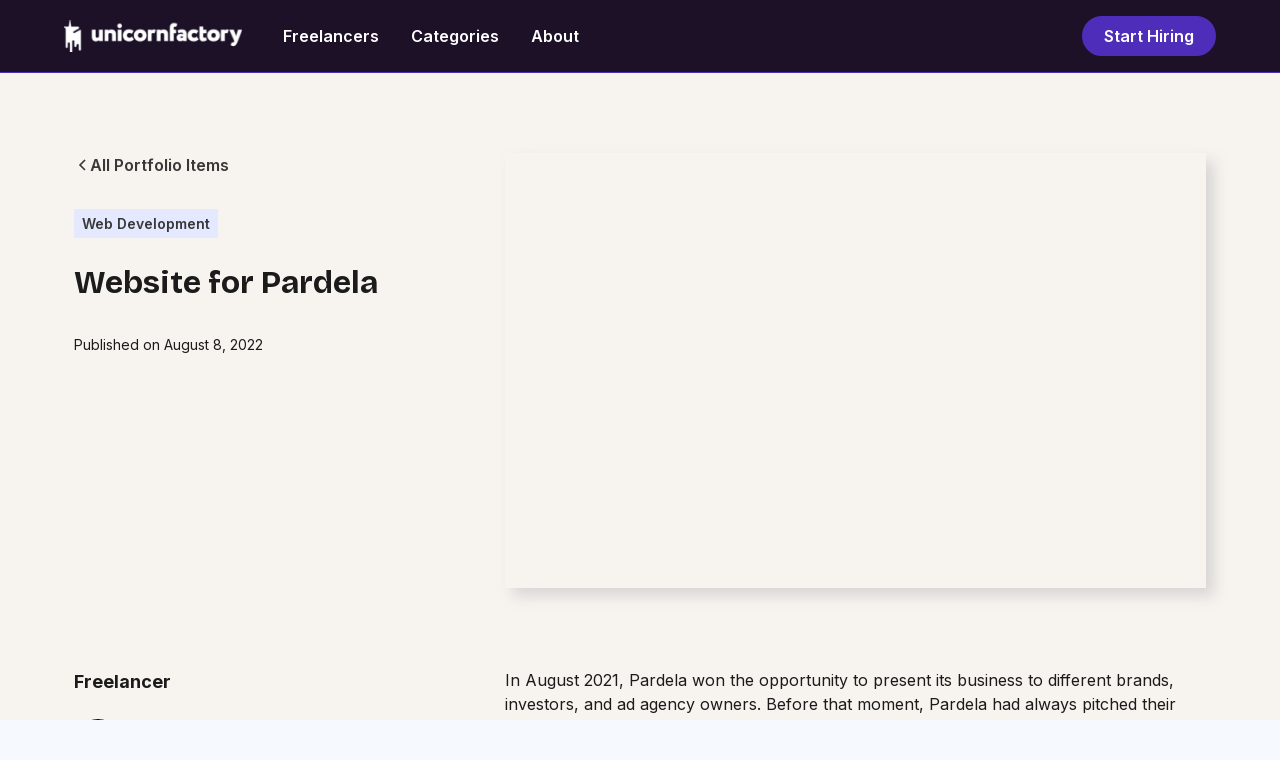

--- FILE ---
content_type: text/html
request_url: https://www.unicornfactory.ca/portfolio/website-for-pardela-luis-martinez
body_size: 7922
content:
<!DOCTYPE html><!-- Last Published: Fri May 09 2025 20:56:06 GMT+0000 (Coordinated Universal Time) --><html data-wf-domain="www.unicornfactory.ca" data-wf-page="6001caa76060b4b7ec6bc93e" data-wf-site="5e70189308830fc619f231b5" data-wf-collection="6001caa76060b40ad86bc93c" data-wf-item-slug="website-for-pardela-luis-martinez"><head><meta charset="utf-8"/><title>Website for Pardela - Luis  Martinez, Web Designer | Unicorn Factory</title><meta content="Luis  Martinez is a Web Designer from Ottawa, ON. Check out his case study: Website for Pardela. If you are in need of freelance Wordpress Developers like Luis  visit our website and reach out them for free." name="description"/><meta content="Website for Pardela - Luis  Martinez, Web Designer | Unicorn Factory" property="og:title"/><meta content="Luis  Martinez is a Web Designer from Ottawa, ON. Check out his case study: Website for Pardela. If you are in need of freelance Wordpress Developers like Luis  visit our website and reach out them for free." property="og:description"/><meta content="https://cdn.prod.website-files.com/5e7932c4e582074ac98e8d45/6631254c83ff19b1e272c563_Aa-tEHx9YqbIE0FOS7x_EZT__0DlGRgYbsY5qK6lz0g.jpeg" property="og:image"/><meta content="Website for Pardela - Luis  Martinez, Web Designer | Unicorn Factory" property="twitter:title"/><meta content="Luis  Martinez is a Web Designer from Ottawa, ON. Check out his case study: Website for Pardela. If you are in need of freelance Wordpress Developers like Luis  visit our website and reach out them for free." property="twitter:description"/><meta content="https://cdn.prod.website-files.com/5e7932c4e582074ac98e8d45/6631254c83ff19b1e272c563_Aa-tEHx9YqbIE0FOS7x_EZT__0DlGRgYbsY5qK6lz0g.jpeg" property="twitter:image"/><meta property="og:type" content="website"/><meta content="summary_large_image" name="twitter:card"/><meta content="width=device-width, initial-scale=1" name="viewport"/><link href="https://cdn.prod.website-files.com/5e70189308830fc619f231b5/css/unicorn-factory-ca.shared.bb487897e.min.css" rel="stylesheet" type="text/css"/><link href="https://fonts.googleapis.com" rel="preconnect"/><link href="https://fonts.gstatic.com" rel="preconnect" crossorigin="anonymous"/><script src="https://ajax.googleapis.com/ajax/libs/webfont/1.6.26/webfont.js" type="text/javascript"></script><script type="text/javascript">WebFont.load({  google: {    families: ["Albert Sans:100,200,300,regular,500,600,700,800,900","Bricolage Grotesque:regular,500,600,700,800","Inter:regular,500,600,700,800,900"]  }});</script><script type="text/javascript">!function(o,c){var n=c.documentElement,t=" w-mod-";n.className+=t+"js",("ontouchstart"in o||o.DocumentTouch&&c instanceof DocumentTouch)&&(n.className+=t+"touch")}(window,document);</script><link href="https://cdn.prod.website-files.com/5e70189308830fc619f231b5/5ecf582efe2db9ec2632f541_UNICORNFACTORY-favicon.png" rel="shortcut icon" type="image/x-icon"/><link href="https://cdn.prod.website-files.com/5e70189308830fc619f231b5/5ecf5829fe2db9aa4a32f53b_UNICORNFACTORY-profile%20copy.png" rel="apple-touch-icon"/><link href="https://www.unicornfactory.ca/portfolio/website-for-pardela-luis-martinez" rel="canonical"/><script>
(function (w, d, s, l, i) {
  w[l] = w[l] || [];
  w[l].push({ "gtm.start": new Date().getTime(), event: "gtm.js" });
  var f = d.getElementsByTagName(s)[0],
    j = d.createElement(s),
    dl = l != "dataLayer" ? "&l=" + l : "";
  j.async = true;
  j.src = "https://www.googletagmanager.com/gtm.js?id=" + i + dl;
  f.parentNode.insertBefore(j, f);
})(window, document, "script", "dataLayer", "GTM-WVGMRQP");

</script>

<!-- Finsweet Attributes-->
<!-- [Attributes by Finsweet] CMS Filter -->
<script async src="https://cdn.jsdelivr.net/npm/@finsweet/attributes-cmsfilter@1/cmsfilter.js"></script>
<!-- [Attributes by Finsweet] CMS Load -->
<script async src="https://cdn.jsdelivr.net/npm/@finsweet/attributes-cmsload@1/cmsload.js"></script>
<!-- [Attributes by Finsweet] Social Share -->
<script defer src="https://cdn.jsdelivr.net/npm/@finsweet/attributes-socialshare@1/socialshare.js"></script>
<!-- [Attributes by Finsweet] CMS Sort -->
<script async src="https://cdn.jsdelivr.net/npm/@finsweet/attributes-cmssort@1/cmssort.js"></script>
</head><body><div class="page-wrapper"><div data-animation="default" class="home-navbar_component w-nav" data-easing2="ease" fs-scrolldisable-element="smart-nav" data-easing="ease" data-collapse="medium" data-w-id="05be05df-03a8-e4c0-7b0e-aeee586bef15" role="banner" data-duration="400"><div class="home-navbar_container"><a href="/" class="home-navbar_logo-link w-nav-brand"><img src="https://cdn.prod.website-files.com/5e70189308830fc619f231b5/656e199d8176dbf7f7aa3856_unicornfactory-logo-reverse-rgb%201.svg" loading="lazy" alt="" class="home-navbar_logo"/></a><nav role="navigation" class="home-navbar_menu w-nav-menu"><div class="home-navbar_menu-left"><a href="/all-freelancers" class="home-navbar_link w-nav-link">Freelancers</a><a href="/categories" class="home-navbar_link w-nav-link">Categories</a><a href="/about" class="home-navbar_link w-nav-link">About</a></div><div class="home-navbar_menu-right"><div data-hover="true" data-delay="200" data-w-id="05be05df-03a8-e4c0-7b0e-aeee586bef20" class="navbar-dropdown1_component w-dropdown"><div class="navbar-dropdown1_dropdown-toggle is-white is-hidden w-dropdown-toggle"><div>Login</div><div class="dropdown-chevron w-embed"><svg width=" 100%" height=" 100%" viewBox="0 0 16 16" fill="none" xmlns="http://www.w3.org/2000/svg">
<path fill-rule="evenodd" clip-rule="evenodd" d="M2.55806 6.29544C2.46043 6.19781 2.46043 6.03952 2.55806 5.94189L3.44195 5.058C3.53958 4.96037 3.69787 4.96037 3.7955 5.058L8.00001 9.26251L12.2045 5.058C12.3021 4.96037 12.4604 4.96037 12.5581 5.058L13.4419 5.94189C13.5396 6.03952 13.5396 6.19781 13.4419 6.29544L8.17678 11.5606C8.07915 11.6582 7.92086 11.6582 7.82323 11.5606L2.55806 6.29544Z" fill="currentColor"/>
</svg></div></div><nav class="navbar-dropdown1_dropdown-list w-dropdown-list"><a href="https://clients.unicornfactory.ca" class="navbar-dropdown1_dropdown-link w-dropdown-link">Client Login</a><a href="https://app.unicornfactory.ca" class="navbar-dropdown1_dropdown-link w-dropdown-link">Freelancer Login</a></nav></div><a href="/start-hiring" class="button is-small w-button">Start Hiring</a></div></nav><div class="home-navbar_menu-button w-nav-button"><div class="menu-icon"><div class="menu-icon_line-top"></div><div class="menu-icon_line-middle"><div class="menu-icon_line-middle-inner"></div></div><div class="menu-icon_line-bottom"></div></div></div></div></div><div class="main-wrapper"><header class="section_portfolio-item"><div class="padding-global"><div class="container-large"><div class="padding-section-medium"><div class="margin-bottom margin-xxlarge"><div class="w-layout-grid portfolio_header"><div class="portfolio_title-wrapper"><div class="margin-bottom margin-medium"><div class="button-group"><a href="/portfolio-gallery" class="button is-link is-icon w-inline-block"><div class="icon-embed-xxsmall w-embed"><svg width="16" height="16" viewBox="0 0 16 16" fill="none" xmlns="http://www.w3.org/2000/svg">
<path d="M11 13L6 8L11 3" stroke="CurrentColor" stroke-width="1.5"/>
</svg></div><div>All Portfolio Items</div></a></div></div><div class="portfolio_meta-wrapper"><a href="/category/web-development" class="portfolio_category-link w-inline-block"><div>Web Development</div></a></div><div class="margin-bottom margin-medium"><h1 class="heading-style-h4">Website for Pardela</h1></div><div class="portfolio_date-wrapper"><div class="text-size-small">Published on</div><div class="portfolio_date">August 8, 2022</div></div></div><div class="portfolio_image-wrapper"><img src="https://cdn.prod.website-files.com/5e7932c4e582074ac98e8d45/6631254c83ff19b1e272c563_Aa-tEHx9YqbIE0FOS7x_EZT__0DlGRgYbsY5qK6lz0g.jpeg" loading="eager" alt="Website for Pardela - Luis  Martinez" class="portfolio_image"/><div class="portfolio_video w-dyn-bind-empty w-video w-embed"></div></div></div></div><div class="portfolio_content-wrapper"><div class="portfolio_content-left"><div class="portfolio_contributers"><div class="margin-bottom margin-small"><div class="text-size-medium text-weight-bold">Freelancer</div></div><a aria-label="portolio-link" href="/freelancer/luis-martinez" class="portfolio_freelancer-link w-inline-block"><div class="portfolio_author-wrapper"><div class="portfolio_author-image-wrapper"><img loading="lazy" alt="Luis  Martinez" src="https://cdn.prod.website-files.com/5e7932c4e582074ac98e8d45/62b5f5c57d2e20b77e60d2de_Lucheto-Cara1.jpeg" class="portfolio_author-image"/></div><div><div class="text-weight-semibold font-heading">Luis  Martinez</div><div class="text-size-small">Web Designer</div></div></div></a></div><div class="portfolio_divider"></div><div class="portfolio_share-wrapper"><div class="margin-bottom margin-small"><div class="text-size-medium text-weight-bold">Share </div></div><div class="w-layout-grid portfolio_share"><a aria-label="linkedin" fs-socialshare-element="linkedin" href="#" class="portfolio_social-link w-inline-block"><div class="blogpost_social-icon w-embed"><svg width="24" height="24" viewBox="0 0 24 24" fill="none" xmlns="http://www.w3.org/2000/svg">
<path fill-rule="evenodd" clip-rule="evenodd" d="M5 3H19C20.1046 3 21 3.89543 21 5V19C21 20.1046 20.1046 21 19 21H5C3.89543 21 3 20.1046 3 19V5C3 3.89543 3.89543 3 5 3ZM8 18C8.27614 18 8.5 17.7761 8.5 17.5V10.5C8.5 10.2239 8.27614 10 8 10H6.5C6.22386 10 6 10.2239 6 10.5V17.5C6 17.7761 6.22386 18 6.5 18H8ZM7.25 9C6.42157 9 5.75 8.32843 5.75 7.5C5.75 6.67157 6.42157 6 7.25 6C8.07843 6 8.75 6.67157 8.75 7.5C8.75 8.32843 8.07843 9 7.25 9ZM17.5 18C17.7761 18 18 17.7761 18 17.5V12.9C18.0325 11.3108 16.8576 9.95452 15.28 9.76C14.177 9.65925 13.1083 10.1744 12.5 11.1V10.5C12.5 10.2239 12.2761 10 12 10H10.5C10.2239 10 10 10.2239 10 10.5V17.5C10 17.7761 10.2239 18 10.5 18H12C12.2761 18 12.5 17.7761 12.5 17.5V13.75C12.5 12.9216 13.1716 12.25 14 12.25C14.8284 12.25 15.5 12.9216 15.5 13.75V17.5C15.5 17.7761 15.7239 18 16 18H17.5Z" fill="CurrentColor"/>
</svg></div></a><a aria-label="twitter" fs-socialshare-element="twitter" href="#" class="portfolio_social-link-2 w-inline-block"><div class="blogpost_social-icon w-embed"><svg width="24" height="24" viewBox="0 0 24 24" fill="none" xmlns="http://www.w3.org/2000/svg">
<path d="M20.9728 6.7174C20.5084 7.33692 19.947 7.87733 19.3103 8.31776C19.3103 8.47959 19.3103 8.64142 19.3103 8.81225C19.3154 11.7511 18.1415 14.5691 16.0518 16.6345C13.962 18.6999 11.1312 19.8399 8.19405 19.7989C6.49599 19.8046 4.81967 19.4169 3.29642 18.6661C3.21428 18.6302 3.16131 18.549 3.16162 18.4593V18.3604C3.16162 18.2313 3.26623 18.1267 3.39527 18.1267C5.06442 18.0716 6.67402 17.4929 7.99634 16.4724C6.48553 16.4419 5.12619 15.5469 4.5006 14.1707C4.46901 14.0956 4.47884 14.0093 4.52657 13.9432C4.57429 13.8771 4.653 13.8407 4.73425 13.8471C5.19342 13.8932 5.65718 13.8505 6.1002 13.7212C4.43239 13.375 3.17921 11.9904 2.99986 10.2957C2.99349 10.2144 3.02992 10.1357 3.096 10.0879C3.16207 10.0402 3.24824 10.0303 3.32338 10.062C3.77094 10.2595 4.25409 10.3635 4.74324 10.3676C3.28184 9.40846 2.65061 7.58405 3.20655 5.92622C3.26394 5.76513 3.40181 5.64612 3.5695 5.61294C3.73718 5.57975 3.90996 5.63728 4.02432 5.76439C5.99639 7.86325 8.70604 9.11396 11.5819 9.25279C11.5083 8.95885 11.4721 8.65676 11.4741 8.35372C11.501 6.76472 12.4842 5.34921 13.9634 4.76987C15.4425 4.19054 17.1249 4.56203 18.223 5.71044C18.9714 5.56785 19.695 5.31645 20.3707 4.96421C20.4202 4.93331 20.483 4.93331 20.5325 4.96421C20.5634 5.01373 20.5634 5.07652 20.5325 5.12604C20.2052 5.87552 19.6523 6.50412 18.9509 6.92419C19.5651 6.85296 20.1685 6.70807 20.7482 6.49264C20.797 6.45942 20.8611 6.45942 20.9099 6.49264C20.9508 6.51134 20.9814 6.54711 20.9935 6.59042C21.0056 6.63373 20.998 6.68018 20.9728 6.7174Z" fill="CurrentColor"/>
</svg></div></a><a aria-label="facebook" fs-socialshare-element="facebook" href="#" class="portfolio_social-link w-inline-block"><div class="blogpost_social-icon w-embed"><svg width="24" height="24" viewBox="0 0 24 24" fill="none" xmlns="http://www.w3.org/2000/svg">
<path d="M16.5 6H13.5C12.9477 6 12.5 6.44772 12.5 7V10H16.5C16.6137 9.99748 16.7216 10.0504 16.7892 10.1419C16.8568 10.2334 16.8758 10.352 16.84 10.46L16.1 12.66C16.0318 12.8619 15.8431 12.9984 15.63 13H12.5V20.5C12.5 20.7761 12.2761 21 12 21H9.5C9.22386 21 9 20.7761 9 20.5V13H7.5C7.22386 13 7 12.7761 7 12.5V10.5C7 10.2239 7.22386 10 7.5 10H9V7C9 4.79086 10.7909 3 13 3H16.5C16.7761 3 17 3.22386 17 3.5V5.5C17 5.77614 16.7761 6 16.5 6Z" fill="CurrentColor"/>
</svg></div></a></div></div></div><div id="w-node-d1db1f9c-7d31-d366-b3f9-b967e23ba541-ec6bc93e" class="portfolio_content"><div class="margin-bottom margin-large"><div class="portfolio_rich-text w-richtext"><p>In August 2021, Pardela won the opportunity to present its business to different brands, investors, and ad agency owners. Before that moment, Pardela had always pitched their showreel in person.<br>Pardela needed a way to showcase their latest projects to a crowd and a way to let their prospects check their work at a later time.<br>Pardela contacted me to create an online portfolio that was easy to manage and update. We decided to focus heavily on their work, mainly because they worked with famous brands and have a solid aesthetic.</p>
</div></div><div class="margin-bottom margin-large"><a href="#" class="text-style-link">Check out the project →</a></div><div id="w-node-d1db1f9c-7d31-d366-b3f9-b967e23ba553-ec6bc93e" class="margin-bottom margin-medium"><div class="w-dyn-list"><script type="text/x-wf-template" id="wf-template-d1db1f9c-7d31-d366-b3f9-b967e23ba555">%3Cdiv%20role%3D%22listitem%22%20class%3D%22w-dyn-item%20w-dyn-repeater-item%22%3E%3Cimg%20src%3D%22https%3A%2F%2Fcdn.prod.website-files.com%2F5e7932c4e582074ac98e8d45%2F62f13c94576df95671546c8c_mockup_2.jpeg%22%20loading%3D%22lazy%22%20alt%3D%22%22%2F%3E%3C%2Fdiv%3E</script><div role="list" class="portfolio_gallery_grid-list w-dyn-items"><div role="listitem" class="w-dyn-item w-dyn-repeater-item"><img src="https://cdn.prod.website-files.com/5e7932c4e582074ac98e8d45/62f13c94576df95671546c8c_mockup_2.jpeg" loading="lazy" alt=""/></div><div role="listitem" class="w-dyn-item w-dyn-repeater-item"><img src="https://cdn.prod.website-files.com/5e7932c4e582074ac98e8d45/62f13c94576df94a63546c8a_mockup_1.jpeg" loading="lazy" alt=""/></div><div role="listitem" class="w-dyn-item w-dyn-repeater-item"><img src="https://cdn.prod.website-files.com/5e7932c4e582074ac98e8d45/62f13c93576df90f1d546c83_user_flow.jpeg" loading="lazy" alt=""/></div><div role="listitem" class="w-dyn-item w-dyn-repeater-item"><img src="https://cdn.prod.website-files.com/5e7932c4e582074ac98e8d45/62f13c94576df9fc19546c95_low_fi.jpeg" loading="lazy" alt=""/></div></div><div class="empty-state w-dyn-hide w-dyn-empty"><div>No items found.</div></div></div></div><div class="margin-bottom"><h2 class="heading-style-h6">Related services</h2><div class="w-dyn-list"><div role="list" class="portfolio_tag-list w-dyn-items"><div role="listitem" class="w-dyn-item"><a href="/skills/web-design" class="skill-link">Web Design</a></div><div role="listitem" class="w-dyn-item"><a href="/skills/website-development" class="skill-link">Web Development</a></div><div role="listitem" class="w-dyn-item"><a href="/skills/ux-design" class="skill-link">UX Design</a></div></div></div></div></div></div></div></div></div></header></div><footer class="footer3_dark"><div class="padding-global"><div class="container-large-4"><div class="padding-vertical padding-xxlarge"><div class="padding-bottom padding-xxlarge"><div class="w-layout-grid footer3_top-wrapper"><div class="footer3_left-wrapper"><div class="margin-bottom margin-medium"><a href="#" class="footer3_logo-link w-nav-brand"><img src="https://cdn.prod.website-files.com/5e70189308830fc619f231b5/656e199d8176dbf7f7aa3856_unicornfactory-logo-reverse-rgb%201.svg" loading="lazy" alt=""/></a></div><div class="margin-bottom margin-medium"><div class="footer3_details-wrapper"><div class="margin-bottom margin-tiny"><div class="text-size-small-6 text-weight-semibold">Contact:</div></div><div class="text-size-small-6"><a href="#" class="text-color-white">community@unicornfactory.ca</a></div></div></div><div class="w-layout-grid footer3_social-list dark-mode hide"><a href="#" class="footer3_social-link w-inline-block"><div class="icon-embed-xsmall text-color-white w-embed"><svg width="100%" height="100%" viewBox="0 0 24 24" fill="none" xmlns="http://www.w3.org/2000/svg">
<path d="M22 12.0611C22 6.50451 17.5229 2 12 2C6.47715 2 2 6.50451 2 12.0611C2 17.0828 5.65684 21.2452 10.4375 22V14.9694H7.89844V12.0611H10.4375V9.84452C10.4375 7.32296 11.9305 5.93012 14.2146 5.93012C15.3088 5.93012 16.4531 6.12663 16.4531 6.12663V8.60261H15.1922C13.95 8.60261 13.5625 9.37822 13.5625 10.1739V12.0611H16.3359L15.8926 14.9694H13.5625V22C18.3432 21.2452 22 17.083 22 12.0611Z" fill="CurrentColor"/>
</svg></div></a><a href="#" class="footer3_social-link w-inline-block"><div class="icon-embed-xsmall text-color-white w-embed"><svg width="100%" height="100%" viewBox="0 0 24 24" fill="none" xmlns="http://www.w3.org/2000/svg">
<path fill-rule="evenodd" clip-rule="evenodd" d="M16 3H8C5.23858 3 3 5.23858 3 8V16C3 18.7614 5.23858 21 8 21H16C18.7614 21 21 18.7614 21 16V8C21 5.23858 18.7614 3 16 3ZM19.25 16C19.2445 17.7926 17.7926 19.2445 16 19.25H8C6.20735 19.2445 4.75549 17.7926 4.75 16V8C4.75549 6.20735 6.20735 4.75549 8 4.75H16C17.7926 4.75549 19.2445 6.20735 19.25 8V16ZM16.75 8.25C17.3023 8.25 17.75 7.80228 17.75 7.25C17.75 6.69772 17.3023 6.25 16.75 6.25C16.1977 6.25 15.75 6.69772 15.75 7.25C15.75 7.80228 16.1977 8.25 16.75 8.25ZM12 7.5C9.51472 7.5 7.5 9.51472 7.5 12C7.5 14.4853 9.51472 16.5 12 16.5C14.4853 16.5 16.5 14.4853 16.5 12C16.5027 10.8057 16.0294 9.65957 15.1849 8.81508C14.3404 7.97059 13.1943 7.49734 12 7.5ZM9.25 12C9.25 13.5188 10.4812 14.75 12 14.75C13.5188 14.75 14.75 13.5188 14.75 12C14.75 10.4812 13.5188 9.25 12 9.25C10.4812 9.25 9.25 10.4812 9.25 12Z" fill="CurrentColor"/>
</svg></div></a><a href="#" class="footer3_social-link w-inline-block"><div class="icon-embed-xsmall text-color-white w-embed"><svg width="100%" height="100%" viewBox="0 0 24 24" fill="none" xmlns="http://www.w3.org/2000/svg">
<path d="M17.1761 4H19.9362L13.9061 10.7774L21 20H15.4456L11.0951 14.4066L6.11723 20H3.35544L9.80517 12.7508L3 4H8.69545L12.6279 9.11262L17.1761 4ZM16.2073 18.3754H17.7368L7.86441 5.53928H6.2232L16.2073 18.3754Z" fill="CurrentColor"/>
</svg></div></a><a href="#" class="footer3_social-link w-inline-block"><div class="icon-embed-xsmall text-color-white w-embed"><svg width="100%" height="100%" viewBox="0 0 24 24" fill="none" xmlns="http://www.w3.org/2000/svg">
<path fill-rule="evenodd" clip-rule="evenodd" d="M4.5 3C3.67157 3 3 3.67157 3 4.5V19.5C3 20.3284 3.67157 21 4.5 21H19.5C20.3284 21 21 20.3284 21 19.5V4.5C21 3.67157 20.3284 3 19.5 3H4.5ZM8.52076 7.00272C8.52639 7.95897 7.81061 8.54819 6.96123 8.54397C6.16107 8.53975 5.46357 7.90272 5.46779 7.00413C5.47201 6.15897 6.13998 5.47975 7.00764 5.49944C7.88795 5.51913 8.52639 6.1646 8.52076 7.00272ZM12.2797 9.76176H9.75971H9.7583V18.3216H12.4217V18.1219C12.4217 17.742 12.4214 17.362 12.4211 16.9819V16.9818V16.9816V16.9815V16.9812C12.4203 15.9674 12.4194 14.9532 12.4246 13.9397C12.426 13.6936 12.4372 13.4377 12.5005 13.2028C12.7381 12.3253 13.5271 11.7586 14.4074 11.8979C14.9727 11.9864 15.3467 12.3141 15.5042 12.8471C15.6013 13.1803 15.6449 13.5389 15.6491 13.8863C15.6605 14.9339 15.6589 15.9815 15.6573 17.0292V17.0294C15.6567 17.3992 15.6561 17.769 15.6561 18.1388V18.3202H18.328V18.1149C18.328 17.6629 18.3278 17.211 18.3275 16.7591V16.759V16.7588C18.327 15.6293 18.3264 14.5001 18.3294 13.3702C18.3308 12.8597 18.276 12.3563 18.1508 11.8627C17.9638 11.1286 17.5771 10.5211 16.9485 10.0824C16.5027 9.77019 16.0133 9.5691 15.4663 9.5466C15.404 9.54401 15.3412 9.54062 15.2781 9.53721L15.2781 9.53721L15.2781 9.53721C14.9984 9.52209 14.7141 9.50673 14.4467 9.56066C13.6817 9.71394 13.0096 10.0641 12.5019 10.6814C12.4429 10.7522 12.3852 10.8241 12.2991 10.9314L12.2991 10.9315L12.2797 10.9557V9.76176ZM5.68164 18.3244H8.33242V9.76733H5.68164V18.3244Z" fill="CurrentColor"/>
</svg></div></a><a href="#" class="footer3_social-link w-inline-block"><div class="icon-embed-xsmall text-color-white w-embed"><svg width="100%" height="100%" viewBox="0 0 24 24" fill="none" xmlns="http://www.w3.org/2000/svg">
<path fill-rule="evenodd" clip-rule="evenodd" d="M20.5686 4.77345C21.5163 5.02692 22.2555 5.76903 22.5118 6.71673C23.1821 9.42042 23.1385 14.5321 22.5259 17.278C22.2724 18.2257 21.5303 18.965 20.5826 19.2213C17.9071 19.8831 5.92356 19.8015 3.40294 19.2213C2.45524 18.9678 1.71595 18.2257 1.45966 17.278C0.827391 14.7011 0.871044 9.25144 1.44558 6.73081C1.69905 5.78311 2.44116 5.04382 3.38886 4.78753C6.96561 4.0412 19.2956 4.282 20.5686 4.77345ZM9.86682 8.70227L15.6122 11.9974L9.86682 15.2925V8.70227Z" fill="CurrentColor"/>
</svg></div></a></div></div><div class="w-layout-grid footer3_menu-wrapper"><div class="footer3_link-list"><a href="/start-hiring" class="footer3_link text-color-white">Start Hiring</a><a href="/about" class="footer3_link text-color-white">About</a><a href="#" class="footer3_link text-color-white">Become a freelancer</a></div><div class="w-dyn-list"><div role="list" class="footer3_link-list w-dyn-items"><div role="listitem" class="footer3_link w-dyn-item"><a href="/category/app-development" class="footer3_link text-color-white">App Development</a></div><div role="listitem" class="footer3_link w-dyn-item"><a href="/category/design" class="footer3_link text-color-white">Design</a></div><div role="listitem" class="footer3_link w-dyn-item"><a href="/category/web-development" class="footer3_link text-color-white">Web Development</a></div><div role="listitem" class="footer3_link w-dyn-item"><a href="/category/marketing" class="footer3_link text-color-white">Marketing</a></div><div role="listitem" class="footer3_link w-dyn-item"><a href="/category/writing" class="footer3_link text-color-white">Writing</a></div><div role="listitem" class="footer3_link w-dyn-item"><a href="/category/business-support" class="footer3_link text-color-white">Business Support</a></div><div role="listitem" class="footer3_link w-dyn-item"><a href="/category/photography-videography" class="footer3_link text-color-white">Photography</a></div></div></div></div></div></div><div class="line-divider background-color-white"></div><div class="padding-top padding-medium"><div class="footer3_bottom-wrapper"><div class="footer3_credit-text">© 2023 FINLAYCONN VENTURES LIMITED. All rights reserved.</div><div class="w-layout-grid footer3_legal-list"><a href="/legal/privacy-policy" class="footer3_legal-link text-color-white">Privacy Policy</a><a href="/legal/terms-of-service" class="footer3_legal-link text-color-white">Terms of Service</a></div></div></div></div></div></div></footer></div><script src="https://d3e54v103j8qbb.cloudfront.net/js/jquery-3.5.1.min.dc5e7f18c8.js?site=5e70189308830fc619f231b5" type="text/javascript" integrity="sha256-9/aliU8dGd2tb6OSsuzixeV4y/faTqgFtohetphbbj0=" crossorigin="anonymous"></script><script src="https://cdn.prod.website-files.com/5e70189308830fc619f231b5/js/unicorn-factory-ca.schunk.4a394eb5af8156f2.js" type="text/javascript"></script><script src="https://cdn.prod.website-files.com/5e70189308830fc619f231b5/js/unicorn-factory-ca.schunk.b4066df39f8d03ca.js" type="text/javascript"></script><script src="https://cdn.prod.website-files.com/5e70189308830fc619f231b5/js/unicorn-factory-ca.6fc2fe35.f613679db0feb430.js" type="text/javascript"></script><!-- Google Tag Manager (noscript) -->
<noscript><iframe src="https://www.googletagmanager.com/ns.html?id=GTM-WVGMRQP"
height="0" width="0" style="display:none;visibility:hidden"></iframe></noscript>
<!-- End Google Tag Manager (noscript) --></body></html>

--- FILE ---
content_type: text/css
request_url: https://cdn.prod.website-files.com/5e70189308830fc619f231b5/css/unicorn-factory-ca.shared.bb487897e.min.css
body_size: 39532
content:
html{-webkit-text-size-adjust:100%;-ms-text-size-adjust:100%;font-family:sans-serif}body{margin:0}article,aside,details,figcaption,figure,footer,header,hgroup,main,menu,nav,section,summary{display:block}audio,canvas,progress,video{vertical-align:baseline;display:inline-block}audio:not([controls]){height:0;display:none}[hidden],template{display:none}a{background-color:#0000}a:active,a:hover{outline:0}abbr[title]{border-bottom:1px dotted}b,strong{font-weight:700}dfn{font-style:italic}h1{margin:.67em 0;font-size:2em}mark{color:#000;background:#ff0}small{font-size:80%}sub,sup{vertical-align:baseline;font-size:75%;line-height:0;position:relative}sup{top:-.5em}sub{bottom:-.25em}img{border:0}svg:not(:root){overflow:hidden}hr{box-sizing:content-box;height:0}pre{overflow:auto}code,kbd,pre,samp{font-family:monospace;font-size:1em}button,input,optgroup,select,textarea{color:inherit;font:inherit;margin:0}button{overflow:visible}button,select{text-transform:none}button,html input[type=button],input[type=reset]{-webkit-appearance:button;cursor:pointer}button[disabled],html input[disabled]{cursor:default}button::-moz-focus-inner,input::-moz-focus-inner{border:0;padding:0}input{line-height:normal}input[type=checkbox],input[type=radio]{box-sizing:border-box;padding:0}input[type=number]::-webkit-inner-spin-button,input[type=number]::-webkit-outer-spin-button{height:auto}input[type=search]{-webkit-appearance:none}input[type=search]::-webkit-search-cancel-button,input[type=search]::-webkit-search-decoration{-webkit-appearance:none}legend{border:0;padding:0}textarea{overflow:auto}optgroup{font-weight:700}table{border-collapse:collapse;border-spacing:0}td,th{padding:0}@font-face{font-family:webflow-icons;src:url([data-uri])format("truetype");font-weight:400;font-style:normal}[class^=w-icon-],[class*=\ w-icon-]{speak:none;font-variant:normal;text-transform:none;-webkit-font-smoothing:antialiased;-moz-osx-font-smoothing:grayscale;font-style:normal;font-weight:400;line-height:1;font-family:webflow-icons!important}.w-icon-slider-right:before{content:""}.w-icon-slider-left:before{content:""}.w-icon-nav-menu:before{content:""}.w-icon-arrow-down:before,.w-icon-dropdown-toggle:before{content:""}.w-icon-file-upload-remove:before{content:""}.w-icon-file-upload-icon:before{content:""}*{box-sizing:border-box}html{height:100%}body{color:#333;background-color:#fff;min-height:100%;margin:0;font-family:Arial,sans-serif;font-size:14px;line-height:20px}img{vertical-align:middle;max-width:100%;display:inline-block}html.w-mod-touch *{background-attachment:scroll!important}.w-block{display:block}.w-inline-block{max-width:100%;display:inline-block}.w-clearfix:before,.w-clearfix:after{content:" ";grid-area:1/1/2/2;display:table}.w-clearfix:after{clear:both}.w-hidden{display:none}.w-button{color:#fff;line-height:inherit;cursor:pointer;background-color:#3898ec;border:0;border-radius:0;padding:9px 15px;text-decoration:none;display:inline-block}input.w-button{-webkit-appearance:button}html[data-w-dynpage] [data-w-cloak]{color:#0000!important}.w-code-block{margin:unset}pre.w-code-block code{all:inherit}.w-optimization{display:contents}.w-webflow-badge,.w-webflow-badge>img{box-sizing:unset;width:unset;height:unset;max-height:unset;max-width:unset;min-height:unset;min-width:unset;margin:unset;padding:unset;float:unset;clear:unset;border:unset;border-radius:unset;background:unset;background-image:unset;background-position:unset;background-size:unset;background-repeat:unset;background-origin:unset;background-clip:unset;background-attachment:unset;background-color:unset;box-shadow:unset;transform:unset;direction:unset;font-family:unset;font-weight:unset;color:unset;font-size:unset;line-height:unset;font-style:unset;font-variant:unset;text-align:unset;letter-spacing:unset;-webkit-text-decoration:unset;text-decoration:unset;text-indent:unset;text-transform:unset;list-style-type:unset;text-shadow:unset;vertical-align:unset;cursor:unset;white-space:unset;word-break:unset;word-spacing:unset;word-wrap:unset;transition:unset}.w-webflow-badge{white-space:nowrap;cursor:pointer;box-shadow:0 0 0 1px #0000001a,0 1px 3px #0000001a;visibility:visible!important;opacity:1!important;z-index:2147483647!important;color:#aaadb0!important;overflow:unset!important;background-color:#fff!important;border-radius:3px!important;width:auto!important;height:auto!important;margin:0!important;padding:6px!important;font-size:12px!important;line-height:14px!important;text-decoration:none!important;display:inline-block!important;position:fixed!important;inset:auto 12px 12px auto!important;transform:none!important}.w-webflow-badge>img{position:unset;visibility:unset!important;opacity:1!important;vertical-align:middle!important;display:inline-block!important}h1,h2,h3,h4,h5,h6{margin-bottom:10px;font-weight:700}h1{margin-top:20px;font-size:38px;line-height:44px}h2{margin-top:20px;font-size:32px;line-height:36px}h3{margin-top:20px;font-size:24px;line-height:30px}h4{margin-top:10px;font-size:18px;line-height:24px}h5{margin-top:10px;font-size:14px;line-height:20px}h6{margin-top:10px;font-size:12px;line-height:18px}p{margin-top:0;margin-bottom:10px}blockquote{border-left:5px solid #e2e2e2;margin:0 0 10px;padding:10px 20px;font-size:18px;line-height:22px}figure{margin:0 0 10px}figcaption{text-align:center;margin-top:5px}ul,ol{margin-top:0;margin-bottom:10px;padding-left:40px}.w-list-unstyled{padding-left:0;list-style:none}.w-embed:before,.w-embed:after{content:" ";grid-area:1/1/2/2;display:table}.w-embed:after{clear:both}.w-video{width:100%;padding:0;position:relative}.w-video iframe,.w-video object,.w-video embed{border:none;width:100%;height:100%;position:absolute;top:0;left:0}fieldset{border:0;margin:0;padding:0}button,[type=button],[type=reset]{cursor:pointer;-webkit-appearance:button;border:0}.w-form{margin:0 0 15px}.w-form-done{text-align:center;background-color:#ddd;padding:20px;display:none}.w-form-fail{background-color:#ffdede;margin-top:10px;padding:10px;display:none}label{margin-bottom:5px;font-weight:700;display:block}.w-input,.w-select{color:#333;vertical-align:middle;background-color:#fff;border:1px solid #ccc;width:100%;height:38px;margin-bottom:10px;padding:8px 12px;font-size:14px;line-height:1.42857;display:block}.w-input::placeholder,.w-select::placeholder{color:#999}.w-input:focus,.w-select:focus{border-color:#3898ec;outline:0}.w-input[disabled],.w-select[disabled],.w-input[readonly],.w-select[readonly],fieldset[disabled] .w-input,fieldset[disabled] .w-select{cursor:not-allowed}.w-input[disabled]:not(.w-input-disabled),.w-select[disabled]:not(.w-input-disabled),.w-input[readonly],.w-select[readonly],fieldset[disabled]:not(.w-input-disabled) .w-input,fieldset[disabled]:not(.w-input-disabled) .w-select{background-color:#eee}textarea.w-input,textarea.w-select{height:auto}.w-select{background-color:#f3f3f3}.w-select[multiple]{height:auto}.w-form-label{cursor:pointer;margin-bottom:0;font-weight:400;display:inline-block}.w-radio{margin-bottom:5px;padding-left:20px;display:block}.w-radio:before,.w-radio:after{content:" ";grid-area:1/1/2/2;display:table}.w-radio:after{clear:both}.w-radio-input{float:left;margin:3px 0 0 -20px;line-height:normal}.w-file-upload{margin-bottom:10px;display:block}.w-file-upload-input{opacity:0;z-index:-100;width:.1px;height:.1px;position:absolute;overflow:hidden}.w-file-upload-default,.w-file-upload-uploading,.w-file-upload-success{color:#333;display:inline-block}.w-file-upload-error{margin-top:10px;display:block}.w-file-upload-default.w-hidden,.w-file-upload-uploading.w-hidden,.w-file-upload-error.w-hidden,.w-file-upload-success.w-hidden{display:none}.w-file-upload-uploading-btn{cursor:pointer;background-color:#fafafa;border:1px solid #ccc;margin:0;padding:8px 12px;font-size:14px;font-weight:400;display:flex}.w-file-upload-file{background-color:#fafafa;border:1px solid #ccc;flex-grow:1;justify-content:space-between;margin:0;padding:8px 9px 8px 11px;display:flex}.w-file-upload-file-name{font-size:14px;font-weight:400;display:block}.w-file-remove-link{cursor:pointer;width:auto;height:auto;margin-top:3px;margin-left:10px;padding:3px;display:block}.w-icon-file-upload-remove{margin:auto;font-size:10px}.w-file-upload-error-msg{color:#ea384c;padding:2px 0;display:inline-block}.w-file-upload-info{padding:0 12px;line-height:38px;display:inline-block}.w-file-upload-label{cursor:pointer;background-color:#fafafa;border:1px solid #ccc;margin:0;padding:8px 12px;font-size:14px;font-weight:400;display:inline-block}.w-icon-file-upload-icon,.w-icon-file-upload-uploading{width:20px;margin-right:8px;display:inline-block}.w-icon-file-upload-uploading{height:20px}.w-container{max-width:940px;margin-left:auto;margin-right:auto}.w-container:before,.w-container:after{content:" ";grid-area:1/1/2/2;display:table}.w-container:after{clear:both}.w-container .w-row{margin-left:-10px;margin-right:-10px}.w-row:before,.w-row:after{content:" ";grid-area:1/1/2/2;display:table}.w-row:after{clear:both}.w-row .w-row{margin-left:0;margin-right:0}.w-col{float:left;width:100%;min-height:1px;padding-left:10px;padding-right:10px;position:relative}.w-col .w-col{padding-left:0;padding-right:0}.w-col-1{width:8.33333%}.w-col-2{width:16.6667%}.w-col-3{width:25%}.w-col-4{width:33.3333%}.w-col-5{width:41.6667%}.w-col-6{width:50%}.w-col-7{width:58.3333%}.w-col-8{width:66.6667%}.w-col-9{width:75%}.w-col-10{width:83.3333%}.w-col-11{width:91.6667%}.w-col-12{width:100%}.w-hidden-main{display:none!important}@media screen and (max-width:991px){.w-container{max-width:728px}.w-hidden-main{display:inherit!important}.w-hidden-medium{display:none!important}.w-col-medium-1{width:8.33333%}.w-col-medium-2{width:16.6667%}.w-col-medium-3{width:25%}.w-col-medium-4{width:33.3333%}.w-col-medium-5{width:41.6667%}.w-col-medium-6{width:50%}.w-col-medium-7{width:58.3333%}.w-col-medium-8{width:66.6667%}.w-col-medium-9{width:75%}.w-col-medium-10{width:83.3333%}.w-col-medium-11{width:91.6667%}.w-col-medium-12{width:100%}.w-col-stack{width:100%;left:auto;right:auto}}@media screen and (max-width:767px){.w-hidden-main,.w-hidden-medium{display:inherit!important}.w-hidden-small{display:none!important}.w-row,.w-container .w-row{margin-left:0;margin-right:0}.w-col{width:100%;left:auto;right:auto}.w-col-small-1{width:8.33333%}.w-col-small-2{width:16.6667%}.w-col-small-3{width:25%}.w-col-small-4{width:33.3333%}.w-col-small-5{width:41.6667%}.w-col-small-6{width:50%}.w-col-small-7{width:58.3333%}.w-col-small-8{width:66.6667%}.w-col-small-9{width:75%}.w-col-small-10{width:83.3333%}.w-col-small-11{width:91.6667%}.w-col-small-12{width:100%}}@media screen and (max-width:479px){.w-container{max-width:none}.w-hidden-main,.w-hidden-medium,.w-hidden-small{display:inherit!important}.w-hidden-tiny{display:none!important}.w-col{width:100%}.w-col-tiny-1{width:8.33333%}.w-col-tiny-2{width:16.6667%}.w-col-tiny-3{width:25%}.w-col-tiny-4{width:33.3333%}.w-col-tiny-5{width:41.6667%}.w-col-tiny-6{width:50%}.w-col-tiny-7{width:58.3333%}.w-col-tiny-8{width:66.6667%}.w-col-tiny-9{width:75%}.w-col-tiny-10{width:83.3333%}.w-col-tiny-11{width:91.6667%}.w-col-tiny-12{width:100%}}.w-widget{position:relative}.w-widget-map{width:100%;height:400px}.w-widget-map label{width:auto;display:inline}.w-widget-map img{max-width:inherit}.w-widget-map .gm-style-iw{text-align:center}.w-widget-map .gm-style-iw>button{display:none!important}.w-widget-twitter{overflow:hidden}.w-widget-twitter-count-shim{vertical-align:top;text-align:center;background:#fff;border:1px solid #758696;border-radius:3px;width:28px;height:20px;display:inline-block;position:relative}.w-widget-twitter-count-shim *{pointer-events:none;-webkit-user-select:none;user-select:none}.w-widget-twitter-count-shim .w-widget-twitter-count-inner{text-align:center;color:#999;font-family:serif;font-size:15px;line-height:12px;position:relative}.w-widget-twitter-count-shim .w-widget-twitter-count-clear{display:block;position:relative}.w-widget-twitter-count-shim.w--large{width:36px;height:28px}.w-widget-twitter-count-shim.w--large .w-widget-twitter-count-inner{font-size:18px;line-height:18px}.w-widget-twitter-count-shim:not(.w--vertical){margin-left:5px;margin-right:8px}.w-widget-twitter-count-shim:not(.w--vertical).w--large{margin-left:6px}.w-widget-twitter-count-shim:not(.w--vertical):before,.w-widget-twitter-count-shim:not(.w--vertical):after{content:" ";pointer-events:none;border:solid #0000;width:0;height:0;position:absolute;top:50%;left:0}.w-widget-twitter-count-shim:not(.w--vertical):before{border-width:4px;border-color:#75869600 #5d6c7b #75869600 #75869600;margin-top:-4px;margin-left:-9px}.w-widget-twitter-count-shim:not(.w--vertical).w--large:before{border-width:5px;margin-top:-5px;margin-left:-10px}.w-widget-twitter-count-shim:not(.w--vertical):after{border-width:4px;border-color:#fff0 #fff #fff0 #fff0;margin-top:-4px;margin-left:-8px}.w-widget-twitter-count-shim:not(.w--vertical).w--large:after{border-width:5px;margin-top:-5px;margin-left:-9px}.w-widget-twitter-count-shim.w--vertical{width:61px;height:33px;margin-bottom:8px}.w-widget-twitter-count-shim.w--vertical:before,.w-widget-twitter-count-shim.w--vertical:after{content:" ";pointer-events:none;border:solid #0000;width:0;height:0;position:absolute;top:100%;left:50%}.w-widget-twitter-count-shim.w--vertical:before{border-width:5px;border-color:#5d6c7b #75869600 #75869600;margin-left:-5px}.w-widget-twitter-count-shim.w--vertical:after{border-width:4px;border-color:#fff #fff0 #fff0;margin-left:-4px}.w-widget-twitter-count-shim.w--vertical .w-widget-twitter-count-inner{font-size:18px;line-height:22px}.w-widget-twitter-count-shim.w--vertical.w--large{width:76px}.w-background-video{color:#fff;height:500px;position:relative;overflow:hidden}.w-background-video>video{object-fit:cover;z-index:-100;background-position:50%;background-size:cover;width:100%;height:100%;margin:auto;position:absolute;inset:-100%}.w-background-video>video::-webkit-media-controls-start-playback-button{-webkit-appearance:none;display:none!important}.w-background-video--control{background-color:#0000;padding:0;position:absolute;bottom:1em;right:1em}.w-background-video--control>[hidden]{display:none!important}.w-slider{text-align:center;clear:both;-webkit-tap-highlight-color:#0000;tap-highlight-color:#0000;background:#ddd;height:300px;position:relative}.w-slider-mask{z-index:1;white-space:nowrap;height:100%;display:block;position:relative;left:0;right:0;overflow:hidden}.w-slide{vertical-align:top;white-space:normal;text-align:left;width:100%;height:100%;display:inline-block;position:relative}.w-slider-nav{z-index:2;text-align:center;-webkit-tap-highlight-color:#0000;tap-highlight-color:#0000;height:40px;margin:auto;padding-top:10px;position:absolute;inset:auto 0 0}.w-slider-nav.w-round>div{border-radius:100%}.w-slider-nav.w-num>div{font-size:inherit;line-height:inherit;width:auto;height:auto;padding:.2em .5em}.w-slider-nav.w-shadow>div{box-shadow:0 0 3px #3336}.w-slider-nav-invert{color:#fff}.w-slider-nav-invert>div{background-color:#2226}.w-slider-nav-invert>div.w-active{background-color:#222}.w-slider-dot{cursor:pointer;background-color:#fff6;width:1em;height:1em;margin:0 3px .5em;transition:background-color .1s,color .1s;display:inline-block;position:relative}.w-slider-dot.w-active{background-color:#fff}.w-slider-dot:focus{outline:none;box-shadow:0 0 0 2px #fff}.w-slider-dot:focus.w-active{box-shadow:none}.w-slider-arrow-left,.w-slider-arrow-right{cursor:pointer;color:#fff;-webkit-tap-highlight-color:#0000;tap-highlight-color:#0000;-webkit-user-select:none;user-select:none;width:80px;margin:auto;font-size:40px;position:absolute;inset:0;overflow:hidden}.w-slider-arrow-left [class^=w-icon-],.w-slider-arrow-right [class^=w-icon-],.w-slider-arrow-left [class*=\ w-icon-],.w-slider-arrow-right [class*=\ w-icon-]{position:absolute}.w-slider-arrow-left:focus,.w-slider-arrow-right:focus{outline:0}.w-slider-arrow-left{z-index:3;right:auto}.w-slider-arrow-right{z-index:4;left:auto}.w-icon-slider-left,.w-icon-slider-right{width:1em;height:1em;margin:auto;inset:0}.w-slider-aria-label{clip:rect(0 0 0 0);border:0;width:1px;height:1px;margin:-1px;padding:0;position:absolute;overflow:hidden}.w-slider-force-show{display:block!important}.w-dropdown{text-align:left;z-index:900;margin-left:auto;margin-right:auto;display:inline-block;position:relative}.w-dropdown-btn,.w-dropdown-toggle,.w-dropdown-link{vertical-align:top;color:#222;text-align:left;white-space:nowrap;margin-left:auto;margin-right:auto;padding:20px;text-decoration:none;position:relative}.w-dropdown-toggle{-webkit-user-select:none;user-select:none;cursor:pointer;padding-right:40px;display:inline-block}.w-dropdown-toggle:focus{outline:0}.w-icon-dropdown-toggle{width:1em;height:1em;margin:auto 20px auto auto;position:absolute;top:0;bottom:0;right:0}.w-dropdown-list{background:#ddd;min-width:100%;display:none;position:absolute}.w-dropdown-list.w--open{display:block}.w-dropdown-link{color:#222;padding:10px 20px;display:block}.w-dropdown-link.w--current{color:#0082f3}.w-dropdown-link:focus{outline:0}@media screen and (max-width:767px){.w-nav-brand{padding-left:10px}}.w-lightbox-backdrop{cursor:auto;letter-spacing:normal;text-indent:0;text-shadow:none;text-transform:none;visibility:visible;white-space:normal;word-break:normal;word-spacing:normal;word-wrap:normal;color:#fff;text-align:center;z-index:2000;opacity:0;-webkit-user-select:none;-moz-user-select:none;-webkit-tap-highlight-color:transparent;background:#000000e6;outline:0;font-family:Helvetica Neue,Helvetica,Ubuntu,Segoe UI,Verdana,sans-serif;font-size:17px;font-style:normal;font-weight:300;line-height:1.2;list-style:disc;position:fixed;inset:0;-webkit-transform:translate(0)}.w-lightbox-backdrop,.w-lightbox-container{-webkit-overflow-scrolling:touch;height:100%;overflow:auto}.w-lightbox-content{height:100vh;position:relative;overflow:hidden}.w-lightbox-view{opacity:0;width:100vw;height:100vh;position:absolute}.w-lightbox-view:before{content:"";height:100vh}.w-lightbox-group,.w-lightbox-group .w-lightbox-view,.w-lightbox-group .w-lightbox-view:before{height:86vh}.w-lightbox-frame,.w-lightbox-view:before{vertical-align:middle;display:inline-block}.w-lightbox-figure{margin:0;position:relative}.w-lightbox-group .w-lightbox-figure{cursor:pointer}.w-lightbox-img{width:auto;max-width:none;height:auto}.w-lightbox-image{float:none;max-width:100vw;max-height:100vh;display:block}.w-lightbox-group .w-lightbox-image{max-height:86vh}.w-lightbox-caption{text-align:left;text-overflow:ellipsis;white-space:nowrap;background:#0006;padding:.5em 1em;position:absolute;bottom:0;left:0;right:0;overflow:hidden}.w-lightbox-embed{width:100%;height:100%;position:absolute;inset:0}.w-lightbox-control{cursor:pointer;background-position:50%;background-repeat:no-repeat;background-size:24px;width:4em;transition:all .3s;position:absolute;top:0}.w-lightbox-left{background-image:url([data-uri]);display:none;bottom:0;left:0}.w-lightbox-right{background-image:url([data-uri]);display:none;bottom:0;right:0}.w-lightbox-close{background-image:url([data-uri]);background-size:18px;height:2.6em;right:0}.w-lightbox-strip{white-space:nowrap;padding:0 1vh;line-height:0;position:absolute;bottom:0;left:0;right:0;overflow:auto hidden}.w-lightbox-item{box-sizing:content-box;cursor:pointer;width:10vh;padding:2vh 1vh;display:inline-block;-webkit-transform:translate(0,0)}.w-lightbox-active{opacity:.3}.w-lightbox-thumbnail{background:#222;height:10vh;position:relative;overflow:hidden}.w-lightbox-thumbnail-image{position:absolute;top:0;left:0}.w-lightbox-thumbnail .w-lightbox-tall{width:100%;top:50%;transform:translateY(-50%)}.w-lightbox-thumbnail .w-lightbox-wide{height:100%;left:50%;transform:translate(-50%)}.w-lightbox-spinner{box-sizing:border-box;border:5px solid #0006;border-radius:50%;width:40px;height:40px;margin-top:-20px;margin-left:-20px;animation:.8s linear infinite spin;position:absolute;top:50%;left:50%}.w-lightbox-spinner:after{content:"";border:3px solid #0000;border-bottom-color:#fff;border-radius:50%;position:absolute;inset:-4px}.w-lightbox-hide{display:none}.w-lightbox-noscroll{overflow:hidden}@media (min-width:768px){.w-lightbox-content{height:96vh;margin-top:2vh}.w-lightbox-view,.w-lightbox-view:before{height:96vh}.w-lightbox-group,.w-lightbox-group .w-lightbox-view,.w-lightbox-group .w-lightbox-view:before{height:84vh}.w-lightbox-image{max-width:96vw;max-height:96vh}.w-lightbox-group .w-lightbox-image{max-width:82.3vw;max-height:84vh}.w-lightbox-left,.w-lightbox-right{opacity:.5;display:block}.w-lightbox-close{opacity:.8}.w-lightbox-control:hover{opacity:1}}.w-lightbox-inactive,.w-lightbox-inactive:hover{opacity:0}.w-richtext:before,.w-richtext:after{content:" ";grid-area:1/1/2/2;display:table}.w-richtext:after{clear:both}.w-richtext[contenteditable=true]:before,.w-richtext[contenteditable=true]:after{white-space:initial}.w-richtext ol,.w-richtext ul{overflow:hidden}.w-richtext .w-richtext-figure-selected.w-richtext-figure-type-video div:after,.w-richtext .w-richtext-figure-selected[data-rt-type=video] div:after,.w-richtext .w-richtext-figure-selected.w-richtext-figure-type-image div,.w-richtext .w-richtext-figure-selected[data-rt-type=image] div{outline:2px solid #2895f7}.w-richtext figure.w-richtext-figure-type-video>div:after,.w-richtext figure[data-rt-type=video]>div:after{content:"";display:none;position:absolute;inset:0}.w-richtext figure{max-width:60%;position:relative}.w-richtext figure>div:before{cursor:default!important}.w-richtext figure img{width:100%}.w-richtext figure figcaption.w-richtext-figcaption-placeholder{opacity:.6}.w-richtext figure div{color:#0000;font-size:0}.w-richtext figure.w-richtext-figure-type-image,.w-richtext figure[data-rt-type=image]{display:table}.w-richtext figure.w-richtext-figure-type-image>div,.w-richtext figure[data-rt-type=image]>div{display:inline-block}.w-richtext figure.w-richtext-figure-type-image>figcaption,.w-richtext figure[data-rt-type=image]>figcaption{caption-side:bottom;display:table-caption}.w-richtext figure.w-richtext-figure-type-video,.w-richtext figure[data-rt-type=video]{width:60%;height:0}.w-richtext figure.w-richtext-figure-type-video iframe,.w-richtext figure[data-rt-type=video] iframe{width:100%;height:100%;position:absolute;top:0;left:0}.w-richtext figure.w-richtext-figure-type-video>div,.w-richtext figure[data-rt-type=video]>div{width:100%}.w-richtext figure.w-richtext-align-center{clear:both;margin-left:auto;margin-right:auto}.w-richtext figure.w-richtext-align-center.w-richtext-figure-type-image>div,.w-richtext figure.w-richtext-align-center[data-rt-type=image]>div{max-width:100%}.w-richtext figure.w-richtext-align-normal{clear:both}.w-richtext figure.w-richtext-align-fullwidth{text-align:center;clear:both;width:100%;max-width:100%;margin-left:auto;margin-right:auto;display:block}.w-richtext figure.w-richtext-align-fullwidth>div{padding-bottom:inherit;display:inline-block}.w-richtext figure.w-richtext-align-fullwidth>figcaption{display:block}.w-richtext figure.w-richtext-align-floatleft{float:left;clear:none;margin-right:15px}.w-richtext figure.w-richtext-align-floatright{float:right;clear:none;margin-left:15px}.w-nav{z-index:1000;background:#ddd;position:relative}.w-nav:before,.w-nav:after{content:" ";grid-area:1/1/2/2;display:table}.w-nav:after{clear:both}.w-nav-brand{float:left;color:#333;text-decoration:none;position:relative}.w-nav-link{vertical-align:top;color:#222;text-align:left;margin-left:auto;margin-right:auto;padding:20px;text-decoration:none;display:inline-block;position:relative}.w-nav-link.w--current{color:#0082f3}.w-nav-menu{float:right;position:relative}[data-nav-menu-open]{text-align:center;background:#c8c8c8;min-width:200px;position:absolute;top:100%;left:0;right:0;overflow:visible;display:block!important}.w--nav-link-open{display:block;position:relative}.w-nav-overlay{width:100%;display:none;position:absolute;top:100%;left:0;right:0;overflow:hidden}.w-nav-overlay [data-nav-menu-open]{top:0}.w-nav[data-animation=over-left] .w-nav-overlay{width:auto}.w-nav[data-animation=over-left] .w-nav-overlay,.w-nav[data-animation=over-left] [data-nav-menu-open]{z-index:1;top:0;right:auto}.w-nav[data-animation=over-right] .w-nav-overlay{width:auto}.w-nav[data-animation=over-right] .w-nav-overlay,.w-nav[data-animation=over-right] [data-nav-menu-open]{z-index:1;top:0;left:auto}.w-nav-button{float:right;cursor:pointer;-webkit-tap-highlight-color:#0000;tap-highlight-color:#0000;-webkit-user-select:none;user-select:none;padding:18px;font-size:24px;display:none;position:relative}.w-nav-button:focus{outline:0}.w-nav-button.w--open{color:#fff;background-color:#c8c8c8}.w-nav[data-collapse=all] .w-nav-menu{display:none}.w-nav[data-collapse=all] .w-nav-button,.w--nav-dropdown-open,.w--nav-dropdown-toggle-open{display:block}.w--nav-dropdown-list-open{position:static}@media screen and (max-width:991px){.w-nav[data-collapse=medium] .w-nav-menu{display:none}.w-nav[data-collapse=medium] .w-nav-button{display:block}}@media screen and (max-width:767px){.w-nav[data-collapse=small] .w-nav-menu{display:none}.w-nav[data-collapse=small] .w-nav-button{display:block}.w-nav-brand{padding-left:10px}}@media screen and (max-width:479px){.w-nav[data-collapse=tiny] .w-nav-menu{display:none}.w-nav[data-collapse=tiny] .w-nav-button{display:block}}.w-tabs{position:relative}.w-tabs:before,.w-tabs:after{content:" ";grid-area:1/1/2/2;display:table}.w-tabs:after{clear:both}.w-tab-menu{position:relative}.w-tab-link{vertical-align:top;text-align:left;cursor:pointer;color:#222;background-color:#ddd;padding:9px 30px;text-decoration:none;display:inline-block;position:relative}.w-tab-link.w--current{background-color:#c8c8c8}.w-tab-link:focus{outline:0}.w-tab-content{display:block;position:relative;overflow:hidden}.w-tab-pane{display:none;position:relative}.w--tab-active{display:block}@media screen and (max-width:479px){.w-tab-link{display:block}}.w-ix-emptyfix:after{content:""}@keyframes spin{0%{transform:rotate(0)}to{transform:rotate(360deg)}}.w-dyn-empty{background-color:#ddd;padding:10px}.w-dyn-hide,.w-dyn-bind-empty,.w-condition-invisible{display:none!important}.wf-layout-layout{display:grid}:root{--font--body:Inter,sans-serif;--font--headings:"Bricolage Grotesque",sans-serif;--brand\<deleted\|variable-be31838e\>:#39459c;--lavender\<deleted\|variable-67fe1f2d\>:#e3e7ff;--brand-lightest\<deleted\|variable-0befcc78\>:#e4e9ff;--brand--lighter:#e0e4ff;--brand--darker:#200f51;--text--black:#000;--brand--grape:#4e2dba;--text--white:#fff;--transparent:transparent;--light-steel-blue\<deleted\|variable-bf27b6b3\>:#b1bdcd;--text--sand:#f7f4ef;--darkest-brand\<deleted\|variable-83639ea2\>:#293270;--royal-blue\<deleted\|variable-94a06e2f\>:#5c6ac4;--brand-lighter\<deleted\|variable-4572f978\>:#a2a9dd;--dark-grey\<deleted\|variable-97118014\>:#acacac;--dark-slate-blue\<deleted\|variable-1e2ddc72\>:#323e4e;--dark-brand\<deleted\|variable-ecf8e50a\>:#39459c;--brand-light\<deleted\|variable-4ab896b8\>:#6370c6;--dark-slate-grey\<deleted\|variable-baf67633\>:#38383826;--background--white:white;--accent--blue:#2828bd;--accent--purple:#8182fb;--brand-950\<deleted\|variable-092cbaa6\>:#252846;--brand50-501\<deleted\|variable-8fc516b5\>:#f3f5fb;--white\<deleted\|variable-3230a41d\>:white;--brand-700\<deleted\|variable-94c885bc\>:#4852ad;--text--clay:#6b6256;--background--dark:#1d1128;--background--light:#f4f4f4;--radius--default:10px;--radius--circle:100px;--red:red}.w-layout-grid{grid-row-gap:16px;grid-column-gap:16px;grid-template-rows:auto auto;grid-template-columns:1fr 1fr;grid-auto-columns:1fr;display:grid}.w-checkbox{margin-bottom:5px;padding-left:20px;display:block}.w-checkbox:before{content:" ";grid-area:1/1/2/2;display:table}.w-checkbox:after{content:" ";clear:both;grid-area:1/1/2/2;display:table}.w-checkbox-input{float:left;margin:4px 0 0 -20px;line-height:normal}.w-checkbox-input--inputType-custom{border:1px solid #ccc;border-radius:2px;width:12px;height:12px}.w-checkbox-input--inputType-custom.w--redirected-checked{background-color:#3898ec;background-image:url(https://d3e54v103j8qbb.cloudfront.net/static/custom-checkbox-checkmark.589d534424.svg);background-position:50%;background-repeat:no-repeat;background-size:cover;border-color:#3898ec}.w-checkbox-input--inputType-custom.w--redirected-focus{box-shadow:0 0 3px 1px #3898ec}.w-form-formradioinput--inputType-custom{border:1px solid #ccc;border-radius:50%;width:12px;height:12px}.w-form-formradioinput--inputType-custom.w--redirected-focus{box-shadow:0 0 3px 1px #3898ec}.w-form-formradioinput--inputType-custom.w--redirected-checked{border-width:4px;border-color:#3898ec}.w-pagination-wrapper{flex-wrap:wrap;justify-content:center;display:flex}.w-pagination-previous{color:#333;background-color:#fafafa;border:1px solid #ccc;border-radius:2px;margin-left:10px;margin-right:10px;padding:9px 20px;font-size:14px;display:block}.w-pagination-previous-icon{margin-right:4px}.w-pagination-next{color:#333;background-color:#fafafa;border:1px solid #ccc;border-radius:2px;margin-left:10px;margin-right:10px;padding:9px 20px;font-size:14px;display:block}.w-pagination-next-icon{margin-left:4px}body{font-family:var(--font--body);color:#1b1b1b;background-color:#f6fafe;font-size:1em}h1{font-family:var(--font--headings);margin-top:0;margin-bottom:0;font-size:3.5rem;font-weight:700;line-height:1.2}h2{font-family:var(--font--headings);margin-top:1.25rem;margin-bottom:1.25rem;font-size:3rem;font-weight:700;line-height:1.2}h3{font-family:var(--font--headings);margin-top:.625rem;margin-bottom:.625rem;font-size:2.5rem;font-weight:700;line-height:1.2}h4{font-family:var(--font--headings);margin-top:.625rem;margin-bottom:.625rem;font-size:2rem;font-weight:700;line-height:1.2}h5{font-family:var(--font--headings);font-size:1.5rem;font-weight:700;line-height:1.2}h6{font-family:var(--font--headings);margin-top:10px;margin-bottom:10px;font-size:1.25rem;font-weight:700;line-height:1.2}p{margin-bottom:.625rem;font-size:1rem;font-weight:400;line-height:1.5}a{color:#383838;font-size:1rem;line-height:1.5;text-decoration:none}ul{margin-top:0;margin-bottom:.625rem;padding-left:2.5rem}ol{margin-top:0;margin-bottom:10px;padding-left:40px;font-size:1rem;line-height:1.5rem}li{margin-bottom:.625rem}.flex-container-1200px{align-items:center;width:100%;max-width:75rem;display:flex}.text-hero-paragraph{color:#33404c;margin-top:1.25rem;margin-bottom:1.875rem;font-size:1rem;font-weight:500;line-height:1.5em}.buttonold{background-color:var(--brand\<deleted\|variable-be31838e\>);border-radius:.3125rem;margin-right:.625rem;padding:.625rem 1.5625rem;font-size:.9375rem;font-weight:600;box-shadow:0 1px .625rem #00000026}.buttonold.lightpurple{background-color:#8695e8;margin-left:auto;box-shadow:0 1px .625rem #0000000f}.buttonold.lightpurple.w--current{display:none}.buttonold.lightpurple.logout{margin-left:.625rem}.section{justify-content:center;align-items:center;min-height:5rem;padding-top:3.75rem;padding-bottom:3.75rem;display:block;overflow:hidden}.section.footer{padding-top:1.25rem;padding-bottom:1.25rem}.section.lightestpurple{background-color:var(--lavender\<deleted\|variable-67fe1f2d\>)}.section.background-lightpurple{background-color:var(--brand-lightest\<deleted\|variable-0befcc78\>)}.columns{justify-content:space-between;align-items:center;display:flex}.social-link{opacity:.8;max-width:1.625rem;margin-left:1.5625rem}.social-link:hover{opacity:1}.footer{background-color:#fff;border-top:.0625rem solid #dfe3e8;justify-content:center;padding-top:2.5rem;padding-bottom:2.5rem;display:flex}.built-with-paragraph{max-width:25rem;margin-top:.5rem;margin-bottom:0;margin-left:1.875rem;font-size:.625rem;line-height:1.4em}.footer-contents{flex:1;justify-content:space-between;align-items:center;width:100%;margin-bottom:1.25rem;padding-bottom:1.25rem;display:flex}.footer-socials{margin-right:.3125rem}.footer-branding{align-self:center;display:flex}.built-with{color:#4c5a69;max-width:25rem;font-size:.6875rem;font-weight:500}.dropdown-trigger{justify-content:flex-start;align-items:flex-start;display:flex}.hero-logo{height:3.125rem;margin-bottom:.625rem}.logo-nav{background-color:#fff;align-items:center;padding:.625rem 2.5rem;display:flex;position:relative;inset:0% 0% auto}.logo-nav.position-relative{height:auto;padding-top:.625rem;padding-bottom:.625rem;position:relative}.logo-nav.position-sticky{z-index:999;background-color:#fff;position:sticky;box-shadow:0 1px .1875rem #0000001f}.logo-nav.position-fixed{position:sticky;inset:0% 0% auto}.purplecircles{background-image:url(https://cdn.prod.website-files.com/5e70189308830fc619f231b5/5f14cc3390899451245db2af_PurpleCirclesBackground.svg);background-position:50%;justify-content:center;align-items:center;min-height:85vh;padding:2.5rem;display:flex}.style_card{background-color:#fff;border-radius:.5rem;max-width:56.25rem;margin-left:auto;margin-right:auto;padding:2.5rem;display:flex;box-shadow:0 0 .375rem #00000014}.onboarding-content-block{text-align:center;max-width:37.5rem;margin-left:auto;margin-right:auto;padding-right:0}.nav-container{flex-direction:row;flex:1;justify-content:space-between;align-items:center;display:flex}.brand{margin-right:.625rem}.nav-menu{text-align:right;flex:1;width:70%;height:100%}.menu-dropdown{justify-content:flex-end;align-items:center;height:100%;display:flex}.notification{background-color:#fed38124;border-radius:.875rem;justify-content:center;align-items:center;margin-top:1.25rem;margin-bottom:1.25rem;padding:.625rem;display:flex}.profile-name{margin-top:0;margin-bottom:0;font-family:system-ui,-apple-system,BlinkMacSystemFont,Segoe UI,Roboto,Oxygen,Ubuntu,Cantarell,Fira Sans,Droid Sans,Helvetica Neue,sans-serif;font-size:1.75rem;font-weight:800;line-height:1.75rem;display:inline-block}.grid-info{grid-row-gap:.625rem;grid-template-rows:auto;grid-template-columns:1fr;margin-top:.625rem;margin-bottom:.625rem}.content-box{border-bottom:.0625rem #e2e2e2;padding:.9375rem 1.25rem}.content-box.avaliable{background-color:var(--brand--lighter);color:var(--brand--darker);text-align:center}.content-box.profile-thumb{border-bottom-width:0;justify-content:center;align-items:center;padding-top:1.25rem;padding-bottom:0;display:flex}.content-box.flex-align-center{text-align:center;display:flex}.checkbox-text{margin-bottom:0;font-size:.875rem;font-weight:600}.profile-hero-wrap{text-align:center}.social-link-wrap{text-align:center;padding:.625rem}.social-link-wrap.margin-right{margin-right:1.25rem}.annotation{color:#635b5b;margin-top:.3125rem;font-family:system-ui,-apple-system,BlinkMacSystemFont,Segoe UI,Roboto,Oxygen,Ubuntu,Cantarell,Fira Sans,Droid Sans,Helvetica Neue,sans-serif;font-size:.8125rem;line-height:1em;display:block}.annotation:hover{color:#000}.annotation.welcome{margin-top:1.25rem;font-style:italic}.info-panel-icon{width:1.875rem;margin-right:.5rem}.sidebar-box{background-color:#fff;border:.0625rem solid #dfe3e8;border-radius:.3125rem}.profile-social-block{justify-content:center;align-items:center;display:flex}.text-block-10{color:#383838;margin-left:.625rem;margin-right:.625rem;display:inline-block}.profile-pic-div{border-radius:100%;position:relative}.text_field{color:#524e4e;text-align:left;background-color:#f6f8fa;border:.0625rem solid #dadce657;border-radius:.3125rem;height:2.8125rem;padding-top:.625rem;padding-bottom:.625rem;padding-left:.9375rem;font-size:.875rem;font-weight:400;line-height:1.4em}.text_field:focus{border-color:#8377d1}.text_field.area{min-height:7.8125rem;margin-bottom:1.25rem}.checkbox-wrap{margin-top:.625rem;margin-bottom:.625rem}.profile_bio-rte{color:var(--text--black);margin-bottom:2rem}.profile_bio-rte h3{margin-top:1.25rem;margin-bottom:.125rem;font-size:1.125rem;line-height:1.2em}.wrapper{flex-direction:column;align-items:center;width:100%;max-width:71.25rem;margin-left:0;margin-right:0;padding-left:.625rem;padding-right:.625rem;display:flex;position:relative}.wrapper.flex{flex-direction:row}.wrapper.flex.justify-space-between{justify-content:space-between;padding-left:0}.profile-contact-label{margin-top:0;font-size:.875rem;font-weight:600;line-height:1.7em}.profile_verified-badge{width:1.125rem;height:1.125rem;margin-top:-.5rem;margin-left:0;position:relative}.col-1{width:35%;padding:0 1.25rem 1.25rem 0;position:relative}.flex-item{flex:1;margin-bottom:.625rem}.flex-item.center.profile-date{margin-top:.625rem;font-size:.9375rem}.list-item-label{flex-direction:column;align-items:flex-start;display:flex}.list-item-label.has-icon{flex-direction:row;align-items:center}.label-header{color:#707b86;text-align:left;font-family:system-ui,-apple-system,BlinkMacSystemFont,Segoe UI,Roboto,Oxygen,Ubuntu,Cantarell,Fira Sans,Droid Sans,Helvetica Neue,sans-serif;font-weight:500}.text-block-39{margin-left:.625rem}.recaptcha-wrap{display:none}.text-title-small-bold{text-transform:uppercase;font-size:1rem;font-weight:900;line-height:1.5rem}.text-title-small-bold.font-brand{color:#5c6ac4}.text-title-small-bold.font-brand.profile{color:#7f8b98;text-transform:none;width:100%;margin-top:.5rem;margin-bottom:.625rem;font-size:1.25rem;font-weight:500;line-height:1.2em}.side-bar-wrapper{position:sticky;top:6.25rem}.col-2{flex:1;width:60%;padding:0 .625rem .625rem}.col-2.card-style{background-color:#fff;border:.0625rem solid #dfe3e8;border-radius:.3125rem}.date-subtitle{color:#7e8b9c;line-height:1.5rem}.profile-contact-button{color:#fff;text-transform:none;background-color:#4e5ebb;border-radius:.3125rem;margin-left:.625rem;padding-left:1.5625rem;padding-right:1.5625rem;font-weight:500;box-shadow:1px 1px .1875rem #0000001a}.profile-contact-button:hover{background-color:#5c6ac4;box-shadow:1px 1px .1875rem #00000040}.profile-contact-button:active,.profile-contact-button.w--current{color:#fff}.content-block{flex:none}.content-block.flex-horizontal{display:flex}.content-block.flex-horizontal.margin-top{border-bottom:.0625rem solid #38383840;margin-top:1.25rem;padding-bottom:2.5rem}.success-message{color:#fff;text-align:center;background-color:#5be283;border:.0625rem solid #dfe3e8;box-shadow:0 1px .1875rem #00000026}.avaliable-text{font-size:.9375rem;font-weight:500;display:inline-block}.form-icon{max-height:1.5625rem;margin-right:0}.checkbox-field{align-items:center;margin-bottom:.5625rem;display:flex}.profile-overview{width:100%}.courier-bold{font-weight:700}.tag{color:#fc5e7e;background-color:#fc5e7e61;border-radius:.25rem;padding:.125rem .5rem;font-weight:700;display:inline-block}.tag.purple{color:var(--brand--darker);background-color:#0000;align-self:center;padding-left:0;padding-right:0;font-size:.9375rem;font-weight:600;line-height:1rem}.rates-wrapper{text-align:right;flex-direction:column;max-width:9.375rem;display:flex}.profile-info-panel{text-align:center;border:.0625rem solid #38383826;border-radius:.3125rem;justify-content:space-between;align-items:center;min-height:4.375rem;padding:.625rem .9375rem;display:flex}.small-icon{width:1.875rem;margin-right:0}.breadcrumb_navigation-link{font-family:var(--font--headings);color:#333333bf;flex:0 auto;margin-left:0;margin-right:0;font-size:1rem;font-weight:600;line-height:1.625rem;display:inline-block}.breadcrumb_navigation-link:hover{color:#333}.checkbox-tick{margin-top:0;margin-right:.3125rem}.hero-title{margin-top:.625rem;font-size:4.5rem;line-height:1.2em}.profile-section{padding-top:1.25rem;padding-bottom:1.25rem}.profile-section_title{font-size:1.5rem}.profile-img{object-fit:cover;border-radius:100%;width:12.5rem;height:12.5rem}.button_skill{background-color:var(--brand--lighter);font-family:var(--font--headings);color:var(--brand--darker);border-radius:.4375rem;margin-top:.5rem;margin-left:0;margin-right:.5rem;padding:.625rem .9375rem;font-size:1rem;font-weight:600;line-height:1.4em;display:inline-block}.button_skill:hover{background-color:var(--brand--lighter);color:var(--brand--grape);padding:.625rem .9375rem;box-shadow:0 2px 5px #0003}.service-item{display:inline-block}.profile-section_content-wrapper{border-bottom:.0625rem solid #dfe3e8;margin-top:1.25rem;margin-bottom:1.25rem;padding-bottom:1.25rem}.profile-section_content-wrapper.about-section{padding-bottom:1rem}.filter-item-head{padding-top:0;padding-bottom:0}.directory-grid{grid-column-gap:2.5rem;grid-template-rows:auto;grid-template-columns:1fr 3fr;position:relative}.directory-grid.hidden{display:none}.filter-group-body{overflow:hidden}.filter-group-head{margin-left:0;padding-top:0;padding-bottom:0}.filter-group-head.underline{border-bottom:.125rem solid #000}.no-results-content-wrap{text-align:center;width:80%;margin-left:auto;margin-right:auto}.filter-title{color:#929292;text-transform:none;font-size:.875rem;font-weight:700;line-height:1.2em}.portfolio-container{width:95%;max-width:71.25rem;margin-left:auto;margin-right:auto;padding-left:0;padding-right:0;position:relative}.no-results-title{font-size:1.125rem;line-height:1.2em}.freelancer-grid{grid-column-gap:1rem;grid-row-gap:1rem;grid-template-rows:auto;grid-template-columns:1fr 1fr 1fr 1fr;grid-auto-columns:1fr;display:grid}.plus-icon{height:1.25rem;transform:rotate(45deg)}.no-results-wrap{margin-top:1.25rem;padding:1.5625rem}.no-results-wrap.jetboost-list-wrapper-empty-ql11.jetboost-list-wrapper-empty-qv27.jetboost-list-wrapper-empty-qx26.jetboost-list-wrapper-empty-q2b3.jetboost-list-wrapper-empty-ql8g,.filter-btn{display:none}.filter-title-wrap{justify-content:space-between;align-items:center;font-size:.875rem;display:flex}.filter-grid{grid-column-gap:1rem;grid-row-gap:.3125rem;grid-template-rows:auto auto;grid-template-columns:1fr;grid-auto-columns:1fr;display:grid;overflow:scroll}.grid-item{position:relative}.group-heading{color:#383838;text-transform:none;font-size:.875rem;font-weight:700;line-height:1.2em}.applied-filter-list{flex-wrap:wrap;display:flex}.no-results-img{height:12.5rem}.filter-item-wrap{margin-bottom:0}.filter-item-body{overflow:hidden}.applied-filter-wrapper{display:none}.freelancer-preview-img{aspect-ratio:1;object-fit:cover;border-top-left-radius:.3125rem;border-top-right-radius:.3125rem;width:100%;height:100%;position:absolute;inset:0%;overflow:hidden}.card-location{letter-spacing:.025rem}.featured-blog-text{flex-direction:column;align-items:center}.freelancer-meta-wrap{border-bottom:.0625rem solid #d9e2eccf;height:7.812rem;margin-bottom:.625rem}.experience-pill{color:#5c6ac4;letter-spacing:.15em;text-transform:uppercase;background-color:#e4e9ff;border-radius:.625rem;margin-right:.25rem;padding:.25rem .5rem;font-size:.5rem;font-weight:800;line-height:1.2em}.breadcrumb-container{align-items:center;display:flex}.listing-section{padding-top:1.25rem;padding-bottom:1.25rem;position:relative}.listing-section.lightestpurple{background-color:#e0e3f8}.empty-state{opacity:0;display:none}.breadcrumb-current-mobile{display:flex}.box-heading{font-size:1.75rem}.hero-button-wrapper{justify-content:flex-end;display:flex}.logged-in-wrapper,.logged-out-wrapper{align-items:center;display:flex}.navbar-simple-link{color:#44556b;text-transform:capitalize;border-radius:.3125rem;padding:.625rem .9375rem;font-family:system-ui,-apple-system,BlinkMacSystemFont,Segoe UI,Roboto,Oxygen,Ubuntu,Cantarell,Fira Sans,Droid Sans,Helvetica Neue,sans-serif;font-weight:800;transition:all .1s}.navbar-simple-link:hover{color:#000;background-color:#e1e8ed66}.navbar-simple-link.w--current{color:#000}.navigation-left{align-items:center;display:flex}.nav-menu-wrapper{justify-content:space-between;display:flex}.container-2{width:95%;max-width:71.25rem;margin-left:auto;margin-right:auto;padding-left:0;padding-right:0;position:relative}.featured-showcase-grid{grid-column-gap:1rem;grid-row-gap:1rem;grid-template-rows:auto auto;grid-template-columns:1fr 1fr 1fr 1fr;grid-auto-columns:1fr;margin-top:1rem;display:grid}.featured-showcase-grid.profile-page{grid-column-gap:1rem;grid-row-gap:1rem;grid-template-rows:auto;grid-template-columns:1fr 1fr;grid-auto-columns:1fr;display:grid}.empty-portfolio-list{text-align:center;background-color:#0000;font-weight:500}.no-portfolio-image{height:12.5rem}.footer-grid{grid-column-gap:1rem;grid-row-gap:1rem;grid-template-rows:auto;grid-template-columns:repeat(auto-fit,minmax(7.8125rem,1fr));grid-auto-columns:1fr;width:100%;display:grid}.footer-column-top{margin-bottom:1.25rem;font-size:.875rem;font-weight:600;line-height:1.4em}.foot-link-block{margin-top:1.25rem}.footer-link{color:#5d6cc1;padding-top:.625rem;padding-bottom:.625rem;font-size:.75rem;font-weight:500;line-height:1.4em;display:block}.footer-link:hover{color:#394483}.footer-container{flex-direction:column;align-items:center;width:100%;max-width:75rem;display:block}.content-wrapper-2{width:100%}.page-title{margin-top:.625rem;font-size:2.625rem;line-height:1.2em}.category-list{flex-wrap:wrap;display:flex}.category-group{margin-bottom:2rem}.spacer{background-color:#5eb2f4;height:3rem;display:block}.spacer._64{background-color:#0000;width:4rem;height:4rem}.category-head{border-bottom:.0625rem solid #a5afb8;margin-bottom:1.5rem;padding-bottom:0}.container-3{flex-direction:column;justify-content:center;width:100%;max-width:76.875rem;min-height:2.5rem;margin-left:auto;margin-right:auto;padding-left:2.5rem;padding-right:2.5rem;display:block;position:relative;top:0;left:0;right:0}.category-link-block{width:33.3333%;margin-bottom:1rem;display:inline-block}.skills-link{color:#383838;font-size:1rem;font-weight:600;line-height:1.375rem}.skills-link:hover{color:#000}.center{text-align:center}.button{border:.125rem solid var(--brand--grape);background-color:var(--brand--grape);color:var(--text--white);text-align:center;border-radius:100px;margin-top:0;margin-bottom:0;margin-right:0;padding:.75rem 1.5rem;font-weight:600;line-height:1.25;transition:all .3s}.button:hover{border-color:var(--brand--darker);background-color:var(--brand--darker);color:#ecf2ff}.button.w--current{color:#fff}.button.simple{color:var(--brand\<deleted\|variable-be31838e\>);background-color:#0000;border-style:none}.button.simple:hover{color:#222a5d}.button.is-secondary{border-color:var(--text--white);background-color:var(--text--white);color:var(--brand--darker)}.button.is-secondary:hover{border-color:var(--brand--lighter);background-color:var(--brand--lighter)}.button.is-secondary.is-small.is-icon{border-color:var(--brand--grape);color:var(--text--white)}.button.is-secondary.is-small.is-icon:hover{border-color:var(--brand--darker)}.button.is-secondary.is-alternate{border-color:var(--brand--darker);background-color:var(--brand--darker);color:#fff}.button.is-secondary.is-alternate:hover{border-color:var(--brand--grape);background-color:var(--brand--grape)}.button.is-secondary.is-icon{border-color:var(--brand--grape);color:var(--text--white)}.button.is-secondary.is-icon:hover{border-color:var(--brand--darker);color:var(--text--white)}.button.is-link.is-alternate{color:var(--text--white);background-color:#0000}.button.is-link.is-alternate:hover{background-color:var(--transparent);border-color:#0000;text-decoration:underline}.button.is-link.is-icon{grid-column-gap:.5rem;grid-row-gap:.5rem}.button.is-link.is-icon:hover{border-color:var(--transparent);background-color:var(--transparent);text-decoration:underline}.button.is-small{padding:.5rem 1.25rem}.button.is-alternate{border-color:var(--text--white);background-color:var(--text--white);color:#000}.button.is-alternate:hover{border-color:var(--brand--lighter);background-color:var(--brand--lighter)}.button.is-icon{grid-column-gap:.75rem;grid-row-gap:.75rem;background-color:var(--brand--grape);justify-content:center;align-items:center;display:flex}.button.is-icon:hover{background-color:var(--brand--darker);color:var(--text--white)}.button.max-width-full.is-inactive{border-color:var(--brand-lightest\<deleted\|variable-0befcc78\>);background-color:var(--brand-lightest\<deleted\|variable-0befcc78\>);color:var(--light-steel-blue\<deleted\|variable-bf27b6b3\>)}.button.is-link{color:#0000;background-color:#0000;border-style:none;padding:.25rem 0;line-height:1;text-decoration:none}.button.is-link.hide-tablet{padding-top:.4rem;padding-bottom:.4rem;font-size:1rem}.button.is-link.is-icon{color:#383838}.first-highlight-red{color:#fff;background-color:#39459c;padding-left:.3125rem;padding-right:.3125rem}.container-xlarge{width:95%;max-width:77.5rem;margin-left:auto;margin-right:auto;padding-left:0;padding-right:0;position:static}.page-wrapper{background-color:var(--text--sand);position:relative}.dashboard-container{width:100%;max-width:87.5rem;margin-left:auto;margin-right:auto}.dashboard-grid-structure{grid-template-rows:auto;grid-template-columns:12.5rem 1fr;align-items:start}.db-link-icon{height:1.25rem}.db-link-icon.mr-10{margin-right:.625rem}.text-grey-300-copy{color:#e37e3f;margin-left:0;margin-right:0;font-weight:500;display:inline-block}.menu-link{display:none}.sidebar-title{color:#506479;margin-left:0;margin-right:0;font-weight:500;display:inline-block}.db-legal-link{padding-top:.4375rem;padding-bottom:.4375rem;padding-left:1.5625rem;display:block}.sidebar-category-wrapper{border-bottom:.0625rem solid #38383826;margin-bottom:.625rem;padding-bottom:.625rem}.text-grey-300{color:#485c70;margin-left:0;margin-right:.3125rem;font-size:.8rem;font-weight:400;display:inline-block}.text-grey-300.display-text:hover{font-weight:400}.text-grey-300.size-small{font-size:.75rem;line-height:1.45em}.sidebar-link-wrap{border-left:.3125rem solid #0000;border-radius:.3125rem;width:100%;padding-top:.625rem;padding-bottom:.625rem;padding-left:.625rem;font-weight:500}.sidebar-link-wrap:hover{background-color:#fff;border-radius:.3125rem}.sidebar-link-wrap.w--current{background-color:#fff;position:relative}.dashboard-body{padding-top:1.25rem;padding-bottom:1.25rem}.sidebarwrapper-content{flex-direction:column;display:flex;position:sticky;top:5rem}.dashbody-gridstructure{grid-column-gap:1rem;grid-template-rows:auto;grid-template-columns:minmax(37.5rem,2.5fr) repeat(auto-fit,minmax(12.5rem,1fr));align-items:start}.sidebar-content-item{text-align:center;border:.0625rem solid #38383826;border-radius:.3125rem;justify-content:space-between;align-items:center;min-height:4.375rem;padding:.625rem .9375rem;display:flex}.small-link{color:#536782;margin-top:.1875rem;font-size:.75rem;line-height:1.2em}.small-link:hover{color:#222a5d}.card-section-profile-name{margin-top:0;margin-bottom:0;font-family:system-ui,-apple-system,BlinkMacSystemFont,Segoe UI,Roboto,Oxygen,Ubuntu,Cantarell,Fira Sans,Droid Sans,Helvetica Neue,sans-serif;font-size:1.75rem;font-weight:500;line-height:1.75rem;display:inline-block}.card-section-profile-img{object-fit:cover;background-image:none;background-size:auto;border-radius:100%;width:4.6875rem;height:4.6875rem;margin-left:auto;margin-right:auto;position:relative}.card-section-center{text-align:center;padding-top:.625rem;padding-bottom:.625rem}.card-section-center.purple{background-color:#e4e9ff;flex-direction:column;align-items:center;display:flex}.card-section-center.list{grid-column-gap:1rem;grid-row-gap:.1875rem;grid-template-rows:auto auto;grid-template-columns:1fr;grid-auto-columns:1fr;padding-left:.625rem;padding-right:.625rem;display:grid}.card-section-dyn-content-wrapper{flex-direction:column;align-items:stretch;display:flex}.rates-wrapper-2{text-align:right;max-width:9.375rem;display:inline-block}.dashboard-profile-card{background-color:#fff;border:.0625rem solid #00000026;border-radius:.3125rem;box-shadow:1px 1px .1875rem #00000026}.bold-text{font-weight:800}.dashboard-navbar{align-items:center;width:100%;max-width:87.5rem;display:flex}.form-success{color:#444;background-color:#d0e2ff;border-radius:.25rem;padding:2rem;font-size:1rem;font-weight:500;line-height:1.15rem}.feature_section{padding-top:3.75rem;padding-bottom:3.75rem}.feature_section.overflownone{background-color:var(--lavender\<deleted\|variable-67fe1f2d\>);overflow:hidden}.button-6{text-align:center;background-color:#39459c;border:.125rem solid #39459c;border-radius:.3125rem;margin-top:1.25rem;margin-bottom:.3125rem;margin-right:.625rem;padding-left:2rem;padding-right:2rem;font-size:1.0625rem;font-weight:700;line-height:1.5em;transition:all .3s}.button-6:hover{color:#ecf2ff;background-color:#222a5d}.button-6.w--current{color:#fff}.dashboard_main_card{border:.0625rem solid var(--light-steel-blue\<deleted\|variable-bf27b6b3\>);background-color:#fff;border-radius:.3125rem;margin-bottom:1em;padding:.625rem 1.25rem;box-shadow:1px 1px .1875rem #00000026}.dashsection-content.u-mt-3rem{margin-top:3rem}.joblist-itemlink{color:#383838;width:100%}.text-grey-700{color:#485c70;letter-spacing:.015625rem;margin-left:0;margin-right:0;font-family:system-ui,-apple-system,BlinkMacSystemFont,Segoe UI,Roboto,Oxygen,Ubuntu,Cantarell,Fira Sans,Droid Sans,Helvetica Neue,sans-serif;font-weight:700;display:inline-block}.text-grey-700.mr-5{margin-right:.3125rem}.flex{align-items:center;display:flex}.svg-15px{width:1.25rem;margin-top:0;margin-right:.375rem}.joblist-contentwrap{border:.0625rem solid #dadde0;border-radius:.3125rem;margin-bottom:.9375rem;padding:1.25rem}.joblist-title{font-size:1.125rem;line-height:1.3em}.joblist-projectsummary{color:#606e82}.joblist-categorygrid{grid-column-gap:.25rem;grid-row-gap:.25rem;grid-template-rows:auto auto;grid-template-columns:1fr 1fr 1fr;grid-auto-columns:1fr;display:grid}.joblist-categoryitem{flex:none;align-items:center;margin-right:1.5625rem;padding-top:.3125rem;padding-bottom:.3125rem;display:flex}.joblist-projectcategory{border:.125rem none var(--brand\<deleted\|variable-be31838e\>);background-color:var(--brand-lightest\<deleted\|variable-0befcc78\>);color:var(--brand\<deleted\|variable-be31838e\>);border-radius:.3125rem;padding:.375rem .9375rem;font-size:.75rem;font-weight:700;line-height:1.2em;display:inline-block}.hidden{display:none}.joblist-filtergrid{grid-column-gap:.25rem;grid-row-gap:.25rem;grid-template-rows:auto;grid-template-columns:1fr 1fr 1fr 1fr}.join-header{max-width:25rem;font-size:1.875rem;font-weight:700;line-height:1.4em}.join-paragraph{color:#4c4c53;max-width:28.125rem;margin-top:1.25rem;font-size:1.125rem;line-height:1.5em}.listing-page-title{font-size:2.875rem;font-weight:600}.listing-hero-title-wrapper{width:60%;min-width:700px}._2column_right-2{max-width:47%;margin-right:1.25rem}.bleedleft-2{width:140%;position:relative;right:12.5rem;overflow:hidden}._2column_left-2{max-width:47%;margin-left:1.25rem;position:relative}.listing-page-subtitle{font-size:1.1rem;font-weight:500}.jobinfo-itemwrapper{border-bottom:.0625rem solid #00000017;grid-template-rows:auto;grid-template-columns:12.5rem 1fr;margin-top:0;margin-bottom:0;padding-top:1.25rem;padding-bottom:1.25rem}.jobinfo-itemwrapper.last{border-bottom-style:none}.jobinfo-wrapper{margin-bottom:1.5625rem;padding-bottom:1.5625rem}.jobinfo-answerwrapper{color:#383838}.jobinfo-label{margin-top:0;font-size:.875rem;font-weight:700;line-height:1.2em}.jobmeta-wrapper{margin-bottom:1.5625rem}.jobmeta-grid{grid-template-rows:auto;grid-template-columns:1fr 1fr 1fr}.jobmeta-itemwrapper{border:.125rem none var(--darkest-brand\<deleted\|variable-83639ea2\>);background-color:var(--lavender\<deleted\|variable-67fe1f2d\>);text-align:center;border-radius:.3125rem;padding:1.25rem;box-shadow:1px 1px .1875rem #0000001a}.jobmeta-label{color:var(--royal-blue\<deleted\|variable-94a06e2f\>);font-size:.625rem;font-weight:700;line-height:.75rem}.jobmeta-dyntext{color:var(--darkest-brand\<deleted\|variable-83639ea2\>);margin-bottom:.625rem;font-size:.8rem;font-weight:800;line-height:1rem}.jobinfo-freelancercat{grid-template-rows:auto;grid-template-columns:1fr 1fr 1fr 1fr;grid-auto-columns:1fr;display:flex}.freelancercat-label{background-color:var(--lavender\<deleted\|variable-67fe1f2d\>);color:var(--royal-blue\<deleted\|variable-94a06e2f\>);border-radius:.3125rem;margin-right:.625rem;padding:.3125rem 1rem .3125rem .9375rem;font-size:.8rem;font-weight:700;line-height:1.375rem}.breadcrumb-item{color:#383838;font-weight:600}.breadcrumb-arrow{height:1.25rem;margin-left:.625rem;margin-right:.625rem;font-size:.625rem}.jobboard-bodywrapper{border:.0625rem solid var(--light-steel-blue\<deleted\|variable-bf27b6b3\>);background-color:#fff;border-radius:.3125rem;padding:1.25rem 2.1875rem;box-shadow:1px 1px .1875rem #00000026}.menunav-mobile,.menu-open-link,.hamburger-icon{display:none}.sidebarwrapper{position:relative}.jobinfo-dynvalues{margin-bottom:0}.profile-url{background-color:var(--brand\<deleted\|variable-be31838e\>);text-align:center;border:.125rem solid #39459c;border-radius:.3125rem;margin-top:.3125rem;margin-bottom:.3125rem;margin-right:0;padding-left:2rem;padding-right:2rem;font-size:1.0625rem;font-weight:700;line-height:1.5em;transition:all .3s}.profile-url:hover{border-color:var(--darkest-brand\<deleted\|variable-83639ea2\>);background-color:var(--darkest-brand\<deleted\|variable-83639ea2\>);color:#ecf2ff}.profile-url.w--current{color:#fff}.dashboard-button-wrapper{grid-template-rows:auto;margin-top:1em}.analytics-grid{grid-template-rows:auto;grid-template-columns:1fr 1fr 1fr;margin-top:1.25rem}.analytics-div{border:.0625rem solid #ced6de;border-radius:.375rem;flex-direction:column;justify-content:space-between;min-height:11.25rem;padding:1.25rem 1.5625rem;display:flex;box-shadow:0 1px .1875rem #0000000f}.analytics-title{margin-bottom:.3125rem;font-size:1.25rem;font-weight:700;line-height:1.3em}.analytics-number{color:#5c6ac4;text-align:right;align-self:flex-end;font-size:2.625rem;font-weight:700;line-height:2.625rem}.container-large{width:100%;max-width:78rem;margin-left:auto;margin-right:auto;padding-left:.625rem;padding-right:.625rem}.video{margin-bottom:1rem}.content-heading.u-mb-2{margin-bottom:2rem}.align-auto{margin-left:auto;margin-right:auto}.max-width-medium{max-width:80%}.max-width-medium.align-center{margin-left:auto;margin-right:auto}.max-width-medium.align-center.tablet-fullwidth{max-width:90%}.max-width-medium.custom-1{max-width:85%}.max-width-xsmall{max-width:50%}.align-center,.align-center-auto{text-align:center;margin-left:auto;margin-right:auto}.style-heading-label{color:#4f5d6e;font-weight:700}.u-mb-2rem{margin-bottom:2rem}.content-heading-2{margin-bottom:1rem}.content-heading-2.u-mb-3rem{font-size:.0625rem}.onboarding_video{margin-top:3rem;margin-bottom:3rem}.button-dark{color:#fff;text-align:center;background-color:#182968;border-radius:.25rem;justify-content:center;align-items:center;padding:.75rem 1.7rem;font-size:.875rem;font-weight:600;transition:background-color .1s ease-out}.button-dark:hover{background-color:#455db4}.button-dark.secondary{color:var(--darkest-brand\<deleted\|variable-83639ea2\>);background-color:#fff}.button-dark.secondary:hover{background-color:var(--brand-lighter\<deleted\|variable-4572f978\>)}.button-dark.secondary.w--current{background-color:#fff}.callout_paragraph{margin-bottom:0;margin-left:1.25rem}.display-flex{display:flex}.callout-card{background-color:#eef0f2;border-radius:.3125rem;margin-top:1rem;margin-bottom:1rem;padding:1.5em;font-size:1.2rem;font-weight:700}.callout-card.u-mb-3rem{text-align:center;margin-bottom:3rem}.logo-small{height:2.5rem;margin-bottom:1rem;display:none}.main-wrapper.bg-neutral{background-color:#f3f3f3}.content-block.display-vertical-flex{flex-direction:column;align-items:center;display:flex}.content-block.style-divider{border-bottom:.0625rem solid var(--dark-grey\<deleted\|variable-97118014\>);margin-bottom:2rem;padding-bottom:2rem}.link-display-block{color:var(--dark-slate-blue\<deleted\|variable-1e2ddc72\>);font-weight:500;text-decoration:underline;display:inline-block}.display-flex-center{justify-content:center;display:flex}.text-align-left{text-align:left}.text-bold{font-weight:700}.button_2-wrapper.layout-grid{grid-column-gap:1rem;grid-row-gap:1rem;grid-template-rows:auto;grid-template-columns:1fr 1fr;grid-auto-columns:1fr;display:grid}.button_2-wrapper.layout-grid.max-width-medium.align-auto{grid-template-columns:1fr}.italic{font-style:italic}._2col-grid{grid-template-rows:auto}.footer-right-wrapper{text-align:right}.footer-small{padding-top:.55rem;padding-bottom:.55rem;font-weight:600}.onboarding-footer-link{color:var(--darkest-brand\<deleted\|variable-83639ea2\>)}.onboarding-footer-link:hover{text-decoration:underline}.footer-logo-small{height:2rem}.empty-job-board{background-color:var(--brand-lightest\<deleted\|variable-0befcc78\>)}.dashsection-body{margin-bottom:1.25em}.dashsection-wrapper{margin-bottom:2rem}.plans-name-wrapper{flex-direction:column;align-items:flex-start;display:flex}.plans-name-label{color:var(--darkest-brand\<deleted\|variable-83639ea2\>);font-family:system-ui,-apple-system,BlinkMacSystemFont,Segoe UI,Roboto,Oxygen,Ubuntu,Cantarell,Fira Sans,Droid Sans,Helvetica Neue,sans-serif;font-size:1.1rem;font-weight:700}.plans-name-label.font-white{color:#fff}.plans-upgrade-btn-wrapper{flex-direction:row;align-items:center;display:flex}.plan-button-wrapper{text-align:right;max-width:9.375rem;margin-left:1em;display:inline-block}.plan-large-text{color:var(--dark-brand\<deleted\|variable-ecf8e50a\>);font-size:1rem;font-weight:500;line-height:1.6rem}.plan-large-text.font-white{color:#fff}.plan-item-wrapper{background-color:var(--brand-lightest\<deleted\|variable-0befcc78\>);border:.0625rem solid #38383826;border-radius:.3125rem;justify-content:space-between;align-items:center;min-height:4.375rem;padding:.825rem .9375rem;display:block}.plan-item-wrapper.active{background-color:var(--brand-light\<deleted\|variable-4ab896b8\>);color:#fff}.dashboard-plans-grid{grid-column-gap:1rem;grid-row-gap:1rem;grid-template-rows:auto auto;grid-template-columns:1fr;grid-auto-columns:1fr;display:grid}.plan-item-heading{justify-content:space-between;align-items:center;width:100%;margin-bottom:1em;display:flex}.plan-item-body{border-top:.0625rem solid #38383826;padding-top:1em}.plan-features-item{align-items:center;display:flex}.u-mb-1rem{margin-bottom:1rem}.blue-check{height:1rem;margin-right:.75rem}.font-weight-medium{font-weight:500}.plan-dark-button{color:#fff;text-align:center;background-color:#182968;border-radius:.25rem;justify-content:center;align-items:center;padding:.75rem 1.7rem;font-size:.8rem;font-weight:600;transition:background-color .1s ease-out}.plan-dark-button:hover{background-color:#455db4}.plan-dark-button.secondary{background-color:var(--brand-lightest\<deleted\|variable-0befcc78\>);color:var(--darkest-brand\<deleted\|variable-83639ea2\>)}.plan-dark-button.secondary:hover{background-color:var(--brand-lighter\<deleted\|variable-4572f978\>)}.plan-dark-button.secondary{color:var(--darkest-brand\<deleted\|variable-83639ea2\>);background-color:#fff}.plans-cancel-wrapper{border:.00390625rem solid #38383826;border-left:.8rem solid #ff000045;border-radius:.3em;margin-top:.5625rem;padding:.825em 15.755em .825em 1.355em;display:block}.plans-cancel-title{font-size:1.1rem}.light-grey-button{color:var(--dark-slate-blue\<deleted\|variable-1e2ddc72\>);background-color:#f5f5f5;border:.0625rem solid #e6e6e6;border-radius:.3125rem;padding-left:1.375rem;padding-right:1.375rem;font-size:.8rem;font-weight:500}.light-grey-button:hover{color:#5e5e5e;border-color:#bdbdbd}.light-grey-button.custom-spacing{margin-top:1.5625rem}.dashboard-stats-grid{grid-column-gap:16px;grid-row-gap:16px;grid-template-rows:auto;grid-template-columns:1fr;grid-auto-columns:1fr;margin-top:1em;margin-bottom:1rem;display:grid}.dash-value-wrapper{text-align:right;display:block}.block-link{display:block}.content-header.max-width-medium-auto{width:80%;margin-left:auto;margin-right:auto}.hero-title{font-size:2.6rem;font-weight:600}.nav-dropdown-link{color:#44556b;text-transform:none;background-color:#fff;border-radius:.3125rem;width:100%;padding:.625rem .9375rem;font-family:system-ui,-apple-system,BlinkMacSystemFont,Segoe UI,Roboto,Oxygen,Ubuntu,Cantarell,Fira Sans,Droid Sans,Helvetica Neue,sans-serif;font-size:.875rem;font-weight:600;transition:all .1s;display:block;position:relative}.nav-dropdown-link:hover{color:#000;background-color:#e1e8ed66}.nav-dropdown-link.w--current{color:#000}.left-nav-menu-2{align-items:center;display:flex}.icon-7{margin-right:.75rem}.nav-grid{grid-template-rows:auto;grid-template-columns:auto 1fr auto;align-items:center}.grid-nav-dropdown{color:#44556b;text-transform:capitalize;border-radius:.3125rem;padding:.625rem 2rem .625rem .9375rem;font-weight:600;transition:all .1s}.grid-nav-dropdown:hover{color:#000;background-color:#e1e8ed66}.grid-nav-dropdown.w--current{color:#000}.right-nav-menu{align-items:center;display:flex}.logo-long{line-height:1.2rem}.bold-link{color:#44556b;text-transform:capitalize;border-radius:.3125rem;padding:.625rem .9375rem;font-size:.875rem;font-weight:600;transition:all .1s}.bold-link:hover{color:#000;background-color:#e1e8ed66}.bold-link.w--current{color:#000}.nav-grid-dropdown-list{background-color:#8f7a7a}.nav-grid-dropdown-list.w--open{z-index:9999;border:.0625rem solid var(--dark-slate-grey\<deleted\|variable-baf67633\>);background-color:#fff;border-radius:.3125rem;width:12.5rem;box-shadow:3px 0 2.3rem #0000001a}.nav-grid-left,.nav-grid-right{align-items:center;display:flex}.nav-grid-menu{justify-content:space-between;align-items:center;width:100%;display:flex}.nav-dropdown{z-index:999}.dashboard-nav-grid{border-bottom:.0625rem solid var(--dark-slate-grey\<deleted\|variable-baf67633\>);grid-template-rows:auto;grid-template-columns:repeat(auto-fit,minmax(6.25rem,1fr));margin-bottom:1em;padding-top:.5em;padding-bottom:.5em;display:flex}.dashboard-navigation-link{color:var(--dark-grey\<deleted\|variable-97118014\>);border-radius:.625rem;padding:.25rem .6875rem;font-weight:500;display:inline-block}.dashboard-navigation-link:hover{color:var(--darkest-brand\<deleted\|variable-83639ea2\>)}.dashboard-navigation-link.w--current{background-color:var(--dark-brand\<deleted\|variable-ecf8e50a\>);color:#fff}.single-column-grid{grid-template-columns:1fr}.navbar{box-shadow:0 4px 12px 0 var(--dark-slate-grey\<deleted\|variable-baf67633\>);background-color:#fff;padding:1em .25rem;position:sticky;top:0}.logged-out-wrapper{margin-right:.3125rem;display:block}.grid-nav-profile-dropdown{color:#44556b;text-transform:capitalize;border-radius:.3125rem;align-items:center;margin-right:0;padding:.4rem .8375rem;font-size:1rem;font-weight:600;line-height:1.5;transition:all .1s;display:flex}.grid-nav-profile-dropdown:hover{color:#000;background-color:#e1e8ed66}.grid-nav-profile-dropdown.w--current{color:#000}.profile-login-icon{opacity:.81;height:.9rem;margin-left:.4375rem}.nav-collection-list{grid-column-gap:.25rem;grid-row-gap:.25rem;grid-template-rows:auto;grid-template-columns:minmax(15.625rem,1fr) minmax(15.625rem,1fr);grid-auto-columns:1fr;display:grid}.nav-grid-services-list{background-color:#8f7a7a}.nav-grid-services-list.w--open{z-index:9999;border:.0625rem solid var(--dark-slate-grey\<deleted\|variable-baf67633\>);background-color:#fff;border-radius:.3125rem;box-shadow:3px 0 2.3rem #0000001a}.nav-button-dark{color:#fff;text-align:center;background-color:#182968;border-radius:.25rem;justify-content:center;align-items:center;padding:.75rem 1.7rem;font-size:.875rem;font-weight:600;transition:background-color .1s ease-out}.nav-button-dark:hover{background-color:#455db4}.contact-text-area{border:1px solid var(--dark-slate-grey\<deleted\|variable-baf67633\>);border-radius:5px;min-height:150px}.contact-text-field{border:1px solid var(--dark-slate-grey\<deleted\|variable-baf67633\>);border-radius:5px}.dash-content-item{text-align:center;border:.0625rem solid #38383826;border-radius:.3125rem;justify-content:space-between;align-items:center;min-height:4.375rem;padding:.625rem .9375rem;display:flex}.dash-content-item.bg-cta{background-color:var(--lavender\<deleted\|variable-67fe1f2d\>)}.feature_check-icon{height:1rem;margin-right:.5rem}.button-flex-wrapper{grid-column-gap:16px;grid-row-gap:16px;display:flex}.button-flex-wrapper.u-mbt-2rem{margin-top:2.5rem}.profile-update-modal{margin-top:2.4rem}.form-text-field{border-radius:5px;margin-bottom:0}.form-select-field{background-color:var(--background--white);color:#1b1b1b;border-radius:5px;margin-bottom:0;font-weight:600}.dash-form-update-item{text-align:center;border:.0625rem solid #38383826;border-radius:.3125rem;justify-content:space-between;align-items:center;min-height:4.375rem;padding:.625rem .9375rem;display:flex}.form-button-dark{color:#fff;text-align:center;background-color:#182968;border-radius:.25rem;justify-content:center;align-items:center;padding:.75rem 1.7rem;font-size:.875rem;font-weight:600;transition:background-color .1s ease-out}.form-button-dark:hover{background-color:#455db4}.label-header-subtext{font-size:.6rem}.dash-form-field-wrapper{width:200px}.bg-purplecircles{background-image:url(https://cdn.prod.website-files.com/5e70189308830fc619f231b5/6148cdae1aa12d8b90157b10_Frame%2026.svg);background-position:50%;background-repeat:no-repeat;background-size:auto}.dashboard-title{font-size:2rem;font-weight:500}.dashboard-section-title{font-weight:500}.freelancer-card_component{background-color:#fff;border:.0625rem solid #e8ecf0;border-radius:.3125rem;transition:box-shadow .1s;box-shadow:0 1px .3125rem #2e2d660d}.freelancer-card_component:hover{box-shadow:0 1px .5rem #201f442e}.freelancer-card_link-block{color:#383838;border:.0625rem #00000026;border-radius:.3125rem;width:100%}.freelancer-card_image-wrapper{width:100%;height:100%;padding-top:85%;position:relative;overflow:hidden}.freelancer-card_content-wrapper{background-color:#fff;padding:1.25rem;position:static}.freelancer-card_location{color:#535353;text-transform:uppercase;justify-content:space-between;margin-bottom:.625rem;font-size:.75rem;font-weight:500;display:flex}.freelancer-card_name{color:#000;text-transform:none;margin-top:0;margin-bottom:.125rem;font-size:1rem;font-weight:800;line-height:1.25em;display:inline-block}.freelancer-card_title{color:#383838;font-size:.75rem;line-height:1.2em}.freelancer-card_attr-wrapper{color:#000;flex-wrap:wrap;justify-content:flex-start;font-weight:500;display:flex}.global-styles{display:block;position:fixed;inset:0% auto auto 0%}.padding-global{padding-left:5%;padding-right:5%;overflow:hidden}.rl-styleguide_header{grid-column-gap:1rem;grid-row-gap:1rem;grid-template-rows:auto;grid-template-columns:1fr 1fr 1fr;grid-auto-columns:1fr;justify-content:space-between;align-items:center;padding-top:3rem;padding-bottom:3rem;display:flex}.margin-bottom,.margin-bottom.margin-0,.margin-bottom.margin-tiny,.margin-bottom.margin-xxsmall,.margin-bottom.margin-xsmall,.margin-bottom.margin-small,.margin-bottom.margin-medium,.margin-bottom.margin-large,.margin-bottom.margin-xlarge,.margin-bottom.margin-xxlarge,.margin-bottom.margin-huge,.margin-bottom.margin-xhuge,.margin-bottom.margin-xxhuge,.margin-bottom.margin-custom1,.margin-bottom.margin-custom2,.margin-bottom.margin-custom3{margin-top:0;margin-left:0;margin-right:0}.rl-styleguide_button-row{grid-column-gap:1rem;display:flex}.icon-embed-xsmall{flex-direction:column;justify-content:center;align-items:center;width:1.5rem;height:1.5rem;display:flex}.rl-styleguide_heading{z-index:4;color:#fff;background-color:#000;padding:.25rem .5rem;position:sticky;top:0}.rl-styleguide_list{grid-column-gap:1rem;grid-row-gap:1rem;grid-template-rows:auto;grid-template-columns:1fr;padding-bottom:4rem}.rl-styleguide_subheading{z-index:3;color:#000;background-color:#d3d3d3;padding:.25rem .5rem;position:sticky;top:2rem}.text-size-small{font-size:.875rem}.rl-styleguide_item-row{grid-column-gap:1.5rem;grid-row-gap:0rem;grid-template-rows:auto;grid-template-columns:15rem 1fr;align-items:center}.rl-styleguide_label{color:#fff;white-space:nowrap;cursor:context-menu;background-color:#0073e6;padding:.25rem .5rem;font-size:.75rem;display:inline-block}.rl-styleguide_label.is-html-tag{background-color:#be4aa5}.heading-style-h1{font-family:var(--font--headings);font-size:3.5rem;font-weight:700;line-height:1.25}.heading-style-h2{font-family:var(--font--headings);font-size:3rem;font-weight:700;line-height:1.2}.heading-style-h3{font-family:var(--font--headings);font-size:2.5rem}.heading-style-h4{font-family:var(--font--headings);font-size:2rem;line-height:1.3}.heading-style-h5{font-family:var(--font--headings);font-size:1.5rem;font-weight:700;line-height:1.4}.heading-style-h5.font-color-red{color:#fc624d}.heading-style-h5.font-color-green{color:var(--brand--grape)}.heading-style-h6{font-family:var(--font--headings);font-size:1.25rem;font-weight:700;line-height:1.4}.text-size-large{font-size:1.25rem}.text-size-medium{font-size:1.125rem;line-height:1.5}.text-size-regular{font-size:1rem}.text-size-tiny{font-size:.75rem}.text-weight-xbold{font-weight:800}.text-weight-bold{font-weight:700}.text-weight-semibold{font-weight:600}.text-weight-semibold.font-heading{font-family:var(--font--headings)}.text-weight-medium{font-weight:500}.text-weight-normal{font-weight:400}.text-weight-light{font-weight:300}.text-style-italic{font-style:italic}.text-style-strikethrough{text-decoration:line-through}.text-style-allcaps{text-transform:uppercase}.text-style-nowrap{white-space:nowrap}.text-style-quote{border-left:.1875rem solid #000;margin-bottom:0;padding:.75rem 1.25rem;font-size:1.25rem;line-height:1.5}.text-style-link{color:var(--text--black);text-decoration:underline}.text-style-link:hover{text-decoration:underline}.text-style-muted{opacity:.6}.text-align-center{text-align:center}.text-align-right{text-align:right}.styleguide_grid-colours{grid-column-gap:1rem;grid-row-gap:1rem;grid-template-rows:auto;grid-template-columns:1fr 1fr 1fr}.rl-styleguide_color{padding-bottom:8rem}.rl-styleguide_color.is-black{background-color:var(--text--black)}.rl-styleguide_color.is-white{background-color:var(--text--white)}.rl-styleguide_color.is-grape{background-color:var(--brand--grape)}.rl-styleguide_color.is-darkmode{background-color:var(--brand--darker)}.rl-styleguide_color.is-lightmode{background-color:var(--brand--lighter)}.rl-styleguide_color.is-fontblue{background-color:var(--accent--blue)}.rl-styleguide_color.is-fontsubtle{background-color:var(--accent--purple)}.rl-styleguide_color.is-sand{background-color:var(--text--sand)}.rl-styleguide_callout-link{background-color:#fff;background-image:linear-gradient(135deg,#ff7448,#ff4848 50%,#6248ff);justify-content:space-between;align-items:center;padding:1px;display:flex}.rl-styleguide_callout-link-wrapper{background-image:linear-gradient(135deg,#ff744826,#ff484826 50%,#6248ff26),linear-gradient(#fff,#fff);justify-content:space-between;align-items:center;width:100%;padding:.75rem 1rem;display:flex}.icon-embed-xxsmall{flex-direction:column;justify-content:center;align-items:center;width:1rem;height:1rem;display:flex}.rl-styleguide_paste-text{color:#00000080;text-align:center;border:1px dashed #00000026;padding:1rem}.background-color-black{color:#fff;background-color:#000}.rl-styleguide_empty-space{z-index:-1;flex-direction:column;justify-content:space-between;align-items:flex-start;padding:2rem;display:flex;position:relative}.background-color-white{background-color:var(--text--white)}.text-color-white{color:var(--text--white)}.text-color-black{color:var(--text--black)}.rl-styleguide_tutorial-callout{grid-column-gap:2rem;background-color:#fff;border:1px solid #000;justify-content:space-between;align-items:center;padding:.75rem .75rem .75rem 1rem;display:flex}.rl-styleguide_shadows-list{grid-column-gap:1.5rem;grid-row-gap:1.5rem;grid-template-rows:auto;grid-template-columns:1fr 1fr 1fr 1fr;align-items:start}.shadow-xxsmall{box-shadow:0 1px 2px #0000000d}.shadow-xsmall{box-shadow:0 1px 3px #0000001a,0 1px 2px #0000000f}.shadow-small{box-shadow:0 4px 8px -2px #0000001a,0 2px 4px -2px #0000000f}.shadow-medium{box-shadow:0 12px 16px -4px #00000014,0 4px 6px -2px #00000008}.shadow-large{box-shadow:0 20px 24px -4px #00000014,0 8px 8px -4px #00000008}.shadow-xlarge{box-shadow:0 24px 48px -12px #0000002e}.shadow-xxlarge{box-shadow:0 32px 64px -12px #00000024}.rl-styleguide_button-list{grid-column-gap:1rem;grid-row-gap:1.5rem;white-space:normal;grid-template-rows:auto;grid-template-columns:auto;grid-auto-columns:max-content;grid-auto-flow:row;place-items:center start;padding-top:1.5rem;padding-bottom:1.5rem;display:grid}.class-label-row{grid-column-gap:.25rem;grid-row-gap:.25rem;flex-wrap:wrap;align-items:center;display:flex}.button-group{grid-column-gap:1rem;grid-row-gap:1rem;flex-wrap:wrap;align-items:center;display:flex}.button-group.is-center{justify-content:center}.class-label-column{grid-column-gap:.75rem;grid-row-gap:.75rem;grid-template-rows:auto;grid-template-columns:1fr;grid-auto-columns:1fr;display:grid}.form-field-horizatonal-wrapper{grid-column-gap:16px;grid-row-gap:16px;border-top:1px solid #e4e9ff;grid-template-rows:auto;grid-template-columns:.25fr 1fr;grid-auto-columns:1fr;padding-top:1.25rem;padding-bottom:1.25rem;display:grid;position:relative}.form-field-horizatonal-wrapper.layout-stacked{border-top-style:none;grid-template-columns:1fr;padding-top:.125rem;padding-bottom:.125rem}.form-field-horizatonal-wrapper.is-bottom{border-bottom:1px solid #e4e9ff}.field-label_old{font-weight:500}.form-input{border:1px solid var(--text--sand);color:#000;background-color:#fff;border-radius:5px;min-height:2.75rem;margin-bottom:0;padding:.6rem .75rem}.form-input:focus{border-color:var(--brand--lighter)}.form-input::placeholder{color:#0009}.form-input.is-text-area{border-color:var(--text--sand);height:auto;min-height:11.25rem;padding-top:.75rem;padding-bottom:.75rem;overflow:auto}.form-input.is-select-input{border-color:var(--text--sand);background-color:#fff;background-image:none}.form-input.is-icon-left{padding-left:2.75rem}.form-checkbox{align-items:center;margin-bottom:0;padding-left:1.25rem;display:flex}.form-checkbox-icon{cursor:pointer;border:1px solid #000;border-radius:0;width:1.125rem;min-width:1.125rem;height:1.125rem;min-height:1.125rem;margin-top:0;margin-left:-1.25rem;margin-right:.5rem;transition:all .2s}.form-checkbox-icon.w--redirected-checked{box-shadow:none;background-color:#000;background-size:16px 16px;border-width:1px;border-color:#000}.form-checkbox-icon.w--redirected-focus{box-shadow:none;border-color:#000}.form-checkbox-label{margin-bottom:0}.form-radio{align-items:center;height:3.125rem;margin-bottom:.625rem;font-size:1rem;font-weight:700;line-height:1.4em;display:flex}.form-radio-icon{cursor:pointer;border:1px solid #000;border-radius:100px;width:1.125rem;min-width:1.125rem;height:1.125rem;min-height:1.125rem;margin-top:0;margin-left:-1.125rem;margin-right:.5rem}.form-radio-icon.w--redirected-checked{background-color:#fff;background-image:none;border-width:6px;border-color:#000}.form-radio-icon.w--redirected-focus{box-shadow:none;border-color:#000;margin-top:0}.form-radio-label{margin-bottom:0}.rl-styleguide_icons-list{grid-column-gap:1rem;grid-row-gap:1rem;flex-wrap:wrap;grid-template-rows:auto;grid-template-columns:1fr;grid-auto-columns:1fr;grid-auto-flow:column;display:grid}.rl-styleguide_item{grid-column-gap:1rem;grid-row-gap:1rem;flex-direction:column;grid-template-rows:auto;grid-template-columns:1fr;grid-auto-columns:1fr;place-content:start;place-items:start;padding-bottom:1rem;display:grid}.rl-styleguide_item.is-stretch{grid-row-gap:1rem;justify-items:stretch}.icon-height-xxsmall{height:1rem}.icon-height-xsmall{height:1.5rem}.icon-height-small{height:2rem}.icon-height-medium{height:3rem}.icon-height-large{height:5rem}.icon-height-xlarge{height:6.5rem}.icon-height-custom1{height:1.25rem}.icon-1x1-xxsmall{width:1rem;height:1rem}.icon-1x1-xsmall{width:1.5rem;height:1.5rem}.icon-1x1-small{width:2rem;height:2rem}.icon-1x1-medium{width:1.5rem;height:1.5rem}.icon-1x1-large{width:5rem;height:5rem}.icon-1x1-xlarge{width:6.5rem;height:6.5rem}.icon-1x1-custom1{width:1.25rem;height:1.25rem}.icon-embed-small{flex-direction:column;justify-content:center;align-items:center;width:2rem;height:2rem;display:flex}.icon-embed-medium{flex-direction:column;justify-content:center;align-items:center;width:3rem;height:3rem;display:flex}.icon-embed-large{flex-direction:column;justify-content:center;align-items:center;width:5rem;height:5rem;display:flex}.icon-embed-xlarge{flex-direction:column;justify-content:center;align-items:center;width:6.5rem;height:6.5rem;display:flex}.icon-embed-custom1{flex-direction:column;justify-content:center;align-items:center;width:1.25rem;height:1.25rem;display:flex}.rl-styleguide_empty-box{z-index:-1;background-color:#eee;min-width:3rem;height:3rem;position:relative}.container-small{width:100%;max-width:48rem;margin-left:auto;margin-right:auto}.container-small.custom-1{max-width:55rem}.container-medium{width:100%;max-width:64rem;margin-left:auto;margin-right:auto}.rl-styleguide_spacing{border:1px dashed #d3d3d3}.padding-section-small{padding-top:3rem;padding-bottom:3rem}.padding-section-medium{padding-top:5rem;padding-bottom:5rem}.padding-section-medium.padding-custom1{padding-top:5rem;padding-bottom:2rem}.padding-section-large{padding-top:7rem;padding-bottom:7rem}.padding-section-large.margin-bottom.margin-custom1{padding-bottom:1rem}.max-width-full{width:100%;max-width:none}.max-width-xxlarge{width:100%;max-width:80rem}.max-width-xlarge{width:100%;max-width:64rem}.max-width-large{width:100%;max-width:48rem}.max-width-large.align-center{text-align:center;margin-left:auto;margin-right:auto}.max-width-small{width:100%;max-width:30rem}.max-width-xxsmall{width:100%;max-width:20rem}.padding-bottom,.padding-bottom.padding-0,.padding-bottom.padding-tiny,.padding-bottom.padding-xxsmall,.padding-bottom.padding-xsmall,.padding-bottom.padding-small,.padding-bottom.padding-medium,.padding-bottom.padding-large,.padding-bottom.padding-xlarge,.padding-bottom.padding-xxlarge,.padding-bottom.padding-huge,.padding-bottom.padding-xhuge,.padding-bottom.padding-xxhuge,.padding-bottom.padding-custom1,.padding-bottom.padding-custom2,.padding-bottom.padding-custom3{padding-top:0;padding-left:0;padding-right:0}.padding-top,.padding-top.padding-0,.padding-top.padding-tiny,.padding-top.padding-xxsmall,.padding-top.padding-xsmall,.padding-top.padding-small,.padding-top.padding-medium,.padding-top.padding-large,.padding-top.padding-xlarge,.padding-top.padding-xxlarge,.padding-top.padding-huge,.padding-top.padding-xhuge,.padding-top.padding-xxhuge,.padding-top.padding-custom1,.padding-top.padding-custom2,.padding-top.padding-custom3{padding-bottom:0;padding-left:0;padding-right:0}.padding-vertical,.padding-vertical.padding-0,.padding-vertical.padding-tiny,.padding-vertical.padding-xxsmall,.padding-vertical.padding-xsmall,.padding-vertical.padding-small,.padding-vertical.padding-medium,.padding-vertical.padding-large,.padding-vertical.padding-xlarge,.padding-vertical.padding-xxlarge,.padding-vertical.padding-huge,.padding-vertical.padding-xhuge,.padding-vertical.padding-xxhuge,.padding-vertical.padding-custom1,.padding-vertical.padding-custom2,.padding-vertical.padding-custom3{padding-left:0;padding-right:0}.padding-horizontal,.padding-horizontal.padding-0,.padding-horizontal.padding-tiny,.padding-horizontal.padding-xxsmall,.padding-horizontal.padding-xsmall,.padding-horizontal.padding-small,.padding-horizontal.padding-medium,.padding-horizontal.padding-large,.padding-horizontal.padding-xlarge,.padding-horizontal.padding-xxlarge,.padding-horizontal.padding-huge,.padding-horizontal.padding-xhuge,.padding-horizontal.padding-xxhuge,.padding-horizontal.padding-custom1,.padding-horizontal.padding-custom2,.padding-horizontal.padding-custom3{padding-top:0;padding-bottom:0}.padding-left,.padding-left.padding-0,.padding-left.padding-tiny,.padding-left.padding-xxsmall,.padding-left.padding-xsmall,.padding-left.padding-small,.padding-left.padding-medium,.padding-left.padding-large,.padding-left.padding-xlarge,.padding-left.padding-xxlarge,.padding-left.padding-huge,.padding-left.padding-xhuge,.padding-left.padding-xxhuge,.padding-left.padding-custom1,.padding-left.padding-custom2,.padding-left.padding-custom3{padding-top:0;padding-bottom:0;padding-right:0}.padding-right,.padding-right.padding-0,.padding-right.padding-tiny,.padding-right.padding-xxsmall,.padding-right.padding-xsmall,.padding-right.padding-small,.padding-right.padding-medium,.padding-right.padding-large,.padding-right.padding-xlarge,.padding-right.padding-xxlarge,.padding-right.padding-huge,.padding-right.padding-xhuge,.padding-right.padding-xxhuge,.padding-right.padding-custom1,.padding-right.padding-custom2,.padding-right.padding-custom3{padding-top:0;padding-bottom:0;padding-left:0}.padding-0{padding:0}.padding-tiny{padding:.25rem}.padding-xxsmall{padding:.5rem}.padding-xsmall{padding:1rem}.padding-small{padding:1.5rem}.padding-medium{padding:2rem}.padding-large{padding:3rem}.padding-xlarge{padding:4rem}.padding-xxlarge{padding:5rem}.padding-huge{padding:6rem}.padding-xhuge{padding:7rem}.padding-xxhuge{padding:10rem}.margin-top{margin-top:.625rem}.margin-top.margin-0,.margin-top.margin-tiny,.margin-top.margin-xxsmall,.margin-top.margin-xsmall,.margin-top.margin-small,.margin-top.margin-medium,.margin-top.margin-large,.margin-top.margin-xlarge,.margin-top.margin-xxlarge,.margin-top.margin-huge,.margin-top.margin-xhuge,.margin-top.margin-xxhuge,.margin-top.margin-custom1,.margin-top.margin-custom2,.margin-top.margin-custom3{margin-bottom:0;margin-left:0;margin-right:0}.margin-top.margin-medium{margin-top:2rem;margin-bottom:0}.margin-vertical,.margin-vertical.margin-0,.margin-vertical.margin-tiny,.margin-vertical.margin-xxsmall,.margin-vertical.margin-xsmall,.margin-vertical.margin-small,.margin-vertical.margin-medium,.margin-vertical.margin-large,.margin-vertical.margin-xlarge,.margin-vertical.margin-xxlarge,.margin-vertical.margin-huge,.margin-vertical.margin-xhuge,.margin-vertical.margin-xxhuge,.margin-vertical.margin-custom1,.margin-vertical.margin-custom2,.margin-vertical.margin-custom3{margin-left:0;margin-right:0}.margin-horizontal,.margin-horizontal.margin-0,.margin-horizontal.margin-tiny,.margin-horizontal.margin-xxsmall,.margin-horizontal.margin-xsmall,.margin-horizontal.margin-small,.margin-horizontal.margin-medium,.margin-horizontal.margin-large,.margin-horizontal.margin-xlarge,.margin-horizontal.margin-xxlarge,.margin-horizontal.margin-huge,.margin-horizontal.margin-xhuge,.margin-horizontal.margin-xxhuge,.margin-horizontal.margin-custom1,.margin-horizontal.margin-custom2,.margin-horizontal.margin-custom3{margin-top:0;margin-bottom:0}.margin-left,.margin-left.margin-0,.margin-left.margin-tiny,.margin-left.margin-xxsmall,.margin-left.margin-xsmall,.margin-left.margin-small,.margin-left.margin-medium,.margin-left.margin-large,.margin-left.margin-xlarge,.margin-left.margin-xxlarge,.margin-left.margin-huge,.margin-left.margin-xhuge,.margin-left.margin-xxhuge,.margin-left.margin-custom1,.margin-left.margin-custom2,.margin-left.margin-custom3{margin-top:0;margin-bottom:0;margin-right:0}.margin-right,.margin-right.margin-0,.margin-right.margin-tiny,.margin-right.margin-xxsmall,.margin-right.margin-xsmall,.margin-right.margin-small,.margin-right.margin-medium,.margin-right.margin-large,.margin-right.margin-xlarge,.margin-right.margin-xxlarge,.margin-right.margin-huge,.margin-right.margin-xhuge,.margin-right.margin-xxhuge,.margin-right.margin-custom1,.margin-right.margin-custom2,.margin-right.margin-custom3{margin-top:0;margin-bottom:0;margin-left:0}.margin-0{margin:0}.margin-tiny{margin:.25rem}.margin-xxsmall{margin:.5rem}.margin-xsmall{margin:1rem}.margin-small{margin:1.5rem}.margin-medium{margin:2rem}.margin-large{margin:3rem}.margin-xlarge{margin:4rem}.margin-xxlarge{margin:5rem}.margin-huge{margin:6rem}.margin-xhuge{margin:7rem}.margin-xxhuge{margin:10rem}.rl-styleguide_spacing-all,.hide{display:none}.overflow-hidden{overflow:hidden}.overflow-auto{overflow:auto}.overflow-scroll{overflow:scroll}.layer{justify-content:center;align-items:center;position:absolute;inset:0%}.spacing-clean{margin:0;padding:0}.z-index-1{z-index:1;position:relative}.z-index-2{z-index:2;position:relative}.margin-top-auto{margin-top:auto}.signup_header{grid-column-gap:0px;grid-row-gap:0px;background-color:#fff;grid-template-rows:auto;grid-template-columns:1fr 1fr;grid-auto-columns:1fr;align-items:center;height:100vh;display:grid;position:relative;overflow:hidden}.signup_header.background-color-white{background-color:#fff}.header_component{padding:5vh 2rem}.header_content{text-align:center;flex-direction:column;align-items:center;max-width:32rem;margin-left:auto;margin-right:auto;display:flex}.header_form_top-image{width:5rem}.signup_option-component{grid-column-gap:16px;grid-row-gap:16px;grid-template-rows:auto auto;grid-template-columns:1fr;grid-auto-columns:1fr;display:grid}.signup_option-link{width:100%}.signup_option-wrapper{border:1px solid silver;border-radius:.5rem;align-items:center;width:100%;margin-bottom:0;padding:1.5rem;display:flex;position:relative}.signup_option-wrapper:hover{box-shadow:8px 8px 10px #0000001a}.signup-option_image{height:3.3em}.signup-option_text-wrapper{grid-row-gap:.125rem;text-align:left;flex-direction:column;align-items:flex-start;margin-left:1rem;margin-right:1rem;display:flex}.signup_right-wrapper{background-color:#f6f8ff;width:100%;max-width:50vw;height:100%;padding-left:5vw;padding-right:5vw}.header_testimonial-wrapper{margin-top:10vh;margin-bottom:10vh}.header_image-wrapper{width:56vw;max-width:80rem;height:100%;position:absolute;top:auto}.header_image{width:100%}.signup5_form-block{flex-direction:column;align-items:stretch;margin-bottom:0}.client-signup_form{grid-column-gap:1.5rem;grid-row-gap:1.5rem;grid-template-rows:auto;grid-template-columns:1fr;grid-auto-columns:1fr;display:grid}.form-field-grid{grid-column-gap:16px;grid-row-gap:16px;grid-template-rows:auto;grid-template-columns:1fr 1fr;grid-auto-columns:1fr;display:grid}.field-label{font-weight:500}.form-button-wrapper{grid-column-gap:1rem;grid-row-gap:1rem;grid-template-rows:auto;grid-template-columns:1fr;grid-auto-columns:1fr;display:grid}.success-text{font-weight:600}.error-message{margin-top:1.5rem;padding:.875rem 1rem}.error-text{color:#e23939}.dash_section{flex-direction:row;width:100%;height:100vh;display:flex}.nav{z-index:999;background-color:#fff;padding-top:.5rem;padding-bottom:.5rem;position:sticky;top:0;left:0;right:0}.nav_container{flex-direction:column;height:100vh;display:flex}.dash_nav_top-wrapper{grid-column-gap:.75rem;flex-direction:row;align-items:center;padding:1.75rem 1rem;display:flex}.dash_nav_image{max-width:8rem}.dash_nav{width:100%;max-width:18rem;height:100%;max-height:100vh;display:flex}.dash_nav_content{border-right:1px solid #f4f4f4;flex-direction:column;justify-content:flex-start;width:18rem;padding:1.75rem 1rem;display:flex}.dash_nav_info{justify-content:space-between;display:flex}.dash_main-wrapper{background-color:#f6f8ff;width:100%;padding:2.5rem 2rem;overflow:scroll}.client-signup_form-header{grid-row-gap:.5rem;flex-direction:column;margin-bottom:2rem;display:flex}.text-color-grey{color:#536782}.client_field-label{color:#222a5d;margin-bottom:0}.client_form-text-field{border:1px solid #b1bdcd;border-radius:.5rem;max-width:40rem;margin-bottom:0}.client_form-select-field{background-color:#fff;border-top:1px solid #b1bdcd;border-radius:.5rem;max-width:40rem;margin-bottom:0;padding-top:6px}.form-text-area{border:.0625rem solid #38383826;border-radius:.3125rem;min-height:7.8125rem}.client_form-checkbox-field{grid-column-gap:.5rem;align-items:center;margin-bottom:0;display:flex}.client_form-checkbox{margin-top:0;margin-left:-1.5rem}.html-embed{display:none}.portfolio-item_item-wrapper{background-color:#fff;border:.0625rem solid #e8ecf0;border-radius:.3125rem;flex-direction:column;justify-content:space-between;height:100%;padding:0;display:flex;box-shadow:0 1px .3125rem #243b5312}.portfolio-item_link-item{color:#383838;border-bottom:.0625rem #929292;flex-direction:column;justify-content:flex-start;align-items:stretch;margin-bottom:0;padding-left:0;padding-right:0;display:flex;overflow:hidden}.portfolio-item_link-item:hover{color:#000}.portfolio-item_image-wrapper{width:100%;height:100%;padding-top:62%;position:relative;overflow:hidden}.portfolio-item_thumbnail-image{object-fit:cover;object-position:50% 50%;border-bottom:.0625rem solid #e9e9e9;border-top-left-radius:.3125rem;border-top-right-radius:.3125rem;width:100%;height:100%;position:absolute;inset:0%}.portfolio-item_content-wrapper{padding:1.5em}.portfolio-item_title{margin-top:0;margin-bottom:0;font-size:1rem;font-weight:600;line-height:1.2}.portfolio-item_freelancer-wrapper{border-top:1px solid #e4e9ff;align-items:center;padding:1rem;display:flex}.portfolio-item_freelancer-avatar{object-fit:cover;border-radius:100%;width:2.1875rem;height:2.1875rem;margin-bottom:0;margin-right:.5rem}.showcase-preview-title{margin-top:0;margin-bottom:0;font-size:.9375rem;font-weight:600;line-height:1em}.portfolio-preview-role{font-size:.7rem}.freelancer-card_html-embed{display:none}.navbar_component{background-color:#fff;border-bottom:1px solid #f2f4f7;align-items:center;min-height:5rem;padding-left:2rem;padding-right:2rem;display:flex;position:sticky;top:0}.navbar_container{justify-content:space-between;align-items:center;width:100%;max-width:90rem;height:100%;margin-left:auto;margin-right:auto;display:flex}.navbar_logo-link{padding-left:0}.uui-styleguide_logo{flex-wrap:nowrap;display:flex}.uui-styleguide_logotype{flex:none;width:auto;height:100%}.navbar_menu{flex:1;justify-content:space-between;align-items:center;margin-left:1.5rem;display:flex;position:static}.navbar_menu-left{display:flex}.navbar_menu-dropdown{position:static}.navbar_dropdown-toggle{color:#475467;align-items:center;padding:1.75rem 2.5rem 1.75rem 1rem;font-size:1rem;font-weight:600;line-height:1.5;transition:all .3s;display:flex}.navbar_dropdown-toggle:hover{color:#344054}.navbar_dropdown-toggle.hidden{display:none}.dropdown-icon-2{justify-content:center;align-items:center;width:1.25rem;height:1.25rem;margin-right:1rem;display:flex;position:absolute;inset:auto 0% auto auto}.navbar_dropdown-list{box-shadow:0 12px 16px -4px #00000014,0 4px 6px -2px #10182808}.navbar_dropdown-list.w--open{background-color:#fff;width:100vw;min-width:100vw;max-width:100%;padding-left:2rem;padding-right:2rem;position:absolute;inset:5.0625rem auto auto 0%;overflow:hidden}.navbar_dropdown-content{width:100%;display:flex}.navbar_dropdown-content-left{grid-column-gap:2rem;grid-row-gap:0px;grid-template-rows:auto;grid-template-columns:1fr 1fr;grid-auto-columns:1fr;width:100%;max-width:15rem;padding:2rem 2rem 2rem 0}.navbar_dropdown-link-list{grid-column-gap:0px;grid-row-gap:.25rem;grid-template-rows:max-content;grid-template-columns:1fr;grid-auto-rows:max-content;grid-auto-columns:1fr;display:grid}.navbar_dropdown-link{grid-column-gap:8px;grid-row-gap:0px;color:#101828;border-radius:.5rem;grid-template-rows:auto;grid-template-columns:max-content 1fr;grid-auto-columns:1fr;align-items:flex-start;padding:.75rem;font-weight:600;text-decoration:none;transition:all .3s}.navbar_dropdown-link:hover{background-color:#f9fafb}.navbar_dropdown-content-right{flex-wrap:wrap;width:100%;padding-top:1.25rem;padding-bottom:2rem;display:flex;position:relative}.navbar_blog-list{grid-column-gap:1.5rem;grid-row-gap:.5rem;grid-template-rows:max-content;grid-template-columns:1fr 1fr;grid-auto-rows:max-content;grid-auto-columns:max-content;align-items:start;width:100%;display:grid}.navbar_view-all-wrapper{text-align:right;width:100%}.navbar_link{color:#475467;align-items:center;padding:1.75rem 1rem;font-size:1rem;font-weight:600;transition:all .3s}.navbar_link:hover{color:#344054}.navbar_link.w--current{color:#000}.dropdown-icon{flex-direction:column;justify-content:center;align-items:center;width:1rem;height:1rem;margin-top:auto;margin-bottom:auto;margin-right:1rem;display:flex;position:absolute;inset:0% 0% 0% auto}.dropdown-icon.no-margin-right{margin-right:0}.navbar_dropdown-list-2.w--open{background-color:#fff;border:1px solid #e5e9ee;border-radius:5px;width:20rem;padding:1.5rem}.navbar_dropdown-link-list-2{grid-column-gap:0px;grid-row-gap:1rem;grid-template-rows:max-content;grid-template-columns:1fr;grid-auto-rows:max-content;grid-auto-columns:1fr;display:grid}.navbar_dropdown-link-2{grid-column-gap:.75rem;grid-row-gap:0px;grid-template-rows:auto;grid-template-columns:max-content;grid-auto-columns:1fr;align-items:flex-start;padding-top:.25rem;padding-bottom:.25rem;text-decoration:none;display:grid}.navbar_text-wrapper{flex-direction:column;justify-content:center;align-items:flex-start;display:flex}.navbar_menu-right{grid-template-rows:auto;grid-template-columns:1fr 1fr;grid-auto-columns:1fr;align-items:center;display:flex}.navbar_button-wrapper{grid-column-gap:.75rem;grid-row-gap:.75rem;align-items:center;display:flex}.button-secondary-gray{grid-column-gap:.5rem;color:#344054;text-align:center;white-space:nowrap;background-color:#fff;border:1px solid #d0d5dd;border-radius:.5rem;justify-content:center;align-items:center;padding:.625rem 1.125rem;font-weight:600;text-decoration:none;transition:all .3s;display:flex;box-shadow:0 1px 2px #1018280d}.button-secondary-gray:hover{color:#1d2939;background-color:#f9fafb}.button-secondary-gray:focus{background-color:#fff;box-shadow:0 1px 2px #1018280d,0 0 0 4px #f2f4f7}.button-secondary-gray.show-tablet{display:none}.nav-profile-email{color:#44556b;text-transform:none;background-color:#fff;border-radius:.3125rem;width:100%;padding:.625rem .9375rem;font-family:system-ui,-apple-system,BlinkMacSystemFont,Segoe UI,Roboto,Oxygen,Ubuntu,Cantarell,Fira Sans,Droid Sans,Helvetica Neue,sans-serif;font-size:.7rem;font-style:italic;font-weight:600;transition:all .1s;position:relative}.nav-profile-email:hover{border-bottom-style:none}.nav-profile-email.w--current{color:#000}.logged-out-wrapper-2{grid-column-gap:5px;grid-row-gap:5px;align-items:center;margin-right:.3125rem;display:flex}.uui-button-tertiary-gray{grid-column-gap:.5rem;color:#475467;white-space:nowrap;background-color:#0000;border:1px solid #0000;border-radius:.5rem;justify-content:center;align-items:center;padding:.625rem 1.125rem;font-weight:600;text-decoration:none;transition:all .3s;display:flex}.uui-button-tertiary-gray:hover{color:#344054;background-color:#f9fafb}.uui-button-tertiary-gray.hide-tablet{padding-top:.4rem;padding-bottom:.4rem;font-size:1rem}.navbar_menu-button{padding:0}.navbar_blog-item{grid-column-gap:1.5rem;grid-row-gap:0px;color:#000;border-radius:.5rem;grid-template-rows:auto;grid-template-columns:.5fr 1fr;grid-auto-columns:1fr;align-content:start;align-items:start;padding:.75rem;text-decoration:none;transition:all .3s;display:grid}.navbar_blog-item:hover{background-color:#f9fafb}.navbar_blog-item-image-wrapper{border-radius:.375rem;width:100%;padding-top:66.6667%;position:relative;overflow:hidden}.navbar_blog-item-image{object-fit:cover;width:100%;height:100%;position:absolute;inset:0%}.navbar_blog-item-content{flex-direction:column;font-weight:400;display:flex}.text-size-small-2{letter-spacing:normal;font-size:.875rem}.utility-page-wrap{justify-content:center;align-items:center;width:100vw;max-width:100%;height:100vh;max-height:100%;display:flex}.utility-page-content{text-align:center;flex-direction:column;width:260px;display:flex}.utility-page-form{flex-direction:column;align-items:stretch;display:flex}.portfolio-item_freelancer-wrapper-2{align-items:center;display:flex}.portfolio-item_freelancer-wrapper-2.padding-xsmall{border-top:1px solid #e4e9ff}.portfolio_feed-header-bottom{grid-column-gap:2rem;justify-content:space-between;align-items:flex-end;margin-bottom:2rem;display:flex}.search-icon{width:1.5rem;height:1.5rem;position:absolute;inset:auto auto auto 12px}.portfolio_form-block{width:100%;margin-bottom:0}.portfolio_filters-dropdown-list.w--open{background-color:#f7f9ff;border:1px solid #000;min-width:18.5rem;max-height:15rem;margin-top:.5rem;padding:.5rem 1rem;overflow:auto}.portfolio_sort-link{padding:.5rem}.portfolio_sort-link.w--current{color:#0000}.portfolio_filter-group-list{grid-column-gap:2rem;grid-row-gap:1rem;border-bottom-color:#0000;grid-template-rows:auto;grid-template-columns:1fr 1fr 1fr 1fr;grid-auto-columns:1fr;width:100%;display:grid}.portfolio_item-text-wrapper{grid-column-gap:1rem;justify-content:space-between;align-items:center;margin-bottom:.5rem;display:flex}.portfolio_feed-header-top{grid-column-gap:1.5rem;grid-row-gap:2rem;grid-template-rows:auto;grid-template-columns:1fr max-content 1fr;grid-auto-columns:1fr;justify-content:space-between;align-items:center;margin-bottom:2rem;display:grid}.portfolio_dropdown-icon{width:1rem;height:1rem;margin-top:.75rem;margin-bottom:.75rem;margin-right:1rem;position:absolute;inset:0% 0% 0% auto}.portfolio_layout{flex-direction:column;grid-template-rows:auto;grid-template-columns:max-content 1fr;grid-auto-columns:1fr;display:flex}.listing-hero-wrapper{width:65%;min-width:43.75rem}.portfolio_results-wrapper{justify-content:center;display:flex}.portfolio_dropdown{width:100%;margin-left:0;margin-right:0;position:static}.portfolio_sort-dropdown-list.w--open{background-color:#0000;border:1px solid #000;padding:.5rem;right:0%}.portfolio_results-text{font-size:.875rem}.portfolio_keyword-search{align-items:center;display:flex;position:relative}.portfolio_sort-dropdown{margin-left:0;margin-right:0}.listing-page-title-2{margin-bottom:1.5rem;font-size:2.6rem;font-weight:600}.portfolio_filters-button{grid-column-gap:.75rem;grid-row-gap:.75rem;color:#0b0e1f;text-align:center;border:1px solid #11151a;justify-content:center;padding:.75rem 1.5rem;display:flex}.portfolio_filter-group{flex-direction:column;justify-content:flex-start;align-items:stretch;display:flex}.portfolio_close-icon{cursor:pointer;width:1.5rem;height:1.5rem;margin-left:.5rem}.portfolio_filter-options{flex-direction:row}.container-large-3{width:100%;max-width:80rem;margin-left:auto;margin-right:auto}.portfolio_tag{background-color:#0000;align-items:center;padding:.5rem .75rem .5rem 1rem;display:flex}.portfolio_form{background-color:#0000}.button-8{color:#0000;text-align:center;background-color:#0000;border:1px solid #0000;padding:.75rem 1.5rem}.button-8.is-link{color:#0000;background-color:#0000;border-style:none;padding:.25rem 0;line-height:1;text-decoration:none}.heading-style-h6-2{font-size:1.25rem;font-weight:700;line-height:1.4}.section-5{padding-top:3rem;padding-bottom:3rem}.portfolio_category-menu{flex:1;justify-content:center;align-items:center;width:100%;display:flex}.portfolio_list-2{flex-direction:column;display:flex}.portfolio_tags-wrapper{grid-column-gap:.5rem;grid-row-gap:.5rem;flex-wrap:wrap;flex:1;align-items:flex-start;display:flex}.portfolio_tablet-modal-close-button{display:none;position:absolute;top:1rem;right:1rem}.form-input-2{color:#0000;background-color:#0000;border:1px solid #0000;height:auto;min-height:2.75rem;margin-bottom:0;padding:.5rem .75rem;font-size:1rem;line-height:1.6}.form-input-2:focus{border-color:#000}.form-input-2::placeholder{color:#0009}.form-input-2.is-search-input{border-color:#39459c;border-radius:5px;padding-left:3rem}.portfolio-item_list{grid-column-gap:1rem;grid-row-gap:1rem;grid-template-rows:auto;grid-template-columns:1fr 1fr 1fr;grid-auto-columns:1fr;display:grid}.portfolio_sort-dropdown-toggle{padding:.5rem 1.5rem .5rem 0}.portfolio_filters-wrapper{width:auto;overflow:hidden}.portfolio_empty{text-align:center;border:1px solid #0000;padding:2.9rem}.portfolio_dropdown-toggle{border:1px solid #39459c;border-radius:5px;align-items:center;min-height:2.75rem;padding:.5rem 2.5rem .5rem 1rem;display:flex}.portfolio_form-checkbox1{align-items:center;margin-bottom:0;padding-top:.5rem;padding-bottom:.5rem;padding-left:1.25rem;display:flex}.portfolio_form-checkbox1-icon{border:1px solid var(--darkest-brand\<deleted\|variable-83639ea2\>);cursor:pointer;border-radius:0;width:1.125rem;min-width:1.125rem;height:1.125rem;min-height:1.125rem;margin:auto .75rem auto -1.25rem;transition:all .2s}.portfolio_form-checkbox1-icon.w--redirected-checked{box-shadow:none;background-color:#000;background-image:none;background-size:16px 16px;border-width:1px;border-color:#000}.portfolio_form-checkbox1-icon.w--redirected-focus{box-shadow:none;border-color:#000}.portfolio_form-checkbox1-label{margin-top:auto;margin-bottom:auto}.form_loggedout{border:1px solid var(--light-steel-blue\<deleted\|variable-bf27b6b3\>);text-align:center;background-color:#fff;border-radius:5px;padding:2rem 1rem}.button-wrapper{grid-column-gap:.75rem;grid-row-gap:.75rem;display:flex}.button-wrapper.justify-center{justify-content:center;align-items:center}.select_field{background-color:#f6f8fa;border:1px solid #dadce657;border-radius:5px}.section_freelancer-welcome.bg-purplecircles.min-80vh{min-height:80vh}.freelancer-welcome_component{grid-column-gap:2rem;grid-row-gap:2rem;grid-template-rows:auto;grid-template-columns:1fr;display:block}.freelancer_welcome-grid{grid-column-gap:2rem;grid-row-gap:2rem;grid-template-rows:auto;grid-template-columns:1fr}.freelancer-welcome_card{border:1px solid var(--light-steel-blue\<deleted\|variable-bf27b6b3\>);background-color:#fff;border-radius:7px;flex-direction:column;grid-template-rows:auto;grid-template-columns:1fr 1fr;grid-auto-columns:1fr;align-items:stretch;display:flex;box-shadow:0 2px 5px #0003}.freelancer-welcome_card-content{border:1px solid var(--brand-lightest\<deleted\|variable-0befcc78\>);text-align:center;border-radius:7px;flex-direction:column;flex:1;justify-content:space-between;align-items:center;padding:1.5rem;display:flex}.freelancer-listings_layout{grid-column-gap:3rem;grid-row-gap:3rem;grid-template-rows:auto;grid-template-columns:max-content 1fr;grid-auto-columns:1fr;align-items:start;display:grid}.freelancer-listings_filters-wrapper{max-width:19rem;position:sticky;top:10vh}.freelancer-listings_form-block{margin-bottom:0}.freelancer-listings_form{background-color:#0000}.freelancer-listings_form-header{justify-content:space-between;align-items:center;margin-bottom:1.5rem;padding-right:1rem;display:flex}.freelancer-listings_heading{font-size:1.5rem;font-weight:700;line-height:1.4}.freelancer-listings_results-wrapper{margin-bottom:1.5rem;display:flex}.freelancer-listings_results-text{font-size:.875rem}.freelancer-listings_scroll-wrapper{height:80vh;padding-bottom:4rem;padding-right:1rem;overflow:scroll}.freelancer-listings_filter-options{overflow:hidden}.freelancer-listings_list-wrapper{margin-bottom:1.25rem}.freelancer-listings_list.is-checkbox2{flex-wrap:wrap;display:flex}.freelancer-listings_keyword-search{align-items:center;display:flex;position:relative}.freelancer-listings_filter-group{flex-direction:column;justify-content:flex-start;align-items:stretch}.freelancer-listings_filter-group-heading{cursor:pointer;border-top:1px solid #b1bdcd;justify-content:space-between;align-items:center;padding-top:1.25rem;padding-bottom:1.25rem;display:flex}.template_text-size-medium{font-size:1.125rem}.freelancer-listings_accordion-icon{align-self:flex-start;width:1.5rem;margin-left:1.5rem}.freelancer-listings_category-list{margin-bottom:1.5rem}.freelancer-listings_category-link{color:#383838;padding-top:.5rem;padding-bottom:.5rem;font-weight:500;display:block}.freelancer-listings_category-link:hover{color:#6370c6}.freelancer-listings_category-link.w--current{text-decoration:underline}.freelancer-listings_form-checkbox2{background-color:var(--brand-lightest\<deleted\|variable-0befcc78\>);color:var(--darkest-brand\<deleted\|variable-83639ea2\>);border:1px solid #00000017;border-radius:5px;align-items:center;margin-top:.25rem;margin-bottom:.25rem;margin-right:.5rem;padding:.5rem 1rem;font-size:.7rem;font-weight:600;display:flex;position:relative}.freelancer-listings_form-checkbox2.is-active{color:#e4e9ff;background-color:#39459c}.freelancer-listings_form-checkbox2-icon{cursor:pointer;border:1px #0000;border-radius:0;width:100%;height:100%;margin:0;transition:all .2s;position:absolute;inset:0%}.freelancer-listings_form-checkbox2-icon.w--redirected-checked{background-color:#0000;background-image:none;background-repeat:repeat;background-size:auto;border-color:#0000}.freelancer-listings_form-checkbox2-icon.w--redirected-focus{box-shadow:none;border-color:#000}.freelancer-listings_form-checkbox2-label{z-index:1;margin-top:auto;margin-bottom:auto;position:relative}.freelancer-listings_toggle-button{cursor:pointer;border-radius:999rem;flex-direction:row;justify-content:flex-start;align-items:center;width:2.5rem;margin-bottom:0;margin-right:1.5rem;padding:.25rem;display:flex;position:relative}.freelancer-listings_toggle-button-circle{z-index:2;background-color:#e5e9ee;border-radius:999rem;flex:none;width:1rem;height:1rem;display:block;position:relative}.freelancer-listings_toggle-button-checkbox{border-style:none;border-radius:999rem;width:100%;height:100%;margin-top:0;margin-left:0;display:block;position:absolute;inset:0%}.freelancer-listings_toggle-button-checkbox:focus-visible,.freelancer-listings_toggle-button-checkbox[data-wf-focus-visible]{outline-offset:4px;outline:2px solid #0000}.freelancer-listings_toggle-button-checkbox.w--redirected-checked{background-color:#0000;background-image:none;border-style:none}.freelancer-listings_toggle-button-checkbox.w--redirected-focus{box-shadow:none}.freelancer-listings_toggle-button-label{width:auto;margin-bottom:0;font-weight:500;display:none;position:absolute;inset:0% auto auto 0%}.freelancer-listings_toggle-button-mask{z-index:1;background-color:#c6c6c6;border-radius:999rem;position:absolute;inset:0%}.freelancer-listings_tablet-modal-menu,.freelancer-listings_tablet-modal-close-button{display:none}.freelancer-listings_tablet-filters-button{color:#0000;text-align:center;background-color:#0000;border:1px solid #0000;padding:.75rem 1.5rem;display:none}.button-icon-left{margin-right:.5rem}.freelancer-listings_feed-header{grid-column-gap:2rem;justify-content:space-between;align-items:center;margin-bottom:1.5rem;display:flex}.freelancer-listings_tags-wrapper{grid-column-gap:.5rem;grid-row-gap:.5rem;flex-wrap:wrap;flex:1;align-items:flex-start;margin-right:2rem;display:flex}.freelancer-listings_tag{color:#f6f8ff;background-color:#222a5d;border-radius:5px;align-items:center;padding:.5rem .75rem .5rem 1rem;font-size:.8rem;font-weight:500;display:flex}.freelancer-listings_close-icon{cursor:pointer;width:1.5rem;height:1.3rem;margin-left:.5rem}.freelancer-listings_close-icon.invert{filter:invert()}.freelancer-listings_sort-dropdown-toggle{padding:.5rem 1.5rem .5rem 0}.freelancer-listings_sort-dropdown-list.w--open{background-color:#f6f8ff;border:1px solid #000;padding:.5rem;right:0%}.freelancer-listings_sort-link{padding:.5rem}.freelancer-listings_sort-link.w--current{color:#0000}.freelancer-listings_grid-list{grid-column-gap:16px;grid-row-gap:16px;grid-template-rows:auto auto;grid-template-columns:1fr 1fr 1fr 1fr;grid-auto-columns:1fr;display:grid}.empty-cms{background-color:#0000;padding:0}.freelancer-listings_empty{border:1px solid var(--light-steel-blue\<deleted\|variable-bf27b6b3\>);text-align:center;background-color:#fff;border-radius:5px;margin-top:2rem;padding:2.9rem;box-shadow:0 2px 5px #0003}.global-classes{display:none}.portfolio_header{grid-column-gap:5rem;grid-row-gap:4rem;grid-template-rows:auto;grid-template-columns:.5fr 1fr;grid-auto-columns:1fr;align-items:start;display:grid}.portfolio_title-wrapper{flex-direction:column}.portfolio_meta-wrapper{margin-bottom:1.5rem}.portfolio_category-link{background-color:#e4e9ff;margin-right:1rem;padding:.25rem .5rem;font-size:.875rem;font-weight:600;text-decoration:none}.portfolio_category-link.w--current{border-bottom:2px solid #000}.portfolio_date-wrapper{margin-top:.25rem;display:flex}.portfolio_date{margin-left:.25rem;font-size:.875rem}.portfolio_image-wrapper{width:100%;margin-left:auto;margin-right:auto;padding-top:62%;position:relative;overflow:hidden;box-shadow:8px 8px 13px #cacacab3}.portfolio_image{object-fit:cover;width:100%;height:100%;position:absolute;inset:0%}.portfolio_video{position:absolute;inset:0%}.portfolio_content-wrapper{grid-column-gap:5rem;grid-row-gap:4rem;grid-template-rows:auto;grid-template-columns:.5fr 1fr;grid-auto-columns:1fr;align-items:start;display:grid}.portfolio_content-left{max-width:20rem;position:sticky;top:5rem}.portfolio_author-wrapper{flex-direction:row;align-items:flex-start;margin-bottom:1.5rem;display:flex}.portfolio_author-image-wrapper{margin-right:1rem}.portfolio_author-image{object-fit:cover;border-radius:100%;width:3rem;min-width:3rem;height:3rem;min-height:3rem}.portfolio_divider{background-color:#0000;width:100%;max-width:48rem;height:1px;margin-top:2rem;margin-bottom:2rem}.portfolio_share-wrapper{flex-direction:column;align-items:flex-start;width:100%;display:flex}.portfolio_share{grid-column-gap:.5rem;grid-row-gap:.5rem;grid-template-rows:auto;grid-template-columns:max-content;grid-auto-columns:1fr;grid-auto-flow:column;place-items:center start;display:grid}.portfolio_social-link{background-color:#0000;border-radius:20px;padding:.25rem}.blogpost_social-icon{width:1.5rem;height:1.5rem}.portfolio_content{margin-bottom:4rem}.portfolio_gallery_grid-list{grid-column-gap:16px;grid-row-gap:16px;grid-template-rows:auto auto;grid-template-columns:1fr 1fr;grid-auto-columns:1fr;display:grid}.portfolio_tag-list{flex-wrap:wrap;display:flex}.skill-link{color:#5d6e7e;background-color:#ebf0f5;border-radius:.4375rem;margin:.5rem .5rem .5rem 0;padding:.625rem .9375rem;font-size:.75rem;font-weight:600;line-height:1.4em;display:inline-block}.skill-link:hover{color:#5c6ac4;background-color:#e3e7ff;padding:.625rem .9375rem}.portfolio_rich-text p{font-size:1rem}.nav_logo{height:3.125rem;margin-bottom:0}.pricing20_component{grid-column-gap:2rem;grid-row-gap:2rem;grid-template-rows:auto;grid-template-columns:1fr 1fr 1fr}.pricing20_plan{border:1px solid var(--brand-lightest\<deleted\|variable-0befcc78\>);background-color:#fff;border-radius:5px;padding:2rem;box-shadow:0 2px 5px #0003}.pricing20_divider{background-color:#0000;width:100%;height:1px;margin-top:2rem;margin-bottom:2rem}.pricing20_feature-list{grid-column-gap:1rem;grid-row-gap:1rem;grid-template-rows:auto;grid-template-columns:1fr;grid-auto-columns:1fr;padding-top:.5rem;padding-bottom:.5rem;display:grid}.pricing20_feature{display:flex}.pricing20_icon-wrapper{flex:none;align-self:flex-start;margin-right:1rem}.section_faq2{background-color:var(--text--white);background-image:url(https://cdn.prod.website-files.com/5e70189308830fc619f231b5/656e199d8176dbf7f7aa3862_Vector.svg),url(https://cdn.prod.website-files.com/5e70189308830fc619f231b5/656e24e18eea197afd6bc235_Vector-1.svg);background-position:100% 100%,0 0;background-repeat:no-repeat,no-repeat;background-size:auto,auto}.faq2_component{border-bottom:1px solid var(--lavender\<deleted\|variable-67fe1f2d\>)}.faq2_accordion{flex-direction:column;justify-content:flex-start;align-items:stretch}.faq2_question{border-top:1px solid var(--lavender\<deleted\|variable-67fe1f2d\>);cursor:pointer;justify-content:space-between;align-items:center;padding-top:1.25rem;padding-bottom:1.25rem;display:flex}.faq2_icon{align-self:flex-start;width:2rem;margin-left:1.5rem;display:flex}.faq2_answer{overflow:hidden}.footer6_component{background-color:var(--brand-950\<deleted\|variable-092cbaa6\>);color:#fff}.line-divider{background-color:#0000;width:100%;height:1px}.footer6_top-wrapper{grid-column-gap:2rem;grid-row-gap:1rem;grid-template-rows:auto;grid-template-columns:1fr 1fr 1fr 1fr;align-items:start}.footer6_link-list{flex-direction:column;grid-template-rows:auto;grid-template-columns:100%;grid-auto-columns:100%;place-items:flex-start start;display:flex}.footer6_column-heading{margin-bottom:.5rem;font-size:1rem;font-weight:600}.footer6_link{color:#fff;padding-top:.5rem;padding-bottom:.5rem;font-size:.875rem;text-decoration:none}.footer6_bottom-wrapper{justify-content:space-between;align-items:center;display:flex}.footer6_logo-link{padding-left:0}.footer6_credit-text{font-size:.875rem}.footer_logo{height:2rem}.footer_collection-list{grid-column-gap:16px;grid-row-gap:16px;grid-template-rows:auto auto;grid-template-columns:1fr;grid-auto-columns:1fr;display:grid}.banner5_wrapper{border:1px solid var(--brand-lighter\<deleted\|variable-4572f978\>);background-color:var(--brand-lightest\<deleted\|variable-0befcc78\>);border-radius:5px;justify-content:flex-start;align-items:center;padding:.5rem 1rem;display:flex;position:relative}.banner5_content{flex:1;justify-content:center;align-items:center;margin-left:0;display:flex}.banner5_close-button{margin-left:1rem}.section_faq4{background-color:var(--text--sand)}.faq4_list{grid-column-gap:1rem;grid-row-gap:1rem;grid-template-rows:auto;grid-template-columns:100%;grid-auto-columns:100%;place-items:start stretch;display:grid}.faq4_accordion{border:1px solid var(--text--sand);background-color:#fff;border-radius:5px;flex-direction:column;justify-content:flex-start;align-items:stretch;box-shadow:0 2px 5px #0003}.faq4_question{font-family:var(--font--headings);cursor:pointer;justify-content:space-between;align-items:center;padding:1.25rem 1.5rem;display:flex}.faq4_answer{padding-left:1.5rem;padding-right:1.5rem;overflow:hidden}.contact3-header_component{grid-column-gap:5rem;grid-row-gap:4rem;grid-template-rows:auto;grid-template-columns:1fr 1fr;grid-auto-columns:1fr;display:grid}.contact3-header_form-block{flex-direction:column;align-items:stretch}.contact3-header_form{grid-column-gap:1.5rem;grid-row-gap:1.5rem;grid-template-rows:auto auto;grid-template-columns:1fr;grid-auto-columns:1fr;display:grid}.form-field-wrapper{position:relative}.success-message-2{background-color:#fff;padding:1.5rem}.contact3-header_image-wrapper{width:100%;height:100%;display:flex}.contact3-header_image{object-fit:cover;display:block}.html_embed{width:100%}.section_home2-header{background-color:var(--brand-lightest\<deleted\|variable-0befcc78\>)}.home2-header_component{flex-direction:column;align-items:center;display:flex}.home2-features_component{grid-column-gap:5rem;grid-row-gap:4rem;grid-template-rows:auto;grid-template-columns:1fr 1fr;grid-auto-columns:1fr;align-items:center;display:grid}.home2-customers_component{flex-direction:column;align-items:center;display:flex}.home2-customers_list{grid-column-gap:3rem;grid-row-gap:4rem;grid-template-rows:auto;grid-template-columns:1fr 1fr 1fr;grid-auto-columns:1fr;place-items:start center;display:grid}.home2-customers_item{text-align:center;flex-direction:column;align-items:stretch;display:flex}.home2-customers_image-wrapper{width:100%;height:10rem;position:relative}.section_home2-cta{background-color:var(--darkest-brand\<deleted\|variable-83639ea2\>);color:var(--brand50-501\<deleted\|variable-8fc516b5\>);position:relative}.home2-faq_list{grid-column-gap:1rem;grid-row-gap:1rem;grid-template-rows:auto;grid-template-columns:100%;grid-auto-columns:100%;place-items:start stretch;display:grid}.home2-faq_accordion{background-color:var(--white\<deleted\|variable-3230a41d\>);border:1px #000;border-radius:5px;flex-direction:column;justify-content:flex-start;align-items:stretch;box-shadow:0 2px 5px #0003}.home2-faq_question{cursor:pointer;justify-content:space-between;align-items:center;padding:1.25rem 1.5rem;display:flex}.home2-faq_icon{align-self:flex-start;width:2rem;margin-left:1.5rem;display:flex}.home2-faq_answer{padding-left:1.5rem;padding-right:1.5rem;overflow:hidden}.customer_image{object-fit:cover;width:100%;height:100%;position:absolute;inset:0%}.home2_header-image{border-radius:5px;position:relative;bottom:-28px;box-shadow:0 2px 5px #0003}.section_job-board{background-color:#eef1ff}.contact12_component{grid-column-gap:5rem;grid-row-gap:4rem;grid-template-rows:auto;grid-template-columns:1.5fr 1fr;grid-auto-columns:1fr;align-items:stretch;display:grid;position:relative}.form-field-2col{grid-column-gap:1.5rem;grid-row-gap:1.5rem;grid-template-rows:auto;grid-template-columns:1fr 1fr;grid-auto-columns:1fr;display:grid}.contact12_content{position:relative}.contact12_contact-list{grid-column-gap:1.5rem;grid-row-gap:2.5rem;grid-template-rows:auto;grid-template-columns:1fr;padding-top:.5rem;padding-bottom:.5rem;position:sticky;top:2rem}.section_header64{background-color:var(--darkest-brand\<deleted\|variable-83639ea2\>);color:var(--white\<deleted\|variable-3230a41d\>)}.job-success_progress-grid{grid-column-gap:16px;grid-row-gap:16px;grid-template-rows:auto auto;grid-template-columns:1fr;grid-auto-columns:1fr;display:grid}.job-success_progress-grid-item{text-align:left;padding:20px}.faq1_accordion{border-top:1px solid var(--dark-brand\<deleted\|variable-ecf8e50a\>);text-align:left;flex-direction:column;justify-content:flex-start;align-items:stretch}.faq1_accordion.first{border-top-style:none}.faq1_question{cursor:pointer;border-top:1px #0000;justify-content:space-between;align-items:center;padding-top:1.25rem;padding-bottom:1.25rem;display:flex}.faq1_answer{overflow:hidden}.client-sucess_next-steps-wrapper{grid-column-gap:16px;grid-row-gap:16px;grid-template-rows:auto;grid-template-columns:1fr;grid-auto-columns:1fr;display:grid}.next-steps-card{background-color:var(--brand-lightest\<deleted\|variable-0befcc78\>);border-radius:5px;box-shadow:0 2px 5px #0003}.next-steps-card-link{border-radius:5px}.next-steps-card-link:hover{border:2px solid var(--brand-700\<deleted\|variable-94c885bc\>);box-shadow:0 7px 12px #0006}.is-blocked{display:none}.container-large-4{width:100%;max-width:78rem;margin-left:auto;margin-right:auto;padding-left:.625rem;padding-right:.625rem}.isblocked_banner{border:1px solid var(--brand-lighter\<deleted\|variable-4572f978\>);background-color:#ffe4e6;border-radius:5px;justify-content:flex-start;align-items:center;padding:.5rem 1rem;display:flex;position:relative}.container-xxsmall{width:100%;max-width:36rem;margin-left:auto;margin-right:auto}.text-size-small-4,.text-size-small-5{font-size:.875rem}.background-color-dark{background-color:var(--brand--darker);color:#0000}.background-color-light{background-color:var(--brand--lighter)}.background-color-sand{background-color:var(--text--sand)}.text-size-small-6{font-size:.875rem}.text-color-subtle{color:var(--text--clay)}.navbar1_logo{height:2rem}.heading-style-h6-3{font-size:1.25rem;line-height:1.4}.home-navbar_component{border-bottom:1px solid var(--brand--grape);background-color:var(--background--dark);color:var(--text--white);align-items:center;width:100%;min-height:4.5rem;padding-left:5%;padding-right:5%;display:flex;position:sticky;top:0}.home-navbar_container{justify-content:space-between;align-items:center;width:100%;max-width:100%;height:100%;margin-left:auto;margin-right:auto;display:flex}.home-navbar_logo-link{padding-left:0}.home-navbar_logo{height:32px}.home-navbar_menu{flex:1;justify-content:space-between;align-items:center;height:100%;margin-left:1.5rem;display:flex;position:static}.home-navbar_menu-left{color:var(--text--white)}.home-navbar_link{color:var(--text--white);padding:1.5rem 1rem;font-weight:600}.home-navbar_link.w--current{color:#fff}.home-navbar_menu-right{grid-column-gap:1rem;grid-row-gap:1rem;grid-template-rows:auto;grid-template-columns:1fr 1fr;grid-auto-columns:1fr;align-items:center;display:flex}.home-navbar_menu-button{padding:0}.text-style-label{color:var(--brand--grape);background-color:#e0e4ff;border-radius:10px;padding:3px 12px;font-weight:600;display:inline-block}.order-bubble{background-color:var(--brand--grape);border-radius:100%;justify-content:center;align-items:center;padding:1rem;display:flex}.order-bubble-number{text-align:center;width:3rem;height:3rem;margin-top:0;margin-bottom:0}.faq2_icon-wrapper,.faq4_icon-wrappper{align-self:flex-start;width:2rem;margin-left:1.5rem;display:flex}.footer3_dark{color:var(--text--white);background-color:#1d1128}.footer3_top-wrapper{grid-column-gap:4vw;grid-template-rows:auto;grid-template-columns:1fr .5fr;align-items:start}.footer3_logo-link{float:none;padding-left:0}.footer3_social-list{grid-column-gap:.75rem;grid-row-gap:0rem;white-space:normal;grid-template-rows:auto;grid-template-columns:max-content;grid-auto-columns:max-content;grid-auto-flow:column;place-items:start;display:grid}.footer3_social-list.dark-mode{color:var(--text--white)}.footer3_social-link{align-items:center;font-size:14px;text-decoration:none;display:flex}.footer3_menu-wrapper{grid-column-gap:2rem;grid-template-rows:auto;grid-template-columns:1fr 1fr;align-items:start}.footer3_link-list{flex-direction:column;grid-template-rows:auto;grid-template-columns:100%;grid-auto-columns:100%;place-items:flex-start start;display:flex}.footer3_link{padding-top:.5rem;padding-bottom:.5rem;font-size:.875rem;font-weight:600;text-decoration:none}.footer3_bottom-wrapper{justify-content:space-between;align-items:center;display:flex}.footer3_credit-text{font-size:.875rem}.footer3_legal-list{grid-column-gap:1.5rem;grid-row-gap:0rem;white-space:normal;grid-template-rows:auto;grid-template-columns:max-content;grid-auto-columns:max-content;grid-auto-flow:column;justify-content:center;display:grid}.footer3_legal-link{font-size:.875rem;text-decoration:underline}.footer3_component{background-color:var(--text--white)}.navbar5-light_component{background-color:var(--text--white);color:var(--brand--darker);border-bottom:1px solid #0000;align-items:center;width:100%;min-height:4.5rem;padding-left:5%;padding-right:5%;display:flex;position:sticky;top:0}.navbar5-light_link{color:var(--brand--darker);padding:1.5rem 1rem;font-weight:600}.navbar5-light_link.w--current{color:var(--brand--darker)}.section_header26{color:#fff;background-color:#1d1128;position:relative}.section_header26.vector-bg{background-image:url(https://cdn.prod.website-files.com/5e70189308830fc619f231b5/656e199d8176dbf7f7aa3861_Vector.svg),url(https://cdn.prod.website-files.com/5e70189308830fc619f231b5/656e199d8176dbf7f7aa3860_Vector-1.svg);background-position:100% 30%,0 55px;background-repeat:no-repeat,no-repeat;background-size:auto,auto}.header26_component{flex-direction:column;align-items:center;display:flex}.freelancer_text-size-medium{font-size:1.125rem}.testimonial26_component{column-count:2;column-gap:2rem}.testimonial26_content{color:#000;background-color:#fff;border:1px solid #000;border-radius:10px;flex-direction:column;justify-content:space-between;align-items:flex-start;width:100%;margin-bottom:2rem;padding:2rem;display:inline-block}.testimonial_text-size-medium{font-size:1.125rem;line-height:1.5}.testimonial26_client{color:#000;text-align:left;align-items:center;display:flex}.testimonial26_client-image-wrapper{margin-right:1rem}.testimonial26_customer-image{object-fit:cover;border-radius:100%;width:3rem;min-width:3rem;height:3rem;min-height:3rem}.layout147_component{flex-direction:column;align-items:center;display:flex}.layout147_lightbox{justify-content:center;align-items:center;width:100%;display:flex;position:relative}.layout147_lightbox-image{object-fit:cover;width:100%}.lightbox-play-icon{z-index:2;color:#fff;justify-content:center;align-items:center;display:flex;position:absolute}.video-overlay-layer{z-index:1;background-color:#0003;position:absolute;inset:0%}.section_layout59{background-color:var(--background--light)}.layout59_component{grid-column-gap:5rem;grid-row-gap:4rem;grid-template-rows:auto;grid-template-columns:1fr 1fr;grid-auto-columns:1fr;align-items:start;display:grid}.layout59_item-list{grid-column-gap:1.5rem;grid-row-gap:1.5rem;grid-template-rows:auto;padding-top:.5rem;padding-bottom:.5rem}.section_home-process{color:#fff;background-color:#1d1128;background-image:url(https://cdn.prod.website-files.com/5e70189308830fc619f231b5/656e199d8176dbf7f7aa3861_Vector.svg),url(https://cdn.prod.website-files.com/5e70189308830fc619f231b5/656e199d8176dbf7f7aa3860_Vector-1.svg);background-position:100%,0 0;background-repeat:no-repeat,no-repeat;background-size:auto,auto}.layout121_component{grid-column-gap:5rem;grid-row-gap:4rem;grid-template-rows:auto;grid-template-columns:1fr 1fr;grid-auto-columns:1fr;align-items:start;display:grid}.layout121_timeline-wrapper{position:relative}.layout121_progress-bar-wrapper{border:1px solid var(--text--white);background-color:var(--text--white);width:2px;height:70%;position:absolute;top:10%;left:2.4375rem;right:auto}.layout121_progress-bar{background-color:#000;width:2px;height:100%}.layout121_timeline-step{grid-column-gap:2.5rem;grid-row-gap:0px;grid-template-rows:auto;grid-template-columns:max-content 1fr}.layout121_timeline-left{flex-direction:column;justify-content:flex-start;align-items:center;padding-top:2.5rem;padding-bottom:2.5rem;display:flex;position:relative}.layout121_timeline-right{padding-top:2.5rem;padding-bottom:2.5rem}.section_pricing25{background-color:var(--text--sand)}.pricing25_component{flex-direction:column;justify-content:center;align-items:stretch;display:flex}.pricing25_plans{grid-column-gap:2rem;grid-row-gap:2rem;grid-template-rows:auto;grid-template-columns:1fr}.pricing25_plan{background-color:#fff;border:1px solid #000;border-radius:1.5em;padding:2rem}.pricing25_content{flex-direction:column;justify-content:flex-start;height:100%;display:flex}.heading-style-h6-4{font-size:1.25rem;line-height:1.4}.pricing25_divider{background-color:#000;width:100%;height:1px;margin-top:2rem;margin-bottom:2rem}.pricing25_feature-list{grid-column-gap:1rem;grid-row-gap:1rem;grid-template-rows:auto;grid-template-columns:1fr;grid-auto-columns:1fr;padding-top:.5rem;padding-bottom:.5rem;display:grid}.pricing25_feature{display:flex}.pricing25_feature-icon-wrapper{background-color:#4e2dba;border-radius:100px;flex:none;align-self:flex-start;margin-right:1rem;padding:.1rem}.section_cta25{color:#fff;background-color:#4e2dba;background-image:url(https://cdn.prod.website-files.com/5e70189308830fc619f231b5/656e1e0d39c37299442e292d_Vector-1.svg),url(https://cdn.prod.website-files.com/5e70189308830fc619f231b5/656e1e0d39c37299442e292c_Vector.svg);background-position:100% 100%,0 0;background-repeat:no-repeat,no-repeat;background-size:auto,auto;position:relative}.faq_text-size-medium{font-size:1.125rem;line-height:1.5}.faq_text-size-medium.text-weight-bold{font-family:var(--font--headings)}.contact2_component{flex-direction:column;align-items:stretch;margin-bottom:0}.contact2_form{grid-column-gap:1.5rem;grid-row-gap:1.5rem;grid-template-rows:auto auto;grid-template-columns:1fr;grid-auto-columns:1fr;display:grid}.header26_image{border-radius:5px;width:100%;height:100%}.section_layout4.bg-vector-1{background-image:url(https://cdn.prod.website-files.com/5e70189308830fc619f231b5/656e24d6e5e909bb9f821a8a_Vector.svg);background-position:50px 0;background-repeat:no-repeat;background-size:auto}.section_layout4.bg-vector-2{background-image:url(https://cdn.prod.website-files.com/5e70189308830fc619f231b5/656e199d8176dbf7f7aa3862_Vector.svg);background-position:100% 0;background-repeat:no-repeat;background-size:auto}.section_layout4.bg-vector-3{background-image:url(https://cdn.prod.website-files.com/5e70189308830fc619f231b5/656e24e18eea197afd6bc235_Vector-1.svg);background-position:0 100%;background-repeat:no-repeat;background-size:auto}.layout4_component{grid-column-gap:5rem;grid-row-gap:4rem;grid-template-rows:auto;grid-template-columns:1fr 1fr;grid-auto-columns:1fr;align-items:center;display:grid}.layout16_item-list{grid-column-gap:1rem;grid-row-gap:1rem;grid-template-rows:auto;grid-template-columns:1fr;grid-auto-columns:1fr;padding-top:.5rem;padding-bottom:.5rem;display:grid}.layout16_item{display:flex}.layout16_item-icon-wrapper{flex:none;align-self:flex-start;margin-right:1rem}.image{height:1.5em}.layout4_image{width:100%;height:100%}.close_item-icon-wrapper{color:var(--text--white);background-color:red;border-radius:100px;flex:none;align-self:flex-start;margin-right:1rem;padding:.25em;display:flex}.svg-icon-small{width:1.25rem;height:1.25rem}.svg-icon-small:hover{cursor:pointer}.text-size-medium-10{font-size:1.125rem;line-height:1.5}.layout351_component{background-color:var(--text--white);border:1px solid #6b6256;border-radius:10px;width:100%;height:90vh;display:flex;overflow:hidden}.layout351_accordion{border-right:1px solid #0000;flex-direction:row;justify-content:flex-start;width:5rem;min-width:5rem;height:90vh;display:flex;overflow:hidden}.layout351_accordion.active{width:100%}.layout351_column{cursor:pointer;flex-direction:column;justify-content:space-between;align-items:center;width:5rem;min-width:5rem;height:90vh;padding-top:2rem;padding-bottom:2rem;display:flex;position:relative}.layout351_column-text{white-space:nowrap;font-size:1.5rem;font-weight:700;line-height:1.4}.layout351_column-vertical-text{margin-left:auto;margin-right:auto;font-size:1.5rem;font-weight:700;line-height:1.4;transform:rotate(180deg)}.layout351_column-horiztonal-text{font-size:1.5rem;font-weight:700;line-height:1.4;display:none}.layout351_column-content{min-width:200vw;height:100%;overflow:auto}.layout351_column-content.active{background-color:var(--brand-light\<deleted\|variable-4ab896b8\>);color:var(--text--black);background-color:#0000}.layout351_content-wrapper{flex-direction:column;flex:none;width:40rem;height:100%;padding:4rem 3rem;display:flex}.layout351_image-wrapper{margin-bottom:4rem}.unsplash-image{object-fit:contain;object-position:50% 50%;width:100%;height:auto;display:block}.unsplash-image.layout351_image{object-fit:cover;width:100%;height:25rem}.unsplash-image.layout25_image{aspect-ratio:1;object-fit:cover;width:100%;height:100%}.section_skills-preview{background-color:var(--text--white);background-image:url(https://cdn.prod.website-files.com/5e70189308830fc619f231b5/656e199d8176dbf7f7aa3864_Vector.svg);background-position:0 0;background-repeat:no-repeat;background-size:auto}.container-large-5{width:100%;max-width:78rem;margin-left:auto;margin-right:auto;padding-left:.625rem;padding-right:.625rem}.blog33_component{flex-direction:column;align-items:center}.navbar-dropdown1_component{margin-left:0;margin-right:0}.navbar-dropdown1_dropdown-toggle{grid-column-gap:.5rem;align-items:center;padding:.5rem 1rem;display:flex}.navbar-dropdown1_dropdown-toggle.is-white{color:var(--text--white);font-weight:600}.navbar-dropdown1_dropdown-toggle.is-white.is-hidden{display:none}.dropdown-chevron{flex-direction:column;justify-content:center;align-items:center;width:1rem;height:1rem;display:flex}.navbar-dropdown1_dropdown-list.w--open{background-color:#fff;border:1px solid #000;border-radius:10px;padding:.5rem}.navbar-dropdown1_dropdown-link{color:var(--brand--darker);padding:.5rem 1rem;font-weight:600}.navbar-dropdown1_dropdown-link.w--current{color:#0000}.section_about-header{color:#fff;background-color:#1d1128;background-image:url(https://cdn.prod.website-files.com/5e70189308830fc619f231b5/656e199d8176dbf7f7aa3861_Vector.svg),url(https://cdn.prod.website-files.com/5e70189308830fc619f231b5/656e199d8176dbf7f7aa3860_Vector-1.svg);background-position:100%,0 0;background-repeat:no-repeat,no-repeat;background-size:auto,auto}.header49_component{grid-column-gap:5rem;grid-row-gap:4rem;grid-template-rows:auto;grid-template-columns:1fr 1fr;grid-auto-columns:1fr;align-items:start;display:grid}.about-paragraph{margin-bottom:1rem;font-size:1.125rem}.layout25_component{grid-column-gap:5rem;grid-row-gap:4rem;grid-template-rows:auto;grid-template-columns:1fr 1fr;grid-auto-columns:1fr;align-items:center;display:grid}.span-purple{color:#4e2dba}.layout25_item-list{grid-column-gap:1.5rem;grid-row-gap:1.5rem;grid-template-rows:auto;padding-top:.5rem;padding-bottom:.5rem}.layout30_component{grid-column-gap:5rem;grid-row-gap:4rem;grid-template-rows:auto;grid-template-columns:1fr 1fr;grid-auto-columns:1fr;align-items:center;display:grid}.layout30_item-list{grid-column-gap:1.5rem;grid-row-gap:2rem;grid-template-rows:auto;padding-top:.5rem;padding-bottom:.5rem}.heading-style-h5-2{font-size:1.5rem;font-weight:700;line-height:1.4}.filters4_layout{grid-column-gap:4rem;grid-row-gap:3rem;grid-template-rows:auto;grid-template-columns:max-content 1fr;grid-auto-columns:1fr;align-items:start}.filters4_feed-header-top{justify-content:space-between;align-items:center;margin-bottom:1.5rem;display:flex}.filters4_filters-button{grid-column-gap:.75rem;grid-row-gap:.75rem;border:1px solid var(--text--white);border-radius:var(--radius--default);background-color:var(--text--white);color:var(--text--black);text-align:center;justify-content:center;align-items:center;padding:.75rem 1.5rem;display:flex}.filters4_modal{z-index:9999;justify-content:center;align-items:center;width:100vw;height:100vh;display:flex;position:fixed;inset:0%;transform:translateY(100%)}.filters4_modal-content-wrapper{border-radius:var(--radius--default);background-color:var(--text--white);flex-direction:column;justify-content:center;width:100%;max-width:40rem;height:auto;max-height:80vh;padding-left:3rem;padding-right:3rem;overflow:scroll}.filters4_form-block{margin-bottom:0}.filters4_form{background-color:#0000}.filters4_form-header{z-index:2;background-color:var(--text--white);border-bottom:1px solid #0000;justify-content:space-between;align-items:center;width:40rem;max-width:48rem;margin-bottom:1.5rem;margin-left:-3rem;padding:1rem 3rem;display:flex;position:sticky;top:0}.filters4_heading{font-size:1.5rem;font-weight:700;line-height:1.4}.filters4_filter-group{border-bottom:1px solid #0000;flex-direction:column;justify-content:flex-start;align-items:stretch}.filters4_filter-group-heading{cursor:pointer;justify-content:space-between;align-items:center;padding-top:1.25rem;padding-bottom:1.25rem;display:flex}.filters4_list-wrapper{margin-bottom:1.25rem}.filters4_list{grid-column-gap:16px;grid-row-gap:16px;grid-template-rows:auto auto;grid-template-columns:1fr 1fr;grid-auto-columns:1fr;display:block}.filters4_list.is-checkbox2{grid-column-gap:8px;grid-row-gap:8px;flex-wrap:wrap;display:flex}.filters4_list.is-2column{grid-column-gap:16px;grid-row-gap:16px;grid-template-rows:auto auto;grid-template-columns:1fr 1fr;grid-auto-columns:1fr;display:grid}.filters4_form-checkbox1{align-items:center;margin-bottom:0;padding-top:.5rem;padding-bottom:.5rem;padding-left:1.25rem;display:flex}.filters4_form-checkbox1-icon-2{border:1px solid var(--brand--darker);cursor:pointer;border-radius:0;width:1.125rem;min-width:1.125rem;height:1.125rem;min-height:1.125rem;margin:auto .75rem auto -1.25rem;transition:all .2s}.filters4_form-checkbox1-icon-2.w--redirected-checked{box-shadow:none;background-color:#000;background-image:none;background-size:16px 16px;border-width:1px;border-color:#000}.filters4_form-checkbox1-icon-2.w--redirected-focus{box-shadow:none;border-color:#000}.filters4_form-checkbox1-label{margin-top:auto;margin-bottom:auto}.filters4_form-radio1{align-items:center;margin-bottom:0;padding-top:.5rem;padding-bottom:.5rem;padding-left:1.125rem;display:flex}.filters4_form-radio1-icon{border:1px solid var(--brand--darker);cursor:pointer;border-radius:100px;width:1.125rem;min-width:1.125rem;height:1.125rem;min-height:1.125rem;margin-top:0;margin-left:-1.125rem;margin-right:.75rem}.filters4_form-radio1-icon.w--redirected-checked{border-width:1px;border-color:var(--brand--darker);background-color:var(--brand--darker);width:1.125rem;height:1.125rem}.filters4_form-radio1-icon.w--redirected-focus{box-shadow:none;margin-top:0}.filters4_form-radio1-label{margin-bottom:0}.filters4_form-checkbox2{border:1px solid var(--brand--darker);font-family:var(--font--headings);align-items:center;margin-top:.25rem;margin-bottom:.25rem;margin-right:.5rem;padding:.5rem 1rem;display:flex;position:relative}.filters4_form-checkbox2-icon{cursor:pointer;border:1px #0000;border-radius:0;width:100%;height:100%;margin:0;transition:all .2s;position:absolute;inset:0%}.filters4_form-checkbox2-icon.w--redirected-checked{border-color:var(--brand--lighter);background-color:var(--brand--lighter);color:var(--text--white);background-image:none;background-repeat:repeat;background-size:auto}.filters4_form-checkbox2-icon.w--redirected-focus{box-shadow:none;border-color:#000}.filters4_form-checkbox2-label{z-index:1;margin-top:auto;margin-bottom:auto;position:relative}.filters4_keyword-search{align-items:center;display:flex;position:relative}.form-icon-wrapper{position:absolute;inset:auto auto auto 12px}.filters4_tablet-modal-menu{z-index:2;background-color:var(--text--white);border-top:1px solid #0000;justify-content:space-between;align-items:center;width:40rem;margin-top:3rem;margin-left:-3rem;padding:.75rem 3rem;display:flex;position:sticky;bottom:-1px;left:0%;right:0%}.filters4_modal-background-overlay{z-index:-1;background-color:#00000040;width:100%;height:100%;position:absolute;inset:0%}.dropdown1_component{margin-left:0;margin-right:0}.dropdown1_toggle{grid-column-gap:.5rem;grid-row-gap:.5rem;align-items:center;padding:0;display:flex}.dropdown1_dropdown-list.w--open{background-color:#fff;border:1px solid #000;margin-top:.5rem;padding:.5rem}.dropdown1_dropdown-list.is-right{right:0}.dropdown1_dropdown-link{padding:.5rem 1rem}.dropdown1_dropdown-link.w--current{color:#0000}.filters4_feed-header-bottom{grid-column-gap:2rem;justify-content:space-between;align-items:flex-end;margin-bottom:2rem;display:flex}.filters4_tags-wrapper{grid-column-gap:.5rem;grid-row-gap:.5rem;flex-wrap:wrap;flex:1;align-items:flex-start;display:flex}.filters4_tag{background-color:var(--brand--grape);color:var(--text--white);align-items:center;padding:.5rem .75rem .5rem 1rem;font-size:.875em;font-weight:700;display:flex}.filters4_close-icon{cursor:pointer;width:1.5rem;height:1.5rem;margin-left:.5rem}.filters4_results-wrapper{display:flex}.filters4_results-text{font-size:.875rem}.filters4_empty{background-color:var(--text--white);text-align:center;border:1px solid #0000;padding:2.9rem}.section_hero-slider{background-color:var(--background--dark);color:var(--text--white);background-image:url(https://cdn.prod.website-files.com/5e70189308830fc619f231b5/656e199d8176dbf7f7aa3861_Vector.svg),url(https://cdn.prod.website-files.com/5e70189308830fc619f231b5/656e199d8176dbf7f7aa3860_Vector-1.svg);background-position:100%,0 0;background-repeat:no-repeat,no-repeat;background-size:auto,auto}.hero-slider_component{grid-column-gap:0rem;grid-template-rows:auto;grid-template-columns:1fr 1fr;grid-auto-columns:1fr;align-items:center;display:grid}.hero-slider_content-left{max-width:35rem;margin-left:5vw;margin-right:5rem}.hero-slider_content-right{grid-column-gap:1rem;align-items:center;height:100vh;padding-right:5vw;position:relative;overflow:hidden}.hero-slider_images-layout{grid-column-gap:1rem;grid-row-gap:0px;grid-template-rows:auto auto;grid-template-columns:1fr 1fr;grid-auto-columns:1fr;width:100%;display:grid}.hero-slider_image-list-left{grid-column-gap:1rem;grid-row-gap:1rem;column-count:2;grid-template-rows:auto;grid-template-columns:1fr;grid-auto-columns:1fr;align-self:center;column-gap:1.5rem;width:100%;height:100%;margin-top:-120%;display:grid}.hero-slider_image-list{grid-column-gap:1rem;grid-row-gap:1rem;grid-template-rows:auto;grid-template-columns:1fr;grid-auto-columns:1fr;width:100%;height:100%;display:grid}.hero-slider_image-wrapper{width:100%;padding-top:120%;position:relative}.hero-slider_image{border-radius:var(--radius--default);object-fit:cover;width:100%;height:100%;position:absolute;inset:0%}.hero-slider_image-list-right{grid-column-gap:1rem;grid-row-gap:1rem;grid-template-rows:auto;grid-template-columns:1fr;grid-auto-columns:1fr;width:100%;height:100%;display:grid}.section_experience-preview{background-color:var(--background--white)}.section_hiring-features{background-color:var(--text--white);background-image:url(https://cdn.prod.website-files.com/5e70189308830fc619f231b5/656e199d8176dbf7f7aa3862_Vector.svg),url(https://cdn.prod.website-files.com/5e70189308830fc619f231b5/656e24e18eea197afd6bc235_Vector-1.svg);background-position:100%,0 0;background-repeat:no-repeat,no-repeat;background-size:auto,auto}.layout28_component{grid-column-gap:5rem;grid-row-gap:4rem;grid-template-rows:auto;grid-template-columns:1fr 1fr;grid-auto-columns:1fr;align-items:center;display:grid}.layout28_tabs-menu{grid-column-gap:1rem;grid-row-gap:2.5rem;grid-template-rows:auto auto;grid-template-columns:1fr;grid-auto-columns:1fr;display:grid}.layout28_tabs-link{color:var(--text--clay);background-color:#0000;border-left:2px solid #0000;padding:0 0 0 2rem;display:block}.layout28_tabs-link.w--current{border-left-color:var(--accent--blue);opacity:1;color:var(--text--black);background-color:#0000}.layout28_image{border-radius:var(--radius--default);width:100%;height:100%}.layout28_lightbox{justify-content:center;align-items:center;width:100%;display:flex;position:relative}.layout28_lightbox-image{object-fit:cover}.categories_list{grid-column-gap:2rem;grid-row-gap:2rem;grid-template-rows:auto;grid-template-columns:1fr 1fr 1fr;display:grid}.category_card{border-radius:var(--radius--default);border:1px solid #eaeaea;height:100%;box-shadow:0 0 8px -3px #0003}.blog33_image-link{width:100%;margin-bottom:0}.blog33_image-wrapper{width:100%;overflow:hidden}.blog33_image{aspect-ratio:3/2;object-fit:cover;width:100%;height:100%}.blog3_title-link{margin-bottom:.5rem;text-decoration:none;display:block}.section_faq{background-image:url(https://cdn.prod.website-files.com/5e70189308830fc619f231b5/656e199d8176dbf7f7aa3864_Vector.svg);background-position:0 0;background-repeat:no-repeat;background-size:auto}.faq9_item{grid-column-gap:4rem;grid-row-gap:5rem;color:var(--text--clay);border-top:1px solid #0000;grid-template-rows:auto;grid-template-columns:.75fr 1fr;grid-auto-columns:1fr;align-items:start;padding-top:1.5rem;padding-bottom:3rem;display:grid}.pagination{margin-top:20px}.home_freelancer-list{grid-column-gap:16px;grid-row-gap:16px;grid-template-rows:auto;grid-template-columns:1fr 1fr 1fr 1fr;grid-auto-columns:1fr;display:grid}.featured_freelancer-card_name{color:#000;text-transform:none;margin-top:0;margin-bottom:.125rem;font-size:1rem;font-weight:800;line-height:1.25em;display:inline-block}.pricing2_component{border:1px solid var(--brand--darker);border-radius:var(--radius--default);background-color:var(--text--white);padding:2rem}.pricing2_content{text-align:left}.heading-style-h4-3{font-size:2rem;line-height:1.3}.pricing2_divider{background-color:#0000;width:100%;height:1px;margin-top:2rem;margin-bottom:2rem}.pricing2_feature-list{grid-column-gap:1rem;grid-row-gap:1rem;grid-template-rows:auto;grid-template-columns:1fr;grid-auto-columns:1fr;margin-top:1rem;margin-bottom:2rem;padding-top:.5rem;padding-bottom:.5rem;display:grid}.pricing2_feature{display:flex}.pricing2_feature-icon-wrapper{border-radius:var(--radius--circle);background-color:var(--accent--blue);color:var(--text--white);flex:none;align-self:flex-start;margin-right:1rem;padding:.315rem}.section_pricing-home{background-color:#f4f4f4;background-image:url(https://cdn.prod.website-files.com/5e70189308830fc619f231b5/656e199d8176dbf7f7aa3864_Vector.svg);background-position:0 0;background-repeat:no-repeat;background-size:auto}.badge{background-color:var(--brand--lighter);font-family:var(--font--headings);color:var(--brand--darker);text-align:center;border-radius:.375rem;padding:.25rem .5rem;font-size:.75rem;font-weight:500;display:inline-block;box-shadow:inset 0 0 0 1px #0003}.badge.style-glass{box-shadow:none;color:var(--text--white);text-transform:uppercase;background-color:#e0e4ff45;font-size:.7rem}.hero_card-name{font-family:var(--font--body);margin-bottom:7px;font-weight:500}.home_hero-card_meta-wrapper{z-index:10;padding:.75rem .65rem .65rem;position:absolute;inset:auto 0% 0%}.hero_card-location{font-family:var(--font--body);text-transform:uppercase;margin-bottom:0;font-size:.75em;font-weight:600}.images-layout_gradient-overlay{background-image:linear-gradient(to bottom,black,var(--transparent));height:250px;position:absolute;inset:0% 0% auto}.images-layout_gradient-overlay.reserve{background-image:linear-gradient(to top,black,var(--transparent));inset:auto 0% 0%}.home_hero-card_skills-wrapper{grid-column-gap:12px;grid-row-gap:12px;flex-wrap:wrap;display:flex}.section_label{color:var(--text--clay);letter-spacing:2px;text-transform:uppercase;font-weight:600;display:inline-block}.section_label.is-light{color:var(--brand--lighter)}.span-blue{color:var(--accent--blue)}.section_subheader{font-size:1.125rem;font-weight:600;line-height:1.5}.section_subheader.custom-1{max-width:60%;font-weight:600}.slider_tab-title{font-family:var(--font--headings);font-size:2rem;line-height:1.3}.category_card-content-wrapper{padding:1.55em}.category_card-title{font-family:var(--font--headings);margin-top:0;margin-bottom:0;font-size:1.25rem;font-weight:700;line-height:1.4}.section_freelancer-header{background-color:var(--background--dark);color:var(--text--white);background-image:url(https://cdn.prod.website-files.com/5e70189308830fc619f231b5/656e199d8176dbf7f7aa3860_Vector-1.svg),url(https://cdn.prod.website-files.com/5e70189308830fc619f231b5/656e199d8176dbf7f7aa3861_Vector.svg);background-position:0 0,100% 100%;background-repeat:no-repeat,no-repeat;background-size:auto,auto}.fs-slider_slider{height:auto}.hero_image-wrapper{margin-top:2rem}.hero_image{aspect-ratio:2;border-radius:var(--radius--default);object-fit:cover}.section_default-header{background-color:var(--background--dark);color:var(--text--white);background-image:url(https://cdn.prod.website-files.com/5e70189308830fc619f231b5/656e199d8176dbf7f7aa3860_Vector-1.svg),url(https://cdn.prod.website-files.com/5e70189308830fc619f231b5/656e199d8176dbf7f7aa3861_Vector.svg);background-position:0 0,100%;background-repeat:no-repeat,no-repeat;background-size:auto,auto}.profile_cta-wrapper-grid{grid-column-gap:16px;grid-row-gap:16px;grid-template-rows:auto;grid-template-columns:1fr 1fr;grid-auto-columns:1fr;align-items:center;display:grid}.image-2{aspect-ratio:1;object-fit:cover}.padding-global-2{padding-left:5%;padding-right:5%}.container-large-6{width:100%;max-width:80rem;margin-left:auto;margin-right:auto}.freelancersignup_component{flex-direction:column;align-items:center;display:flex}.container-large-12{width:100%;max-width:80rem;margin-left:auto;margin-right:auto}.button-9{color:#fff;text-align:center;background-color:#4e2dba;border:.125rem solid #4e2dba;border-radius:1000px;margin-top:0;margin-bottom:0;margin-right:0;padding:.75rem 1.5rem;font-family:Bricolage Grotesque,sans-serif;font-weight:600;line-height:1.25em;transition:all .3s}.button-9:hover{color:#ecf2ff;background-color:#2a1c73;border-color:#2a1c73}.button-9.w--current{color:#fff}.button-9.is-secondary{color:#2a1c73;background-color:#fff;border-color:#fff}.button-9.is-secondary:hover{color:#fff;background-color:#4e2dba;border-color:#4e2dba}.text-size-medium-11{font-size:1.125rem;font-weight:500;line-height:1.5}.hero-title-2{font-size:3.5rem;font-weight:600;line-height:1.2}.padding-global-3{padding-left:5%;padding-right:5%;overflow:hidden}.container-large-13{width:100%;max-width:80rem;margin-left:auto;margin-right:auto}.padding-global-4{padding-left:5%;padding-right:5%;overflow:hidden}.heading-style-h2-2{font-size:3rem;font-weight:700;line-height:1.2}.hiring-features_component{grid-column-gap:5rem;grid-row-gap:4rem;grid-template-rows:auto;grid-template-columns:1fr 1fr;grid-auto-columns:1fr;align-items:center;display:grid}.slider_tab-title-2{font-size:2rem;line-height:1.3}.padding-global-5{padding-left:5%;padding-right:5%;overflow:hidden}.container-large-14{width:100%;max-width:80rem;margin-left:auto;margin-right:auto}.padding-global-6{padding-left:5%;padding-right:5%;overflow:hidden}.text-style-tagline{justify-content:center;align-items:center;font-weight:600;text-decoration:none;display:inline-block}.heading-style-h2-3{font-size:3rem;font-weight:700;line-height:1.2}.process_tabs-menu{margin-bottom:4rem;display:flex}.process_tab-link{grid-column-gap:.25rem;grid-row-gap:.25rem;text-align:center;background-color:#0000;border-bottom:1.5px solid #0000;flex-direction:column;width:100%;padding:1rem 1.5rem;display:flex}.process_tab-link.w--current{border-bottom-color:var(--\<unknown\|relume-variable-color-neutral-1\>);background-color:#0000}.process_tab-wrapper{grid-column-gap:3rem;grid-row-gap:3rem;flex-direction:column;grid-template-rows:auto;grid-template-columns:1fr 1fr;grid-auto-columns:1fr;align-items:center;width:100%}.process_image-wrapper{width:100%}.process_image{width:100%;height:100%}.section_whyus{background-color:var(--background--white);background-image:url(https://cdn.prod.website-files.com/5e70189308830fc619f231b5/656e199d8176dbf7f7aa3862_Vector.svg),url(https://cdn.prod.website-files.com/5e70189308830fc619f231b5/656e199d8176dbf7f7aa3864_Vector.svg);background-position:100% 100%,0 0;background-repeat:no-repeat,no-repeat;background-size:auto,auto}.problem-solution-grid{grid-column-gap:2rem;grid-row-gap:2rem;grid-template-rows:auto;grid-template-columns:1fr 1fr;grid-auto-columns:1fr;display:grid}.problem-solution_card{text-align:left;background-color:#fcd4bb6e;border-radius:1rem;padding:4rem 2rem}.problem-solution_card.card-green{background-color:var(--brand--lighter);text-align:left}.problem-solution_item-list{grid-column-gap:16px;grid-row-gap:16px;grid-template-rows:auto auto;grid-template-columns:1fr;grid-auto-columns:1fr;display:grid}.problem-solution_item-list-item{grid-column-gap:12px;grid-row-gap:12px;text-align:left;justify-content:flex-start;align-items:center;display:flex}.ikonik-5f4ea,.ikonik-6xoy4k{color:var(--background--dark)}.start-hiring-form-grid{grid-column-gap:1.7rem;grid-row-gap:1.7rem;grid-template-rows:auto auto;grid-template-columns:1fr 1fr;grid-auto-columns:1fr;margin-bottom:1.5rem;display:grid}.padding-global-7{padding-left:5%;padding-right:5%;overflow:hidden}.heading-style-h2-4{font-size:3rem;font-weight:700;line-height:1.2}.span-red{color:var(--red)}@media screen and (max-width:991px){.section.lightestpurple{padding:1.45rem .3rem}.built-with-paragraph{max-width:16.875rem}.hero-logo{height:3.125rem}.style_card{flex-direction:column;align-items:center}.onboarding-content-block{text-align:center;padding-right:0}.menu-dropdown{justify-content:flex-end;align-items:center;display:flex}.profile-info-wrapper-old{justify-content:center;margin-bottom:1.25rem;display:flex}.grid-info{grid-template-columns:repeat(auto-fit,minmax(20rem,1fr))}.checkbox-text{font-size:.875rem}.wrapper{margin-left:.625rem;margin-right:.625rem;padding-left:1.25rem;padding-right:1.25rem}.profile_verified-badge{margin-left:0}.col-1{width:100%;max-width:none;padding-left:.625rem;padding-right:.625rem}.col-2{width:100%;padding-right:1.25rem}.content-block.flex-horizontal.margin-top{flex-direction:column}.success-message{padding-left:.625rem;padding-right:.625rem}.checkbox-field{margin-top:.3125rem;margin-bottom:.3125rem}.directory-grid{grid-column-gap:2.5rem;grid-template-columns:1fr}.filter-group-body.filter-grid{grid-template-columns:repeat(auto-fit,minmax(7.8125rem,1fr))}.locations-menu-grid{grid-column-gap:1rem;grid-row-gap:1rem;grid-template-rows:auto auto;grid-template-columns:repeat(auto-fit,minmax(7.8125rem,1fr));grid-auto-columns:1fr;display:grid}.filter-group-head.underline{margin-bottom:.9375rem}.filter-title{margin-top:0;font-weight:700;line-height:1.2em}.portfolio-container{padding-left:0;padding-right:0}.freelancer-grid{grid-template-columns:1fr 1fr 1fr}.filter-btn{display:none}.filter-grid{grid-column-gap:1rem;grid-row-gap:1rem;grid-template-rows:auto;grid-template-columns:1fr;grid-auto-columns:1fr;display:grid}.grid-item.filter-grid-item{z-index:99;background-color:#fff;border-bottom:.0625rem solid #00000026;max-height:80vh;padding:1.25rem .625rem;display:none;position:fixed;inset:6.5625rem 0% auto;overflow:scroll;box-shadow:1px 1px .1875rem #00000026}.group-heading{margin-top:0;font-weight:700;line-height:1.2em}.experts-menu-list{grid-column-gap:1rem;grid-row-gap:1rem;grid-template-rows:auto;grid-template-columns:repeat(auto-fit,minmax(7.8125rem,1fr));grid-auto-columns:1fr;display:grid}.navbar-simple-link{padding-left:.625rem;padding-right:.625rem}.navbar-simple-link.w--current{display:block}.container-2{padding-left:0;padding-right:0}.featured-showcase-grid{grid-template-columns:repeat(auto-fit,minmax(15.625rem,1fr))}.foot-link-block{margin-top:0}.footer-link:hover{background-color:#fff;border-top-right-radius:.3125rem;border-bottom-right-radius:.3125rem;font-weight:500;box-shadow:1px 1px .1875rem #38383826}.container-3{padding-left:1.875rem;padding-right:1.875rem}.category-link-block{width:50%}.container-xlarge{padding-left:0;padding-right:0}.dashboard-container{padding-left:.625rem;padding-right:.625rem}.dashboard-grid-structure{grid-template-columns:1fr}.text-grey-300-copy{font-size:.75rem}.menu-link{z-index:999;background-color:#fff;border-radius:0;align-items:center;height:auto;margin-left:1.25rem;padding:.9375rem;display:flex;position:relative}.menu-link.sidebar{background-color:#0000;background-image:url(https://cdn.prod.website-files.com/5e70189308830fc619f231b5/614e0b5cdc5ca92c58c4d17b_close_black_24dp.svg);background-position:50%;background-repeat:no-repeat;background-size:auto;justify-content:flex-end;margin-right:.625rem}.sidebar-title,.text-grey-300{font-size:.75rem}.sidebarwrapper-content{z-index:9999;background-color:#fff;width:100%;padding:.375rem 2.5rem;display:block;position:fixed;inset:0%}.dashbody-gridstructure{grid-template-columns:1fr}.feature_section{padding-top:7.1875rem}.joblist-categoryitem{flex:1}.joblist-filtergrid{grid-template-columns:1fr 1fr}.listing-hero-title-wrapper{width:100%;min-width:auto}.bleedleft-2{right:10rem}.menunav-mobile{justify-content:space-between;align-items:center;margin-bottom:.9375rem;padding:.625rem 0;display:flex;position:sticky;top:.625rem}.menunav-logo{height:3.125rem}.menu-open-link{margin-left:.625rem;padding:.9375rem;display:block}.hamburger-icon{height:1.25rem;display:block}.sidebarwrapper{display:none}.analytics-grid{grid-template-columns:1fr 1fr}.container-large{max-width:80rem;padding-left:0;padding-right:0}.max-width-medium.align-center.tablet-fullwidth,.max-width-medium.custom-1{max-width:100%}.logo-small{display:block}.nav-dropdown-link{padding-left:.625rem;padding-right:.625rem}.nav-dropdown-link.w--current{display:block}.nav-grid{padding-left:.625rem;padding-right:.625rem}.grid-nav-dropdown{padding-left:.625rem}.grid-nav-dropdown.w--current{display:block}.right-nav-menu{display:flex}.logo-long{display:none}.bold-link{padding-left:.625rem;padding-right:.625rem}.bold-link.w--current{display:block}.nav-grid-dropdown-list.w--open{width:100%}.nav-grid-right{align-items:center;display:flex}.nav-dropdown.menu{width:100%}.grid-nav-profile-dropdown{padding-left:.625rem}.grid-nav-profile-dropdown.w--current{display:block}.tablet-hide{display:none}.freelancer-card_link-block{width:100%;height:auto}.freelancer-card_name{font-size:1rem}.freelancer-card_attr-wrapper{align-items:center}.margin-bottom{margin-top:0;margin-left:0;margin-right:0}.heading-style-h1{font-size:3.25rem}.heading-style-h2{font-size:2.75rem}.heading-style-h3{font-size:2.25rem}.heading-style-h4{font-size:1.75rem}.text-style-link{color:var(--text--black)}.form-radio{flex-direction:column;align-items:flex-start}.rl-styleguide_icons-list{grid-auto-flow:row}.padding-section-small.job_post{padding-top:1rem;padding-bottom:1rem}.padding-section-medium{padding-top:4rem;padding-bottom:4rem}.padding-section-large{padding-top:6rem;padding-bottom:6rem}.max-width-full-tablet{width:100%;max-width:none}.padding-bottom{padding-top:0;padding-left:0;padding-right:0}.padding-top{padding-bottom:0;padding-left:0;padding-right:0}.padding-vertical{padding-left:0;padding-right:0}.padding-horizontal{padding-top:0;padding-bottom:0}.padding-left{padding-top:0;padding-bottom:0;padding-right:0}.padding-right{padding-top:0;padding-bottom:0;padding-left:0}.padding-large{padding:2.5rem}.padding-xlarge{padding:3.5rem}.padding-xxlarge{padding:4.5rem}.padding-huge{padding:5rem}.padding-xhuge{padding:6rem}.padding-xxhuge{padding:7.5rem}.margin-vertical{margin-left:0;margin-right:0}.margin-horizontal{margin-top:0;margin-bottom:0}.margin-left{margin-top:0;margin-bottom:0;margin-right:0}.margin-right{margin-top:0;margin-bottom:0;margin-left:0}.margin-large{margin:2.5rem}.margin-xlarge{margin:3.5rem}.margin-xxlarge{margin:4.5rem}.margin-huge{margin:5rem}.margin-xhuge{margin:6rem}.margin-xxhuge{margin:7.5rem}.hide,.hide-tablet{display:none}.signup_header{grid-template-columns:1fr;height:auto}.signup_option-component{grid-column-gap:16px;grid-row-gap:16px;grid-template-rows:auto auto;grid-template-columns:1fr;grid-auto-columns:1fr;display:grid}.signup_option-wrapper{margin-bottom:0}.signup_right-wrapper{grid-column-gap:5vw;grid-row-gap:0px;grid-template-rows:auto;grid-template-columns:1fr 1fr;grid-auto-columns:1fr;max-width:none;padding-right:0;display:grid}.header_image-wrapper{width:auto;max-width:100%;position:static}.header_image{object-fit:cover;height:100%}.dash_section{flex-direction:column;height:auto}.nav_container{flex-direction:row;justify-content:space-between;align-items:center;height:auto;display:flex}.dash_nav_top-wrapper{padding-top:1rem;padding-bottom:1rem}.dash_nav{max-width:100%}.dash_nav_content{border-right-style:none;align-items:stretch;width:100%;max-width:24rem;margin-left:auto;margin-right:auto}.dash_main-wrapper{padding-left:1rem;padding-right:1rem}.html-embed{display:none}.portfolio-item_thumbnail-image{width:100%}.navbar_menu{-webkit-text-fill-color:inherit;background-color:#fff;background-clip:border-box;border-top:1px solid #f2f4f7;align-items:flex-start;height:100vh;margin-left:0;padding:1.5rem 2rem 5rem;position:absolute;overflow:auto}.navbar_menu-left{grid-column-gap:0px;grid-row-gap:.5rem;color:#101828;flex-direction:column;align-items:flex-start;display:flex}.navbar_menu-dropdown{width:100%;position:relative}.navbar_dropdown-toggle{color:#101828;align-items:center;padding-top:.75rem;padding-bottom:.75rem;padding-left:0;font-size:1.125rem;display:flex}.navbar_dropdown-toggle:hover{color:#101828}.dropdown-icon-2{color:#667085;margin-top:0;margin-bottom:0;margin-right:0;inset:auto 0% auto auto}.navbar_dropdown-list{position:relative;overflow:hidden}.navbar_dropdown-list.w--open{box-shadow:none;border-style:none;align-items:flex-start;min-width:auto;padding:0 0 0;position:relative;top:0;left:0;right:0}.navbar_dropdown-content{flex-direction:column}.navbar_dropdown-content-left{align-content:start;align-items:start;max-width:none;padding:1rem 0 0}.navbar_dropdown-link{padding-left:0;padding-right:0}.navbar_dropdown-link:hover{background-color:#0000}.navbar_dropdown-content-right{align-items:flex-start;max-width:none;padding-top:1.25rem;padding-bottom:1.25rem}.navbar_blog-list{grid-row-gap:1rem;width:100%}.navbar_link{color:#101828;width:100%;padding:.75rem 0;font-size:1.125rem}.navbar_link:hover{color:#101828}.navbar_menu-dropdown-2{width:100%;font-size:1.125rem}.dropdown-icon{margin-top:0;margin-bottom:0;margin-right:0;inset:auto 0% auto auto}.navbar_dropdown-list-2{position:static;overflow:hidden}.navbar_dropdown-list-2.w--open{border-style:none;width:auto;padding:0}.navbar_dropdown-link-list-2{padding-top:1rem;padding-bottom:1rem}.navbar_menu-right{flex-direction:column-reverse;grid-template-rows:auto auto;grid-template-columns:1fr;align-items:stretch;margin-top:1.5rem;padding-bottom:7rem}.navbar_button-wrapper{flex-direction:column-reverse;align-items:stretch;display:flex}.button-secondary-gray.show-tablet{display:block}.nav-profile-email{padding-left:.625rem;padding-right:.625rem}.nav-profile-email.w--current{display:block}.logged-out-wrapper-2{flex-direction:column;align-items:stretch;display:flex}.navbar_menu-button.w--open{background-color:#0000}.menu-icon_component{flex-direction:column;justify-content:center;align-items:center;width:48px;height:48px;margin-right:-.5rem;padding-bottom:0;padding-right:0;display:flex}.menu-icon_line-top-2{background-color:#344054;border-radius:1rem;width:24px;height:2px;padding-bottom:0;padding-right:0}.menu-icon_line-middle-2{background-color:#344054;border-radius:1rem;justify-content:center;align-items:center;width:24px;height:2px;margin-top:6px;margin-bottom:6px;padding-bottom:0;padding-right:0;display:flex}.menu-icon_line-middle-inner{width:4px;height:0;padding-bottom:0;padding-right:0}.menu-icon_line-bottom-2{background-color:#344054;border-radius:1rem;width:24px;height:2px;padding-bottom:0;padding-right:0}.navbar_blog-item{grid-row-gap:1.5rem;grid-template-columns:1fr;padding-left:0;padding-right:0}.navbar_blog-item:hover{background-color:#0000}.navbar_blog-item-image-wrapper{flex-direction:column;width:100%}.navbar_blog-item-image,.navbar_blog-item-content{width:100%}.portfolio_form-block{z-index:999;max-width:100%}.portfolio_filters-dropdown-list{position:static}.portfolio_filters-dropdown-list.w--open{width:100%;min-width:auto;max-height:none}.portfolio_sort-link{width:auto;padding:.75rem 0 .75rem 5%}.portfolio_filter-group-list{grid-template-columns:1fr}.portfolio_feed-header-top{grid-column-gap:1.5rem;grid-row-gap:2rem;grid-template-rows:auto auto;grid-template-columns:1fr 1fr;grid-auto-columns:1fr;display:grid}.portfolio_dropdown-icon{margin-top:0;margin-bottom:0;inset:auto 0% auto auto}.portfolio_layout{grid-template-columns:1fr}.listing-hero-wrapper{width:100%;min-width:auto}.portfolio_dropdown{width:100%}.portfolio_sort-dropdown-list{overflow:hidden}.portfolio_sort-dropdown-list.w--open{min-width:12rem;overflow:hidden}.portfolio_filters-button{justify-content:center;display:flex}.portfolio_form{flex-direction:column;justify-content:space-between;height:100%;display:flex}.section-5{padding-top:3rem}.portfolio_category-menu{justify-content:flex-start}.portfolio_tablet-modal-close-button{display:block}.portfolio-item_list{grid-template-columns:1fr 1fr}.portfolio_sort-dropdown-toggle{align-items:center;display:flex}.portfolio_filters-wrapper{z-index:9999}.select_field{border:1px solid var(--lavender\<deleted\|variable-67fe1f2d\>);background-color:#f6f8fa;border-radius:5px;height:2.8125rem;padding-top:.625rem;padding-bottom:.625rem}.freelancer-welcome_component{display:block}.freelancer_welcome-grid,.freelancer-listings_layout{grid-template-columns:1fr}.freelancer-listings_filters-wrapper{z-index:9999;background-color:#f6f8ff;width:100%;max-width:none;height:auto;padding:3rem 5% 0;position:fixed;inset:0%;overflow:scroll;transform:translateY(100%)}.freelancer-listings_form-block{z-index:999;max-width:100%}.freelancer-listings_form-header{flex-direction:column;align-items:flex-start}.freelancer-listings_heading{font-size:2.25rem}.freelancer-listings_scroll-wrapper{height:auto;padding-bottom:0;padding-right:0;overflow:visible}.freelancer-listings_list-wrapper{margin-bottom:1.75rem}.freelancer-listings_tablet-modal-menu{z-index:999;background-color:#f6f8ff;border-top:1px solid #000;justify-content:space-between;align-items:center;width:100vw;margin-top:3rem;margin-left:-5vw;padding:.75rem 5%;display:flex;position:sticky;bottom:0;left:0%;right:0%}.freelancer-listings_tablet-modal-close-button{display:block;position:absolute;top:1.5rem;right:1.5rem}.freelancer-listings_tablet-filters-button{color:#323e4e;border-color:#323e4e;justify-content:center;display:flex}.freelancer-listings_sort-dropdown-toggle{align-items:center;padding-top:.75rem;padding-bottom:.75rem;padding-left:0;display:flex}.freelancer-listings_sort-dropdown-list{overflow:hidden}.freelancer-listings_sort-dropdown-list.w--open{min-width:12rem}.freelancer-listings_sort-link{width:auto;padding:.75rem 0 .75rem 5%}.portfolio_header{grid-row-gap:4rem;grid-template-columns:1fr;grid-auto-flow:row;min-height:auto}.portfolio_content-wrapper{grid-row-gap:3rem;grid-template-columns:1fr}.portfolio_content-left{padding-right:0;position:static}.portfolio_contributers{position:static}.portfolio_content{margin-bottom:3rem}.nav_logo{height:3.125rem}.pricing20_component{grid-template-columns:1fr}.footer6_top-wrapper{grid-row-gap:3rem;grid-template-columns:1fr 1fr 1fr}.contact3-header_component{grid-column-gap:3rem;grid-template-columns:1fr 1fr;grid-auto-flow:row;min-height:auto}.home2-features_component{grid-column-gap:3rem;grid-template-columns:1fr;grid-auto-flow:row;min-height:auto}.home2-customers_list{grid-column-gap:2rem;grid-template-columns:1fr}.contact12_component{grid-column-gap:3rem;grid-template-columns:1fr;grid-auto-flow:row;min-height:auto}.home-navbar_menu{-webkit-text-fill-color:inherit;background-color:#1d1128;background-clip:border-box;border-bottom:1px solid #000;align-items:flex-start;height:100dvh;margin-left:0;padding:1rem 5% 6.5rem;transition:height .5s;position:absolute;overflow:auto}.home-navbar_menu.is-white{background-color:var(--text--white)}.home-navbar_link{width:auto;padding:.75rem 0;font-size:1.125rem}.home-navbar_menu-right{flex-direction:column;grid-template-rows:auto auto;grid-template-columns:1fr;align-items:stretch;margin-top:1.5rem;font-weight:600}.home-navbar_menu-button.w--open{background-color:#0000}.menu-icon{flex-direction:column;justify-content:center;align-items:center;width:48px;height:48px;margin-right:-.5rem;padding-bottom:0;padding-right:0;display:flex}.menu-icon_line-top{background-color:#fff;width:24px;height:2px;padding-bottom:0;padding-right:0}.menu-icon_line-top.is-black{background-color:var(--brand--darker)}.menu-icon_line-middle{background-color:#fff;justify-content:center;align-items:center;width:24px;height:2px;margin-top:6px;margin-bottom:6px;padding-bottom:0;padding-right:0;display:flex}.menu-icon_line-middle.is-dark{background-color:var(--brand--darker)}.menu-icon_line-bottom{background-color:#fff;width:24px;height:2px;padding-bottom:0;padding-right:0}.menu-icon_line-bottom.is-dark{background-color:var(--brand--darker)}.footer3_top-wrapper{grid-row-gap:4rem;grid-template-columns:1fr}.navbar5-light_link{width:auto;padding:.75rem 0;font-size:1.125rem}.testimonial26_component{column-count:2}.layout147_lightbox-image{object-fit:cover;width:100%;height:100%}.layout59_component,.layout121_component{grid-column-gap:3rem;grid-row-gap:2rem}.layout121_timeline-step{grid-column-gap:24px}.pricing25_plans{grid-template-columns:1fr}.layout4_component{grid-column-gap:3rem;grid-template-columns:1fr 1fr;grid-auto-flow:row;min-height:auto}.layout351_component{border-top:0 #0000;border-right:1px solid #000;flex-direction:column;height:auto}.layout351_accordion{border-right-style:none;flex-direction:column;width:100%;min-width:auto;height:auto}.layout351_column{border-top:1px solid #000;flex-direction:row;justify-content:center;width:100%;min-width:100%;height:5rem}.layout351_column-text{position:absolute;left:2.5rem}.layout351_column-vertical-text{display:none}.layout351_column-horiztonal-text{display:block}.layout351_column-content{width:100%;min-width:auto;height:auto;overflow:hidden}.layout351_column-content.active{color:var(--text--black);background-color:#0000}.layout351_content-wrapper{width:auto;padding:3rem 2.5rem}.layout351_image-wrapper{margin-bottom:0}.container-large-5{max-width:80rem;padding-left:0;padding-right:0}.navbar-dropdown1_component{width:100%;font-size:1.125rem}.navbar-dropdown1_dropdown-toggle{justify-content:space-between;align-items:center;padding:.75rem 0;display:flex}.dropdown-chevron{inset:auto 0% auto auto}.navbar-dropdown1_dropdown-list{position:static;overflow:hidden}.navbar-dropdown1_dropdown-list.w--open{border-style:none;margin-top:10px;padding:0}.navbar-dropdown1_dropdown-link{width:auto;padding:.75rem 0 .75rem 5%}.header49_component{grid-column-gap:3rem;grid-row-gap:2rem}.layout25_component,.layout30_component{grid-column-gap:3rem;grid-template-columns:1fr 1fr;grid-auto-flow:row;min-height:auto}.filters4_layout{grid-template-columns:1fr}.filters4_modal{align-items:flex-start;height:auto}.filters4_modal-content-wrapper{max-width:none;max-height:none;padding-left:5%;padding-right:5%;position:fixed;inset:0%}.filters4_form-block{z-index:999;max-width:100%}.filters4_form-header{width:100vw;margin-left:-5vw;padding-left:5%;padding-right:5%}.filters4_list-wrapper{margin-bottom:1.75rem}.filters4_tablet-modal-menu{width:100vw;margin-left:-5vw;padding-left:5%;padding-right:5%}.dropdown1_toggle{align-items:center;display:flex}.dropdown1_dropdown-list{overflow:hidden}.hero-slider_component{grid-row-gap:4rem;grid-template-columns:1fr;grid-auto-flow:row;min-height:auto;padding-top:6rem}.hero-slider_content-left{margin-left:5%;margin-right:5%}.hero-slider_content-right{height:40rem;padding-left:5vw}.layout28_component{grid-column-gap:3rem}.layout28_lightbox-image{object-fit:cover;width:100%;height:100%}.categories_list{grid-column-gap:1rem;grid-row-gap:1rem;grid-template-columns:1fr 1fr}.faq9_item{grid-column-gap:3rem;grid-row-gap:4rem}.featured_freelancer-card_name{font-size:1rem}.heading-style-h4-3,.slider_tab-title{font-size:1.75rem}.hero-title-2{font-size:3.25rem}.heading-style-h2-2{font-size:2.75rem}.hiring-features_component{grid-column-gap:3rem;align-items:start}.slider_tab-title-2{font-size:1.75rem}.heading-style-h2-3{font-size:2.75rem}.process_tab-wrapper{grid-column-gap:3rem;grid-row-gap:3rem;grid-template-columns:1fr}.heading-style-h2-4{font-size:2.75rem}}@media screen and (max-width:767px){h1{font-size:2rem}h2{font-size:1.75rem}.flex-container-1200px{display:block}.section{padding-top:3.125rem;padding-bottom:3.125rem}.columns{flex-direction:column;justify-content:space-between}.social-link{margin-left:.75rem;margin-right:.75rem}.built-with-paragraph{margin-top:.75rem;margin-left:0}.footer-contents{flex-direction:column}.footer-socials{margin-top:1.25rem;margin-right:0}.footer-branding{text-align:center;flex-direction:column;align-items:center}.hero-logo{max-width:12.5rem}.logo-nav.position-relative{padding-left:0;padding-right:0}.logo-nav.position-fixed{padding-left:.625rem;padding-right:.625rem}.nav-container{justify-content:space-between}.nav-menu{background-color:#fff;width:100%;padding-top:0;padding-bottom:0}.menu-dropdown{text-align:center;justify-content:flex-end}.menu-button{padding:.625rem}.menu-button.w--open{background-color:#e2e2e2;border-radius:6.25rem}.profile-info-wrapper-old{margin-bottom:.625rem;display:flex}.grid-info{grid-template-columns:repeat(auto-fit,minmax(12.5rem,1fr))}.content-box{flex:1;align-self:center;padding-left:.625rem;padding-right:.625rem}.content-box.profile-thumb{flex:none;width:40%;padding-top:1.25rem;padding-bottom:1.25rem}.profile-hero-wrap{display:flex}.wrapper{padding-left:.625rem;padding-right:.625rem}.col-1,.col-2{width:100%;padding-left:.3125rem;padding-right:.3125rem}.content-block.flex-horizontal.margin-top{flex-direction:column}.profile-overview{flex:1}.breadcrumb-wrapper{display:flex}.breadcrumb-wrapper.hide-mobile{display:none}.filter-group-body.filter-grid{grid-template-columns:repeat(auto-fit,minmax(7.8125rem,1fr))}.portfolio-container{padding-left:0;padding-right:0}.freelancer-grid{grid-template-columns:1fr 1fr}.filter-grid{grid-template-columns:1fr}.grid-item.filter-grid-item{max-height:80vh;top:7rem}.hero-button-wrapper{flex-direction:column}.navbar-simple-link{border-top:.125rem solid #e1e8ed;border-radius:0;width:92%;margin-left:1.25rem;margin-right:1.25rem;padding:.9375rem 0}.navbar-simple-link:hover{background-color:#fff6}.navbar-simple-link.w--current{display:block}.nav-menu-wrapper{background-color:#fff;flex-direction:column}.container-2{padding-left:0;padding-right:0}.footer-container{display:block}.page-title{font-size:2.1875rem}.spacer{height:2rem}.spacer._64{height:3rem}.container-xlarge{padding-left:0;padding-right:0}.db-legal-link,.sidebar-link-wrap{padding-left:0}.dashboard-navbar{align-items:center;padding-left:.625rem;padding-right:.625rem;display:flex}.feature_section{padding-left:1.25rem;padding-right:1.25rem}.joblist-categoryitem{flex:1}.join-header{max-width:none}.join-paragraph{margin-left:auto;margin-right:auto}._2column_right-2{text-align:center;max-width:31.25rem;margin-right:0}.bleedleft-2{width:100%;margin-bottom:1.25rem;position:static}._2column_left-2{text-align:center;max-width:31.25rem;margin-left:0}.jobinfo-itemwrapper{grid-row-gap:.3125rem;grid-template-columns:1fr;margin-bottom:1.125rem}.jobinfo-label{margin-bottom:0}.jobmeta-grid{grid-template-columns:1fr 1fr}.dashboard-button-wrapper,.analytics-grid{grid-template-columns:1fr}.max-width-medium.align-center{width:100%}.button-dark{padding-left:1.25rem;padding-right:1.25rem}.logo-small{margin-bottom:0}.plan-dark-button{padding-left:1.25rem;padding-right:1.25rem}.content-header.max-width-medium-auto.align-center{width:100%}.nav-dropdown-link{border-top:.125rem #e1e8ed;border-radius:0;margin-left:0;margin-right:0;padding:.9375rem .4rem}.nav-dropdown-link:hover{background-color:#fff6}.nav-dropdown-link.w--current{display:block}.nav-grid-center{align-items:center;max-width:.625rem;display:flex}.left-nav-menu-2{flex-direction:column;align-items:flex-start;margin-top:-.125rem}.nav-grid{grid-column-gap:.5rem;grid-template-columns:auto 0 auto;padding-right:0}.grid-nav-dropdown{border-top:.125rem solid #e1e8ed;border-radius:0;width:92%;margin-left:1.25rem;margin-right:1.25rem;padding:.9375rem 0}.grid-nav-dropdown:hover{background-color:#fff6}.grid-nav-dropdown.w--current{display:block}.right-nav-menu{grid-column-gap:1rem;grid-row-gap:1rem;flex-direction:column;grid-template-rows:auto;grid-template-columns:auto 1fr;grid-auto-columns:1fr;align-items:flex-start;margin-right:.4375rem;display:grid}.bold-link{border-top:.125rem #e1e8ed;border-radius:0;width:92%;margin-left:1.25rem;margin-right:1.25rem;padding:.9375rem 0}.bold-link:hover{background-color:#fff6}.bold-link.w--current{display:block}.nav-grid-left{align-items:center;display:flex}.nav-grid-right{justify-content:flex-end;align-items:center;display:flex}.nav-grid-menu{z-index:9999;background-color:#fff;border:.125rem solid #e1e8ed;flex-direction:column;align-items:flex-start;top:3.875rem}.nav-dropdown.menu{width:100%}.grid-nav-profile-dropdown{border-top-width:.125rem;border-top-color:#e1e8ed;border-radius:0;width:92%;margin-left:1.25rem;margin-right:1.25rem;padding:.9375rem 0}.grid-nav-profile-dropdown:hover{background-color:#fff6}.grid-nav-profile-dropdown.w--current{display:block}.nav-button-dark{padding-left:1.25rem;padding-right:1.25rem}.nav-logo-link.w--current{align-items:center;display:flex}.form-button-dark{padding-left:1.25rem;padding-right:1.25rem}.label-header-subtext{text-align:left}.freelancer-card_link-block{width:100%}.margin-bottom{margin-top:0;margin-left:0;margin-right:0}.heading-style-h1{font-size:2.5rem}.heading-style-h2{font-size:2.25rem}.heading-style-h3{font-size:2rem}.heading-style-h4{font-size:1.5rem;line-height:1.4}.heading-style-h5{font-size:1.25rem}.heading-style-h6,.text-size-large{font-size:1.125rem}.text-size-medium{font-size:1rem}.text-style-nowrap{white-space:normal}.text-style-quote{font-size:1.125rem}.button-group{flex-direction:column;align-items:stretch}.form-field-horizatonal-wrapper{flex-direction:column;display:flex}.padding-section-small{padding-top:2rem;padding-bottom:2rem}.padding-section-medium{padding-top:3rem;padding-bottom:3rem}.padding-section-large{padding-top:4rem;padding-bottom:4rem}.max-width-full-mobile-landscape{width:100%;max-width:none}.max-width-xlarge.align-center,.max-width-large.align-center{width:100%}.padding-bottom{padding-top:0;padding-left:0;padding-right:0}.padding-top{padding-bottom:0;padding-left:0;padding-right:0}.padding-vertical{padding-left:0;padding-right:0}.padding-horizontal{padding-top:0;padding-bottom:0}.padding-left{padding-top:0;padding-bottom:0;padding-right:0}.padding-right{padding-top:0;padding-bottom:0;padding-left:0}.padding-xsmall{padding:.75rem}.padding-small{padding:1.25rem}.padding-medium{padding:1.5rem}.padding-large{padding:2rem}.padding-xlarge{padding:2.5rem}.padding-xxlarge{padding:3rem}.padding-huge{padding:3.5rem}.padding-xhuge{padding:4rem}.padding-xxhuge{padding:5rem}.margin-top{margin-top:0}.margin-vertical{margin-left:0;margin-right:0}.margin-horizontal{margin-top:0;margin-bottom:0}.margin-left{margin-top:0;margin-bottom:0;margin-right:0}.margin-right{margin-top:0;margin-bottom:0;margin-left:0}.margin-xsmall{margin:.75rem}.margin-small{margin:1.25rem}.margin-medium{margin:1.5rem}.margin-large{margin:2rem}.margin-xlarge{margin:2.5rem}.margin-xxlarge{margin:3rem}.margin-huge{margin:3.5rem}.margin-xhuge{margin:4rem}.margin-xxhuge{margin:5rem}.hide-mobile-landscape{display:none}.signup_right-wrapper{grid-template-columns:1fr;padding-right:5vw}.portfolio-item_link-item{height:12.5rem}.navbar_component{min-height:4.5rem;padding-left:1rem;padding-right:1rem}.navbar_menu{padding-left:1rem;padding-right:1rem}.navbar_dropdown-toggle{font-size:1rem}.navbar_dropdown-list.w--open{margin-bottom:0}.navbar_dropdown-content-left{grid-row-gap:1.5rem;flex-direction:column;grid-template-rows:auto;grid-template-columns:1fr;grid-auto-columns:1fr}.navbar_dropdown-link-list{max-width:none}.navbar_blog-list{grid-row-gap:.5rem}.navbar_link{font-size:1rem}.navbar_dropdown-link-list-2{grid-row-gap:.5rem;max-width:none;padding-top:.75rem;padding-bottom:.75rem}.navbar_dropdown-link-2{padding-top:.5rem;padding-bottom:.5rem}.button-secondary-gray{padding:.75rem 1.25rem;font-size:1rem}.button-secondary-gray:hover{background-color:#fff}.nav-profile-email{border-top:.125rem solid #e1e8ed;border-radius:0;width:92%;margin-left:1.25rem;margin-right:1.25rem;padding:.9375rem 0}.nav-profile-email:hover{background-color:#fff6}.nav-profile-email.w--current{display:block}.uui-button-tertiary-gray{padding:.75rem 1.25rem;font-size:1rem}.uui-button-tertiary-gray:hover{background-color:#0000}.navbar_blog-item{grid-row-gap:1rem}.navbar_blog-item-image-wrapper{max-width:100%}.navbar_blog-item-image{margin-bottom:0}.heading-style-h6-2{font-size:1.125rem}.section-5{padding:1.5rem .75rem}.section-5.background-purple{padding-left:0;padding-right:0}.portfolio_category-menu{overflow:scroll}.portfolio-item_list{grid-template-columns:1fr 1fr}.freelancer-welcome_component{grid-column-gap:1.5rem;grid-row-gap:1.5rem}.freelancer_welcome-grid{grid-column-gap:1.5rem;grid-row-gap:1.5rem;grid-template-columns:1fr}.freelancer-welcome_card{grid-template-columns:1fr}.freelancer-welcome_card-content{padding:1.5rem}.freelancer-listings_layout{grid-column-gap:2.5rem;grid-row-gap:2.5rem}.freelancer-listings_filter-group-heading{padding-top:1rem;padding-bottom:1rem}.template_text-size-medium{font-size:1rem}.freelancer-listings_accordion-icon{width:1.75rem}.freelancer-listings_tablet-modal-menu{padding-top:.5rem;padding-bottom:.5rem}.freelancer-listings_grid-list{grid-template-columns:1fr 1fr}.portfolio_header{grid-row-gap:3rem}.portfolio_content-left{width:100%;max-width:none}.portfolio_divider{margin-top:2rem;margin-bottom:2rem}.portfolio_content{margin-bottom:2rem}.nav_logo{max-width:12.5rem}.pricing20_component{grid-template-columns:1fr}.pricing20_plan{padding-left:1.5rem;padding-right:1.5rem}.faq2_question{padding-top:1rem;padding-bottom:1rem}.faq2_icon{width:1.75rem}.footer6_top-wrapper{grid-row-gap:2.5rem}.banner5_wrapper{padding-right:.5rem}.banner5_content{justify-content:flex-start;align-items:flex-start;margin-left:0;margin-right:1rem}.banner5_close-button{margin-left:0}.faq4_question{padding:1rem 1.25rem}.faq4_answer{padding-left:1.25rem;padding-right:1.25rem}.contact3-header_component,.home2-features_component,.home2-customers_list{grid-row-gap:3rem;grid-template-columns:1fr}.home2-faq_question{padding:1rem 1.25rem}.home2-faq_icon{width:1.75rem}.home2-faq_answer{padding-left:1.25rem;padding-right:1.25rem}.contact12_component{grid-row-gap:3rem;grid-template-columns:1fr}.form-field-2col.is-mobile-1col{grid-template-columns:1fr}.faq1_question{padding-top:1rem;padding-bottom:1rem}.isblocked_banner{padding-right:.5rem}.heading-style-h6-3{font-size:1.125rem}.home-navbar_component{min-height:4rem}.home-navbar_menu{padding-bottom:6rem}.faq2_icon-wrapper,.faq4_icon-wrappper{width:1.75rem}.footer3_top-wrapper{grid-row-gap:3rem}.footer3_menu-wrapper{grid-column-gap:1.5rem}.footer3_bottom-wrapper{flex-direction:column-reverse;align-items:flex-start;padding-bottom:1rem}.footer3_credit-text{margin-top:2rem}.footer3_legal-list{grid-column-gap:0rem;grid-row-gap:1rem;grid-auto-flow:row}.navbar5-light_component{min-height:4rem}.freelancer_text-size-medium{font-size:1rem}.testimonial26_component{column-count:1}.testimonial26_content{padding:1.5rem}.testimonial_text-size-medium{font-size:1rem}.testimonial26_client{flex-direction:column;align-items:flex-start;width:100%}.testimonial26_client-image-wrapper{margin-bottom:1rem;margin-right:0}.layout59_component{grid-column-gap:1.25rem;grid-row-gap:1.25rem;grid-template-columns:1fr}.layout121_component{grid-template-columns:1fr}.layout121_progress-bar-wrapper{left:2rem}.pricing25_plans{grid-template-columns:1fr}.pricing25_plan{padding-left:1.5rem;padding-right:1.5rem}.heading-style-h6-4{font-size:1.125rem}.faq_text-size-medium{font-size:1rem}.layout4_component{grid-row-gap:3rem;grid-template-columns:1fr}.text-size-medium-10{font-size:1rem}.layout351_column{height:4rem}.layout351_column-text{font-size:1.25rem;left:1.5rem}.layout351_column-vertical-text,.layout351_column-horiztonal-text{font-size:1.25rem}.layout351_content-wrapper{padding:1rem 1.5rem 2rem}.unsplash-image.layout351_image{height:20rem}.header49_component{grid-column-gap:1.25rem;grid-row-gap:1.25rem;grid-template-columns:1fr}.about-paragraph{font-size:1rem}.layout25_component,.layout30_component{grid-row-gap:3rem;grid-template-columns:1fr}.heading-style-h5-2{font-size:1.25rem}.filters4_layout{grid-column-gap:2.5rem;grid-row-gap:2.5rem}.filters4_modal{align-items:flex-start}.filters4_filter-group-heading{padding-top:1rem;padding-bottom:1rem}.filters4_tablet-modal-menu{width:100vw;padding:.5rem 5%}.hero-slider_component{padding-top:4rem}.hero-slider_content-right{height:30rem}.layout28_component{grid-column-gap:0px;grid-row-gap:3rem;grid-template-columns:1fr}.categories_list{grid-column-gap:.5rem;grid-row-gap:.5rem;grid-template-columns:1fr}.faq9_item{grid-column-gap:2.5rem;padding-top:1.25rem;padding-bottom:2.5rem}.home_freelancer-list{grid-template-columns:1fr 1fr}.pricing2_component{padding-left:1.5rem;padding-right:1.5rem}.heading-style-h4-3{font-size:1.5rem;line-height:1.4}.section_subheader{font-size:1rem}.slider_tab-title{font-size:1.5rem;line-height:1.4}.category_card-title{font-size:1.125rem}.text-size-medium-11{font-size:1rem}.hero-title-2{font-size:2.5rem}.heading-style-h2-2{font-size:2.25rem}.hiring-features_component{grid-column-gap:0px;grid-row-gap:3rem;grid-template-columns:1fr}.slider_tab-title-2{font-size:1.5rem;line-height:1.4}.heading-style-h2-3{font-size:2.25rem}.process_tabs-menu{flex-wrap:wrap;margin-bottom:3rem}.problem-solution-grid{grid-template-columns:1fr}.heading-style-h2-4{font-size:2.25rem}}@media screen and (max-width:479px){h2{font-size:1.5rem}p,.text-hero-paragraph{font-size:.875rem}.buttonold{margin-bottom:.9375rem}.section{padding-left:.25rem;padding-right:.25rem}.section.lightestpurple{padding-left:.625rem;padding-right:.625rem}.hero-logo{height:2.3rem}.logo-nav.position-relative{padding-left:.625rem;padding-right:.625rem}.logo-nav.position-sticky{padding-left:1.25rem;padding-right:1.25rem}.purplecircles{min-height:auto;padding-left:1.25rem;padding-right:1.25rem}.style_card{padding:1.25rem}.onboarding-content-block{margin-bottom:0}.brand{width:80%}.brand.w--current{width:auto}.profile-info-wrapper-old{display:block}.content-box{align-self:stretch;padding-left:1em;padding-right:1em}.content-box.avaliable{display:block}.content-box.profile-thumb{width:100%;padding-top:1.875rem;padding-bottom:0}.profile-hero-wrap{flex-direction:column}.annotation.welcome{line-height:1.2em}.text_field{font-family:system-ui,-apple-system,BlinkMacSystemFont,Segoe UI,Roboto,Oxygen,Ubuntu,Cantarell,Fira Sans,Droid Sans,Helvetica Neue,sans-serif;font-size:.75rem}.text_field.area{font-size:.8125rem}.wrapper{padding-left:0;padding-right:0}.wrapper.flex{flex-wrap:wrap}.list-item-label{margin-bottom:9px}.side-bar-wrapper{border-radius:1.25rem}.content-block{padding:.625rem}.content-block.flex-horizontal.margin-top{padding-left:0;padding-right:0}.hero-title{white-space:normal;font-size:1.875rem}.button_skill{font-size:.75rem}.filter-title{margin-bottom:0}.portfolio-container{width:96%;padding-left:0;padding-right:0}.freelancer-grid{grid-template-columns:repeat(auto-fit,minmax(9.6875rem,1fr))}.filter-grid{overflow:auto}.grid-item.filter-grid-item{z-index:99;display:none;top:6.25rem;overflow:scroll}.group-heading{margin-bottom:0}.no-results-img{height:auto}.freelancer-meta-wrap{height:7.5rem}.experience-pill{margin-top:.3125rem;margin-bottom:0}.breadcrumb-current-mobile{display:none}.navbar-simple-link.w--current{display:block}.container-2{width:96%;padding-left:0;padding-right:0}.featured-showcase-grid.profile-page{grid-template-columns:minmax(15.625rem,1fr)}.page-title{font-size:1.875rem;line-height:1.4em}.container-3{padding-left:1.25rem;padding-right:1.25rem}.category-link-block{width:100%}.container-xlarge{width:96%;padding-left:0;padding-right:0}.menu-link{height:auto;padding:.9375rem;position:fixed;inset:.625rem .625rem auto auto}.menu-link.sidebar{position:static}.sidebarwrapper-content{padding-top:0;padding-left:.625rem;padding-right:.625rem}.sidebar-content-item{flex-wrap:wrap}.feature_section{padding-top:6.25rem}.joblist-categorygrid{grid-row-gap:.25rem;grid-template-columns:1fr 1fr}.listing-page-title{font-size:2.1rem}.jobmeta-grid{grid-template-columns:1fr 1fr}.jobmeta-label{font-size:.5rem}.jobboard-bodywrapper{padding-left:.9375rem;padding-right:.9375rem}.menu-open-link{background-image:url(https://cdn.prod.website-files.com/5e70189308830fc619f231b5/614e08f94b40ba81c772a83f_menu_black_24dp.svg);background-position:50%;background-repeat:no-repeat;background-size:auto;padding:.9375rem}.content-wrapper.max-width-medium.align-center-auto{max-width:100%}.content-heading.u-mb-2{margin-bottom:1rem}.max-width-medium.align-center{max-width:100%}.style-heading-label{font-size:.8rem;font-weight:600}.button-dark{margin-bottom:0}.button-dark.secondary{color:var(--darkest-brand\<deleted\|variable-83639ea2\>);background-color:#fff}.logo-small{border-radius:20px;height:2rem;margin-bottom:0}.text-bold{font-weight:700}._2col-grid.grid-footer{grid-template-columns:1fr}.footer-right-wrapper{text-align:center}.footer-small{padding-left:.15rem;padding-right:.15em}.footer-left-wrapper{text-align:center}.plans-name-wrapper{align-items:center}.plans-name-label{font-size:.9rem}.plans-upgrade-btn-wrapper{text-align:center;flex-direction:column;align-items:stretch}.plans-price-wrapper{margin-top:1.1875rem;margin-bottom:1.1875rem}.plan-button-wrapper{width:100%;max-width:none;margin-left:0;display:block}.plan-large-text{font-size:2rem;font-weight:600}.plan-item-wrapper{flex-direction:column;align-items:flex-start}.plan-item-heading{flex-direction:column;align-items:stretch}.plan-features-list{grid-template-columns:1fr}.plan-dark-button{width:100%;margin-bottom:.3125rem;padding-left:1.05rem;padding-right:1.05rem}.plan-dark-button.secondary{color:var(--darkest-brand\<deleted\|variable-83639ea2\>);background-color:#fff}.nav-dropdown-link.w--current{display:block}.nav-grid{grid-template-columns:minmax(1.875rem,1fr) 0 auto;padding-left:0;padding-right:0}.grid-nav-dropdown.w--current{display:block}.bold-link{margin-left:auto;margin-right:0;padding-left:1.05rem;padding-right:1.05rem}.bold-link.w--current{display:none}.nav-grid-dropdown-list.w--open{position:relative;left:0}.nav-grid-menu{top:3.25rem}.dashboard-nav-grid{flex-wrap:wrap}.logged-out-wrapper{display:flex}.grid-nav-profile-dropdown{width:auto;margin-left:auto;margin-right:auto;padding-left:.3rem;padding-right:.3rem}.grid-nav-profile-dropdown.w--current{display:block}.nav-button-dark{margin-bottom:0}.nav-button-dark.mobile-nav-button{font-size:.7rem}.nav-logo-link.w--current{padding-left:0}.section-title{font-size:1.4rem}.button-flex-wrapper.u-mbt-2rem{flex-wrap:wrap}.form-text-field,.form-select-field{margin-top:5px}.dash-form-update-item{flex-direction:column;align-items:stretch}.form-button-dark{margin-bottom:0}.label-header-subtext{text-align:left;line-height:.8rem}.dash-form-field-wrapper{width:100%}.freelancer-card_component{height:100%}.freelancer-card_link-block{flex-direction:column;justify-content:space-between;height:100%;display:flex}.freelancer-card_location{font-size:.625rem}.freelancer-card_name{font-size:1rem}.freelancer-card_attr-wrapper{flex-wrap:wrap;align-items:center}.main-wrapper_old{padding-top:0}.padding-global.job-post_page{padding-left:2%;padding-right:2%}.margin-bottom{margin-top:0;margin-left:0;margin-right:0}.padding-section-small.job_post{padding-top:.25rem;padding-bottom:.25rem}.max-width-full-mobile-portrait{width:100%;max-width:none}.padding-bottom{padding-top:0;padding-left:0;padding-right:0}.padding-top{padding-bottom:0;padding-left:0;padding-right:0}.padding-vertical{padding-left:0;padding-right:0}.padding-horizontal{padding-top:0;padding-bottom:0}.padding-left{padding-top:0;padding-bottom:0;padding-right:0}.padding-right{padding-top:0;padding-bottom:0;padding-left:0}.margin-vertical{margin-left:0;margin-right:0}.margin-horizontal{margin-top:0;margin-bottom:0}.margin-left{margin-top:0;margin-bottom:0;margin-right:0}.margin-right{margin-top:0;margin-bottom:0;margin-left:0}.hide-mobile-portrait{display:none}.signup_option-wrapper{flex-wrap:wrap;justify-content:flex-start}.signup-option_image{margin-bottom:.5em}.signup-option_text-wrapper{margin-left:0}.portfolio-item_link-item{height:auto}.portfolio-item_thumbnail-image{max-height:none}.navbar_dropdown-content-left,.navbar_blog-list{grid-template-columns:1fr}.navbar_dropdown-link-2{padding-left:0}.nav-profile-email{border-top-style:none}.nav-profile-email.w--current{display:block}.logged-out-wrapper-2{display:flex}.navbar_blog-item{flex-direction:column}.listing-page-title-2{font-size:2.1rem}.section-5{padding-top:3rem;padding-left:1rem;padding-right:1rem;position:relative}.portfolio-item_list{grid-template-columns:1fr}.button-wrapper.justify-center{flex-direction:column}.freelancer_welcome-grid,.portfolio_header{grid-template-columns:1fr}.portfolio_share-wrapper{width:100%;margin-bottom:2rem}.skill-link{font-size:.75rem}.nav_logo{height:2.3rem}.footer6_top-wrapper{grid-row-gap:2.5rem;grid-template-columns:1fr}.footer6_bottom-wrapper{flex-direction:column;align-items:flex-start;padding-bottom:1rem}.footer6_logo-link{margin-bottom:1.5rem}.contact3-header_component,.home2-features_component,.home2-customers_list,.contact12_component,.contact12_contact-list{grid-template-columns:1fr}.footer3_menu-wrapper{grid-row-gap:40px;grid-template-columns:1fr}.section_header26.vector-bg{background-position:100% 100%,0 0}.layout59_component,.layout59_item-list,.layout121_component{grid-template-columns:1fr}.section_cta25{background-position:150% 0,-50% 250%;background-size:auto,auto}.layout4_component,.header49_component,.layout25_component,.layout25_item-list,.layout30_component,.layout30_item-list,.hero-slider_component,.layout28_component,.categories_list{grid-template-columns:1fr}.faq9_item{grid-row-gap:1rem;grid-template-columns:1fr}.home_freelancer-list{grid-template-columns:1fr 1fr}.featured_freelancer-card_name{font-size:1rem}.hiring-features_component{grid-template-columns:1fr}}#w-node-_465c94ad-0271-5105-8a84-ac7e198f4323-59f231b6{justify-self:end}#w-node-_465c94ad-0271-5105-8a84-ac7e198f4332-59f231b6,#w-node-_465c94ad-0271-5105-8a84-ac7e198f4333-59f231b6,#w-node-_465c94ad-0271-5105-8a84-ac7e198f4334-59f231b6,#w-node-_465c94ad-0271-5105-8a84-ac7e198f4335-59f231b6,#w-node-_465c94ad-0271-5105-8a84-ac7e198f4337-59f231b6,#w-node-_465c94ad-0271-5105-8a84-ac7e198f4338-59f231b6,#w-node-_465c94ad-0271-5105-8a84-ac7e198f4339-59f231b6,#w-node-_465c94ad-0271-5105-8a84-ac7e198f433a-59f231b6,#w-node-_465c94ad-0271-5105-8a84-ac7e198f433b-59f231b6,#w-node-_465c94ad-0271-5105-8a84-ac7e198f433c-59f231b6,#w-node-_465c94ad-0271-5105-8a84-ac7e198f433d-59f231b6,#w-node-_465c94ad-0271-5105-8a84-ac7e198f433e-59f231b6,#w-node-_465c94ad-0271-5105-8a84-ac7e198f433f-59f231b6,#w-node-_465c94ad-0271-5105-8a84-ac7e198f4341-59f231b6,#w-node-_465c94ad-0271-5105-8a84-ac7e198f4342-59f231b6,#w-node-_465c94ad-0271-5105-8a84-ac7e198f4343-59f231b6,#w-node-_465c94ad-0271-5105-8a84-ac7e198f4344-59f231b6,#w-node-_465c94ad-0271-5105-8a84-ac7e198f4345-59f231b6,#w-node-_465c94ad-0271-5105-8a84-ac7e198f4346-59f231b6,#w-node-_465c94ad-0271-5105-8a84-ac7e198f4347-59f231b6,#w-node-_465c94ad-0271-5105-8a84-ac7e198f4348-59f231b6,#w-node-_465c94ad-0271-5105-8a84-ac7e198f4349-59f231b6,#w-node-_465c94ad-0271-5105-8a84-ac7e198f434a-59f231b6,#w-node-_465c94ad-0271-5105-8a84-ac7e198f434b-59f231b6,#w-node-_465c94ad-0271-5105-8a84-ac7e198f434c-59f231b6,#w-node-_465c94ad-0271-5105-8a84-ac7e198f434d-59f231b6,#w-node-_465c94ad-0271-5105-8a84-ac7e198f434e-59f231b6,#w-node-_0e7c3682-77e7-d19b-c573-c51bedc2a835-59f231b6,#w-node-f0ac87b3-8f50-430c-3cd6-a4158a24f8c8-59f231b6{grid-area:span 1/span 1/span 1/span 1}#w-node-ad867cd5-8e24-ff11-2c53-1cfc90b62634-59f231b6{grid-area:1/1/2/2}#w-node-_1211a890-6c93-e973-8a2c-26335d1d1ecf-59f231b6,#w-node-_1211a890-6c93-e973-8a2c-26335d1d1ed4-59f231b6,#w-node-_1211a890-6c93-e973-8a2c-26335d1d1ed9-59f231b6,#w-node-_1211a890-6c93-e973-8a2c-26335d1d1ede-59f231b6,#w-node-_021a33b5-f68d-9cb8-52ef-9ecb032375fd-59f231b6,#w-node-_96907a5e-125f-c19e-effb-3e4de021415a-59f231b6,#w-node-_96907a5e-125f-c19e-effb-3e4de0214161-59f231b6,#w-node-_96907a5e-125f-c19e-effb-3e4de0214168-59f231b6,#w-node-_96907a5e-125f-c19e-effb-3e4de021416f-59f231b6,#w-node-_96907a5e-125f-c19e-effb-3e4de0214176-59f231b6,#w-node-_62e73218-2704-1998-88ae-1d4bec6e130d-59f231b6,#w-node-ea8c03c9-9b99-5c76-a105-472b0fb59d07-59f231b6,#w-node-ea8c03c9-9b99-5c76-a105-472b0fb59d0e-59f231b6,#w-node-ea8c03c9-9b99-5c76-a105-472b0fb59d15-59f231b6,#w-node-ea8c03c9-9b99-5c76-a105-472b0fb59d1c-59f231b6,#w-node-ea8c03c9-9b99-5c76-a105-472b0fb59d23-59f231b6,#w-node-ea8c03c9-9b99-5c76-a105-472b0fb59d2a-59f231b6{align-self:start}#w-node-_1e5f0ed1-f46a-5b04-48d9-951a5c076ace-5c076acb{grid-area:span 1/span 1/span 1/span 1}#w-node-_1e5f0ed1-f46a-5b04-48d9-951a5c076ad1-5c076acb{grid-area:span 1/span 1/span 1/span 1;align-self:center}#w-node-_0051b45b-8e42-2124-2ebd-38a7920088d6-640268f9,#w-node-_0051b45b-8e42-2124-2ebd-38a7920088d8-640268f9,#w-node-_0051b45b-8e42-2124-2ebd-38a792008950-640268f9,#w-node-d914182b-af37-8279-7e7a-e916cbb171de-6f1b281b,#w-node-d914182b-af37-8279-7e7a-e916cbb171e0-6f1b281b,#w-node-d914182b-af37-8279-7e7a-e916cbb17258-6f1b281b{grid-area:span 1/span 1/span 1/span 1}#w-node-_6e5be611-3e65-5234-cb6d-b836cd803661-c7146da4{justify-self:start}#w-node-_6e5be611-3e65-5234-cb6d-b836cd803663-c7146da4{justify-self:center}#w-node-_6e5be611-3e65-5234-cb6d-b836cd803675-c7146da4,#w-node-_6e5be611-3e65-5234-cb6d-b836cd8036f6-c7146da4,#w-node-_6e5be611-3e65-5234-cb6d-b836cd803739-c7146da4{grid-area:span 1/span 1/span 1/span 1}#w-node-_6d4b73d1-f01b-5257-99ab-cc1575e8bdb8-c7146da4,#w-node-_6d4b73d1-f01b-5257-99ab-cc1575e8bdc0-c7146da4,#w-node-_6d4b73d1-f01b-5257-99ab-cc1575e8bdc8-c7146da4,#w-node-_7e43a3c7-377c-5601-f75b-770abbe6ba57-c7146da4,#w-node-_7e43a3c7-377c-5601-f75b-770abbe6ba61-c7146da4,#w-node-_7e43a3c7-377c-5601-f75b-770abbe6ba6b-c7146da4,#w-node-dd55e1cc-d15d-1fcc-8644-9365cf4fddbb-c7146da4,#w-node-dd55e1cc-d15d-1fcc-8644-9365cf4fddc3-c7146da4,#w-node-dd55e1cc-d15d-1fcc-8644-9365cf4fddcb-c7146da4{align-self:start}#w-node-_6e5be611-3e65-5234-cb6d-b836cd8037ba-c7146da4{grid-area:span 1/span 1/span 1/span 1}#w-node-ef41faec-fe1e-2ab4-f63a-c8c907faac3c-30afd7c0,#w-node-ef41faec-fe1e-2ab4-f63a-c8c907faac43-30afd7c0,#w-node-ef41faec-fe1e-2ab4-f63a-c8c907faac4a-30afd7c0,#w-node-ef41faec-fe1e-2ab4-f63a-c8c907faac62-30afd7c0,#w-node-ef41faec-fe1e-2ab4-f63a-c8c907faac69-30afd7c0,#w-node-ef41faec-fe1e-2ab4-f63a-c8c907faac70-30afd7c0,#w-node-ef41faec-fe1e-2ab4-f63a-c8c907faac77-30afd7c0,#w-node-ef41faec-fe1e-2ab4-f63a-c8c907faac7e-30afd7c0,#w-node-ef41faec-fe1e-2ab4-f63a-c8c907faac9b-30afd7c0,#w-node-ef41faec-fe1e-2ab4-f63a-c8c907faaca0-30afd7c0,#w-node-ef41faec-fe1e-2ab4-f63a-c8c907faaca5-30afd7c0,#w-node-ef41faec-fe1e-2ab4-f63a-c8c907faacbe-30afd7c0,#w-node-ef41faec-fe1e-2ab4-f63a-c8c907faacc3-30afd7c0,#w-node-ef41faec-fe1e-2ab4-f63a-c8c907faacc8-30afd7c0,#w-node-ef41faec-fe1e-2ab4-f63a-c8c907faaccd-30afd7c0,#w-node-ef41faec-fe1e-2ab4-f63a-c8c907faace6-30afd7c0,#w-node-ef41faec-fe1e-2ab4-f63a-c8c907faaceb-30afd7c0,#w-node-ef41faec-fe1e-2ab4-f63a-c8c907faacf0-30afd7c0,#w-node-ef41faec-fe1e-2ab4-f63a-c8c907faacf5-30afd7c0,#w-node-ef41faec-fe1e-2ab4-f63a-c8c907faacfa-30afd7c0{align-self:start}#w-node-_3b6bb7c1-d60a-f276-d1a3-aa2e5ba0378b-0c4e350e,#w-node-_3b6bb7c1-d60a-f276-d1a3-aa2e5ba0378d-0c4e350e,#w-node-_3b6bb7c1-d60a-f276-d1a3-aa2e5ba03805-0c4e350e,#w-node-_13f328ec-8928-7f5c-5cf5-c11bb1f02124-d717841a,#w-node-_13f328ec-8928-7f5c-5cf5-c11bb1f02126-d717841a,#w-node-_13f328ec-8928-7f5c-5cf5-c11bb1f0223b-d717841a,#w-node-d1db1f9c-7d31-d366-b3f9-b967e23ba553-ec6bc93e{grid-area:span 1/span 1/span 1/span 1}#w-node-_71fa9578-40df-5436-e350-d57ad900ea0a-060ad9f7{justify-self:start}#w-node-_71fa9578-40df-5436-e350-d57ad900ea10-060ad9f7{justify-self:end}#w-node-_71fa9578-40df-5436-e350-d57ad900ea22-060ad9f7,#w-node-_71fa9578-40df-5436-e350-d57ad900ea23-060ad9f7,#w-node-_71fa9578-40df-5436-e350-d57ad900ea5e-060ad9f7{grid-area:span 1/span 1/span 1/span 1}#w-node-_71fa9578-40df-5436-e350-d57ad900ea61-060ad9f7{align-self:stretch}#w-node-e5f0cb8a-4779-b86f-c59a-cd048c8ef668-8c8ef656,#w-node-e5f0cb8a-4779-b86f-c59a-cd048c8ef670-8c8ef656,#w-node-f3da9d35-5de5-904e-8f2d-30b5f40472e5-5900b5d3,#w-node-f3da9d35-5de5-904e-8f2d-30b5f40472e7-5900b5d3,#w-node-f3da9d35-5de5-904e-8f2d-30b5f4047371-5900b5d3{grid-area:span 1/span 1/span 1/span 1}#w-node-_1674c5c3-f004-9910-a653-f26ac858fae7-33a218ff,#w-node-_64fe88c6-cb1c-54d7-d6da-ac127a8b6f85-33a218ff,#w-node-_5e10df34-3f2b-335d-c0ee-829085679675-33a218ff{align-self:center}#w-node-_96768d00-c38d-a624-959e-ffe2a31a56dc-d12d2c48,#w-node-_96768d00-c38d-a624-959e-ffe2a31a56e1-d12d2c48,#w-node-_96768d00-c38d-a624-959e-ffe2a31a56e6-d12d2c48,#w-node-_7cb05b51-35e5-f2cd-10a0-59e2bfa6a940-d12d2c48,#w-node-_96768d00-c38d-a624-959e-ffe2a31a56ff-d12d2c48,#w-node-_96768d00-c38d-a624-959e-ffe2a31a5704-d12d2c48,#w-node-_96768d00-c38d-a624-959e-ffe2a31a5709-d12d2c48,#w-node-_96768d00-c38d-a624-959e-ffe2a31a570e-d12d2c48,#w-node-_96768d00-c38d-a624-959e-ffe2a31a5727-d12d2c48,#w-node-_96768d00-c38d-a624-959e-ffe2a31a572c-d12d2c48,#w-node-_96768d00-c38d-a624-959e-ffe2a31a5731-d12d2c48,#w-node-_96768d00-c38d-a624-959e-ffe2a31a5736-d12d2c48{align-self:start}#w-node-bf566577-46f3-5ea4-5b92-d3d2445a1301-2946289c,#w-node-bf566577-46f3-5ea4-5b92-d3d2445a1304-2946289c,#w-node-bf566577-46f3-5ea4-5b92-d3d2445a1307-2946289c{grid-area:span 1/span 1/span 1/span 1}#Search.w-node-_51c8e338-3e6a-87bd-7778-3359c3e6fc73-2946289c{grid-area:span 1/span 3/span 1/span 3}#w-node-_026d8fb9-3382-7444-8cb9-5a77230469f0-24b80795,#w-node-_026d8fb9-3382-7444-8cb9-5a77230469f3-24b80795,#w-node-_026d8fb9-3382-7444-8cb9-5a77230469f6-24b80795,#w-node-_058da11b-aea5-9c56-0527-f23443f24521-3f826953,#w-node-_093b0898-216a-c7a3-22e9-ffdbf737ac8d-8ae1ef90,#w-node-_093b0898-216a-c7a3-22e9-ffdbf737ac90-8ae1ef90,#w-node-_7d01b319-0ce3-5199-ffb8-e9ec4590faf7-4590faf6,#w-node-_7d01b319-0ce3-5199-ffb8-e9ec4590fafa-4590faf6,#w-node-_7d01b319-0ce3-5199-ffb8-e9ec4590fafd-4590faf6{grid-area:span 1/span 1/span 1/span 1}#w-node-_18c147dd-1a9e-1e8b-76ac-5b2f6607941d-c6ed1012,#w-node-_18c147dd-1a9e-1e8b-76ac-5b2f66079422-c6ed1012,#w-node-_18c147dd-1a9e-1e8b-76ac-5b2f66079427-c6ed1012,#w-node-_18c147dd-1a9e-1e8b-76ac-5b2f6607942c-c6ed1012,#w-node-_18c147dd-1a9e-1e8b-76ac-5b2f66079445-c6ed1012,#w-node-_18c147dd-1a9e-1e8b-76ac-5b2f6607944b-c6ed1012,#w-node-_18c147dd-1a9e-1e8b-76ac-5b2f66079450-c6ed1012,#w-node-_18c147dd-1a9e-1e8b-76ac-5b2f66079455-c6ed1012,#w-node-_18c147dd-1a9e-1e8b-76ac-5b2f6607946a-c6ed1012,#w-node-_18c147dd-1a9e-1e8b-76ac-5b2f66079470-c6ed1012,#w-node-_18c147dd-1a9e-1e8b-76ac-5b2f66079475-c6ed1012,#w-node-_18c147dd-1a9e-1e8b-76ac-5b2f6607947a-c6ed1012{align-self:start}#w-node-_3f05dc57-860a-3a7d-e99c-454296687193-4eb80cb0{justify-self:start}#w-node-_3f05dc57-860a-3a7d-e99c-454296687195-4eb80cb0{justify-self:center}#w-node-_3f05dc57-860a-3a7d-e99c-4542966871ab-4eb80cb0{grid-area:span 1/span 1/span 1/span 1}#w-node-_3f05dc57-860a-3a7d-e99c-4542966871ac-4eb80cb0{justify-self:start}#w-node-_3f05dc57-860a-3a7d-e99c-4542966871b0-4eb80cb0{grid-area:span 1/span 1/span 1/span 1}#w-node-_3f05dc57-860a-3a7d-e99c-4542966871b1-4eb80cb0{justify-self:start}#w-node-_3f05dc57-860a-3a7d-e99c-4542966871b5-4eb80cb0{grid-area:span 1/span 1/span 1/span 1}#w-node-_3f05dc57-860a-3a7d-e99c-4542966871b6-4eb80cb0{justify-self:start}#w-node-_3f05dc57-860a-3a7d-e99c-4542966871ba-4eb80cb0{grid-area:span 1/span 1/span 1/span 1}#w-node-_3f05dc57-860a-3a7d-e99c-4542966871bb-4eb80cb0{justify-self:start}#w-node-_3f05dc57-860a-3a7d-e99c-4542966871bf-4eb80cb0{grid-area:span 1/span 1/span 1/span 1}#w-node-_3f05dc57-860a-3a7d-e99c-4542966871c0-4eb80cb0{justify-self:start}#w-node-_3f05dc57-860a-3a7d-e99c-4542966871c4-4eb80cb0{grid-area:span 1/span 1/span 1/span 1}#w-node-_3f05dc57-860a-3a7d-e99c-4542966871c5-4eb80cb0{justify-self:start}#w-node-_3f05dc57-860a-3a7d-e99c-4542966871cf-4eb80cb0{grid-area:span 1/span 1/span 1/span 1}#w-node-_3f05dc57-860a-3a7d-e99c-4542966871d0-4eb80cb0{justify-self:start}#w-node-_3f05dc57-860a-3a7d-e99c-4542966871d4-4eb80cb0{grid-area:span 1/span 1/span 1/span 1}#w-node-_3f05dc57-860a-3a7d-e99c-4542966871d5-4eb80cb0{justify-self:start}#w-node-_3f05dc57-860a-3a7d-e99c-4542966871d9-4eb80cb0{grid-area:span 1/span 1/span 1/span 1}#w-node-_3f05dc57-860a-3a7d-e99c-4542966871da-4eb80cb0{justify-self:start}#w-node-_3f05dc57-860a-3a7d-e99c-4542966871de-4eb80cb0{grid-area:span 1/span 1/span 1/span 1}#w-node-_3f05dc57-860a-3a7d-e99c-4542966871df-4eb80cb0{justify-self:start}#w-node-_3f05dc57-860a-3a7d-e99c-4542966871e3-4eb80cb0{grid-area:span 1/span 1/span 1/span 1}#w-node-_3f05dc57-860a-3a7d-e99c-4542966871e4-4eb80cb0{justify-self:start}#w-node-_3f05dc57-860a-3a7d-e99c-4542966871e8-4eb80cb0{grid-area:span 1/span 1/span 1/span 1}#w-node-_3f05dc57-860a-3a7d-e99c-4542966871e9-4eb80cb0{justify-self:start}#w-node-_3f05dc57-860a-3a7d-e99c-4542966871f3-4eb80cb0{grid-area:span 1/span 1/span 1/span 1}#w-node-_3f05dc57-860a-3a7d-e99c-4542966871f4-4eb80cb0{justify-self:start}#w-node-_3f05dc57-860a-3a7d-e99c-4542966871f8-4eb80cb0{grid-area:span 1/span 1/span 1/span 1}#w-node-_3f05dc57-860a-3a7d-e99c-4542966871f9-4eb80cb0{justify-self:start}#w-node-_3f05dc57-860a-3a7d-e99c-4542966871fd-4eb80cb0{grid-area:span 1/span 1/span 1/span 1}#w-node-_3f05dc57-860a-3a7d-e99c-4542966871fe-4eb80cb0{justify-self:start}#w-node-_3f05dc57-860a-3a7d-e99c-454296687202-4eb80cb0{grid-area:span 1/span 1/span 1/span 1}#w-node-_3f05dc57-860a-3a7d-e99c-454296687203-4eb80cb0{justify-self:start}#w-node-_3f05dc57-860a-3a7d-e99c-45429668720c-4eb80cb0{grid-area:span 1/span 1/span 1/span 1}#w-node-_3f05dc57-860a-3a7d-e99c-45429668720d-4eb80cb0{justify-self:start}#w-node-_3f05dc57-860a-3a7d-e99c-454296687216-4eb80cb0{grid-area:span 1/span 1/span 1/span 1}#w-node-_3f05dc57-860a-3a7d-e99c-454296687217-4eb80cb0{justify-self:start}#w-node-_3f05dc57-860a-3a7d-e99c-454296687229-4eb80cb0{grid-area:span 1/span 1/span 1/span 1}#w-node-_3f05dc57-860a-3a7d-e99c-45429668722a-4eb80cb0{justify-self:start}#w-node-_3f05dc57-860a-3a7d-e99c-45429668722e-4eb80cb0{grid-area:span 1/span 1/span 1/span 1}#w-node-_3f05dc57-860a-3a7d-e99c-45429668722f-4eb80cb0{justify-self:start}#w-node-_3f05dc57-860a-3a7d-e99c-454296687233-4eb80cb0{grid-area:span 1/span 1/span 1/span 1}#w-node-_3f05dc57-860a-3a7d-e99c-454296687234-4eb80cb0{justify-self:start}#w-node-_3f05dc57-860a-3a7d-e99c-454296687238-4eb80cb0{grid-area:span 1/span 1/span 1/span 1}#w-node-_3f05dc57-860a-3a7d-e99c-454296687239-4eb80cb0{justify-self:start}#w-node-_3f05dc57-860a-3a7d-e99c-45429668723d-4eb80cb0{grid-area:span 1/span 1/span 1/span 1}#w-node-_3f05dc57-860a-3a7d-e99c-45429668723e-4eb80cb0{justify-self:start}#w-node-_3f05dc57-860a-3a7d-e99c-454296687248-4eb80cb0{grid-area:span 1/span 1/span 1/span 1}#w-node-_3f05dc57-860a-3a7d-e99c-454296687249-4eb80cb0{justify-self:start}#w-node-_3f05dc57-860a-3a7d-e99c-45429668724d-4eb80cb0{grid-area:span 1/span 1/span 1/span 1}#w-node-_3f05dc57-860a-3a7d-e99c-45429668724e-4eb80cb0{justify-self:start}#w-node-_3f05dc57-860a-3a7d-e99c-454296687252-4eb80cb0{grid-area:span 1/span 1/span 1/span 1}#w-node-_3f05dc57-860a-3a7d-e99c-454296687253-4eb80cb0{justify-self:start}#w-node-_3f05dc57-860a-3a7d-e99c-454296687257-4eb80cb0{grid-area:span 1/span 1/span 1/span 1}#w-node-_3f05dc57-860a-3a7d-e99c-454296687258-4eb80cb0{justify-self:start}#w-node-_3f05dc57-860a-3a7d-e99c-45429668725c-4eb80cb0{grid-area:span 1/span 1/span 1/span 1}#w-node-_3f05dc57-860a-3a7d-e99c-45429668725d-4eb80cb0{justify-self:start}#w-node-_3f05dc57-860a-3a7d-e99c-454296687261-4eb80cb0{grid-area:span 1/span 1/span 1/span 1}#w-node-_3f05dc57-860a-3a7d-e99c-454296687262-4eb80cb0{justify-self:start}#w-node-_3f05dc57-860a-3a7d-e99c-45429668726d-4eb80cb0{grid-area:span 1/span 1/span 1/span 1}#w-node-_3f05dc57-860a-3a7d-e99c-45429668726e-4eb80cb0{justify-self:start}#w-node-_3f05dc57-860a-3a7d-e99c-454296687272-4eb80cb0{grid-area:span 1/span 1/span 1/span 1}#w-node-_3f05dc57-860a-3a7d-e99c-454296687273-4eb80cb0{justify-self:start}#w-node-_3f05dc57-860a-3a7d-e99c-454296687277-4eb80cb0{grid-area:span 1/span 1/span 1/span 1}#w-node-_3f05dc57-860a-3a7d-e99c-454296687278-4eb80cb0{justify-self:start}#w-node-_3f05dc57-860a-3a7d-e99c-45429668727c-4eb80cb0{grid-area:span 1/span 1/span 1/span 1}#w-node-_3f05dc57-860a-3a7d-e99c-45429668727d-4eb80cb0{justify-self:start}#w-node-_3f05dc57-860a-3a7d-e99c-454296687281-4eb80cb0{grid-area:span 1/span 1/span 1/span 1}#w-node-_3f05dc57-860a-3a7d-e99c-454296687282-4eb80cb0{justify-self:start}#w-node-_3f05dc57-860a-3a7d-e99c-454296687286-4eb80cb0{grid-area:span 1/span 1/span 1/span 1}#w-node-_3f05dc57-860a-3a7d-e99c-454296687287-4eb80cb0{justify-self:start}#w-node-_3f05dc57-860a-3a7d-e99c-45429668728b-4eb80cb0{grid-area:span 1/span 1/span 1/span 1}#w-node-_3f05dc57-860a-3a7d-e99c-45429668728c-4eb80cb0{justify-self:start}#w-node-_3f05dc57-860a-3a7d-e99c-454296687290-4eb80cb0{grid-area:span 1/span 1/span 1/span 1}#w-node-_3f05dc57-860a-3a7d-e99c-454296687291-4eb80cb0{justify-self:start}#w-node-_3f05dc57-860a-3a7d-e99c-454296687295-4eb80cb0{grid-area:span 1/span 1/span 1/span 1}#w-node-_3f05dc57-860a-3a7d-e99c-454296687296-4eb80cb0{justify-self:start}#w-node-_3f05dc57-860a-3a7d-e99c-4542966872a0-4eb80cb0{grid-area:span 1/span 1/span 1/span 1}#w-node-_3f05dc57-860a-3a7d-e99c-4542966872a1-4eb80cb0{justify-self:start}#w-node-_3f05dc57-860a-3a7d-e99c-4542966872a5-4eb80cb0{grid-area:span 1/span 1/span 1/span 1}#w-node-_3f05dc57-860a-3a7d-e99c-4542966872a6-4eb80cb0{justify-self:start}#w-node-_3f05dc57-860a-3a7d-e99c-4542966872aa-4eb80cb0{grid-area:span 1/span 1/span 1/span 1}#w-node-_3f05dc57-860a-3a7d-e99c-4542966872ab-4eb80cb0{justify-self:start}#w-node-_3f05dc57-860a-3a7d-e99c-4542966872b2-4eb80cb0{grid-area:span 1/span 1/span 1/span 1}#w-node-_3f05dc57-860a-3a7d-e99c-4542966872b3-4eb80cb0{justify-self:start}#w-node-_9c992799-a720-bd31-1422-412f4d3baee8-4eb80cb0,#w-node-_7d6e8f44-1f26-3156-4171-98017b6e2fd6-4eb80cb0,#w-node-_39c6c34a-f9c2-0417-8a9d-5123f3a56e96-4eb80cb0{grid-area:span 1/span 1/span 1/span 1}#w-node-_39c6c34a-f9c2-0417-8a9d-5123f3a56e97-4eb80cb0{justify-self:start}#w-node-_39c6c34a-f9c2-0417-8a9d-5123f3a56e9c-4eb80cb0{grid-area:span 1/span 1/span 1/span 1}#w-node-_39c6c34a-f9c2-0417-8a9d-5123f3a56e9d-4eb80cb0{justify-self:start}#w-node-_39c6c34a-f9c2-0417-8a9d-5123f3a56ea1-4eb80cb0{grid-area:span 1/span 1/span 1/span 1}#w-node-_39c6c34a-f9c2-0417-8a9d-5123f3a56ea2-4eb80cb0{justify-self:start}#w-node-_39c6c34a-f9c2-0417-8a9d-5123f3a56eb1-4eb80cb0,#w-node-_3f05dc57-860a-3a7d-e99c-454296687341-4eb80cb0,#w-node-_3f05dc57-860a-3a7d-e99c-45429668734b-4eb80cb0,#w-node-_3f05dc57-860a-3a7d-e99c-45429668734e-4eb80cb0,#w-node-_3f05dc57-860a-3a7d-e99c-45429668734f-4eb80cb0,#w-node-_3f05dc57-860a-3a7d-e99c-454296687352-4eb80cb0,#w-node-_3f05dc57-860a-3a7d-e99c-454296687353-4eb80cb0,#w-node-_3f05dc57-860a-3a7d-e99c-454296687356-4eb80cb0,#w-node-_3f05dc57-860a-3a7d-e99c-454296687357-4eb80cb0,#w-node-_3f05dc57-860a-3a7d-e99c-45429668735b-4eb80cb0,#w-node-_3f05dc57-860a-3a7d-e99c-45429668735e-4eb80cb0,#w-node-_3f05dc57-860a-3a7d-e99c-45429668735f-4eb80cb0,#w-node-_3f05dc57-860a-3a7d-e99c-454296687362-4eb80cb0,#w-node-_3f05dc57-860a-3a7d-e99c-454296687363-4eb80cb0,#w-node-_3f05dc57-860a-3a7d-e99c-454296687366-4eb80cb0,#w-node-_3f05dc57-860a-3a7d-e99c-45429668736e-4eb80cb0,#w-node-_3f05dc57-860a-3a7d-e99c-45429668736f-4eb80cb0{grid-area:span 1/span 1/span 1/span 1}#w-node-_3f05dc57-860a-3a7d-e99c-454296687370-4eb80cb0{justify-self:start}#w-node-_3f05dc57-860a-3a7d-e99c-454296687372-4eb80cb0,#w-node-_3f05dc57-860a-3a7d-e99c-454296687375-4eb80cb0,#w-node-_3f05dc57-860a-3a7d-e99c-454296687376-4eb80cb0{grid-area:span 1/span 1/span 1/span 1}#w-node-_3f05dc57-860a-3a7d-e99c-454296687377-4eb80cb0{justify-self:start}#w-node-_3f05dc57-860a-3a7d-e99c-45429668737b-4eb80cb0,#w-node-_3f05dc57-860a-3a7d-e99c-45429668737e-4eb80cb0,#w-node-_3f05dc57-860a-3a7d-e99c-45429668737f-4eb80cb0{grid-area:span 1/span 1/span 1/span 1}#w-node-_3f05dc57-860a-3a7d-e99c-454296687380-4eb80cb0{justify-self:start}#w-node-_3f05dc57-860a-3a7d-e99c-454296687384-4eb80cb0,#w-node-_3f05dc57-860a-3a7d-e99c-454296687388-4eb80cb0{grid-area:span 1/span 1/span 1/span 1}#w-node-_3f05dc57-860a-3a7d-e99c-454296687389-4eb80cb0{justify-self:start}#w-node-_3f05dc57-860a-3a7d-e99c-45429668738f-4eb80cb0,#w-node-_3f05dc57-860a-3a7d-e99c-454296687393-4eb80cb0{grid-area:span 1/span 1/span 1/span 1}#w-node-_3f05dc57-860a-3a7d-e99c-454296687394-4eb80cb0{justify-self:start}#w-node-_3f05dc57-860a-3a7d-e99c-454296687398-4eb80cb0,#w-node-_3f05dc57-860a-3a7d-e99c-45429668739b-4eb80cb0,#w-node-_3f05dc57-860a-3a7d-e99c-4542966873a0-4eb80cb0,#w-node-_3f05dc57-860a-3a7d-e99c-4542966873a1-4eb80cb0{grid-area:span 1/span 1/span 1/span 1}#w-node-_3f05dc57-860a-3a7d-e99c-4542966873a2-4eb80cb0{justify-self:start}#w-node-_3f05dc57-860a-3a7d-e99c-4542966873a6-4eb80cb0,#w-node-_3f05dc57-860a-3a7d-e99c-4542966873a9-4eb80cb0,#w-node-_3f05dc57-860a-3a7d-e99c-4542966873aa-4eb80cb0{grid-area:span 1/span 1/span 1/span 1}#w-node-_3f05dc57-860a-3a7d-e99c-4542966873ab-4eb80cb0{justify-self:start}#w-node-_3f05dc57-860a-3a7d-e99c-4542966873b1-4eb80cb0,#w-node-_3f05dc57-860a-3a7d-e99c-4542966873b4-4eb80cb0,#w-node-_3f05dc57-860a-3a7d-e99c-4542966873b5-4eb80cb0{grid-area:span 1/span 1/span 1/span 1}#w-node-_3f05dc57-860a-3a7d-e99c-4542966873b6-4eb80cb0{justify-self:start}#w-node-_3f05dc57-860a-3a7d-e99c-4542966873bc-4eb80cb0,#w-node-_3f05dc57-860a-3a7d-e99c-4542966873bf-4eb80cb0,#w-node-_3f05dc57-860a-3a7d-e99c-4542966873c0-4eb80cb0{grid-area:span 1/span 1/span 1/span 1}#w-node-_3f05dc57-860a-3a7d-e99c-4542966873c1-4eb80cb0{justify-self:start}#w-node-_3f05dc57-860a-3a7d-e99c-4542966873c9-4eb80cb0,#w-node-_3f05dc57-860a-3a7d-e99c-4542966873cc-4eb80cb0,#w-node-_3f05dc57-860a-3a7d-e99c-4542966873cd-4eb80cb0{grid-area:span 1/span 1/span 1/span 1}#w-node-_3f05dc57-860a-3a7d-e99c-4542966873ce-4eb80cb0{justify-self:start}#w-node-_3f05dc57-860a-3a7d-e99c-4542966873da-4eb80cb0,#w-node-_3f05dc57-860a-3a7d-e99c-4542966873db-4eb80cb0{grid-area:span 1/span 1/span 1/span 1}#w-node-_3f05dc57-860a-3a7d-e99c-4542966873dc-4eb80cb0{justify-self:start}#w-node-_3f05dc57-860a-3a7d-e99c-4542966873e0-4eb80cb0,#w-node-_3f05dc57-860a-3a7d-e99c-4542966873e5-4eb80cb0,#w-node-_3f05dc57-860a-3a7d-e99c-4542966873e6-4eb80cb0{grid-area:span 1/span 1/span 1/span 1}#w-node-_3f05dc57-860a-3a7d-e99c-4542966873e7-4eb80cb0{justify-self:start}#w-node-_3f05dc57-860a-3a7d-e99c-4542966873ed-4eb80cb0,#w-node-_3f05dc57-860a-3a7d-e99c-4542966873f2-4eb80cb0,#w-node-_3f05dc57-860a-3a7d-e99c-4542966873f3-4eb80cb0{grid-area:span 1/span 1/span 1/span 1}#w-node-_3f05dc57-860a-3a7d-e99c-4542966873f4-4eb80cb0{justify-self:start}#w-node-_3f05dc57-860a-3a7d-e99c-4542966873fa-4eb80cb0,#w-node-_3f05dc57-860a-3a7d-e99c-4542966873ff-4eb80cb0,#w-node-_3f05dc57-860a-3a7d-e99c-454296687400-4eb80cb0{grid-area:span 1/span 1/span 1/span 1}#w-node-_3f05dc57-860a-3a7d-e99c-454296687401-4eb80cb0{justify-self:start}#w-node-_3f05dc57-860a-3a7d-e99c-454296687409-4eb80cb0,#w-node-_3f05dc57-860a-3a7d-e99c-45429668740f-4eb80cb0{grid-area:span 1/span 1/span 1/span 1}#w-node-_3f05dc57-860a-3a7d-e99c-454296687410-4eb80cb0{justify-self:start}#w-node-_3f05dc57-860a-3a7d-e99c-454296687416-4eb80cb0,#w-node-_3f05dc57-860a-3a7d-e99c-454296687420-4eb80cb0,#w-node-_3f05dc57-860a-3a7d-e99c-454296687421-4eb80cb0,#w-node-_3f05dc57-860a-3a7d-e99c-454296687422-4eb80cb0{grid-area:span 1/span 1/span 1/span 1}#w-node-_3f05dc57-860a-3a7d-e99c-454296687423-4eb80cb0{justify-self:start}#w-node-_3f05dc57-860a-3a7d-e99c-454296687425-4eb80cb0,#w-node-_3f05dc57-860a-3a7d-e99c-454296687428-4eb80cb0,#w-node-_3f05dc57-860a-3a7d-e99c-45429668742c-4eb80cb0,#w-node-_3f05dc57-860a-3a7d-e99c-45429668742d-4eb80cb0,#w-node-_3f05dc57-860a-3a7d-e99c-45429668742e-4eb80cb0,#w-node-_3f05dc57-860a-3a7d-e99c-454296687437-4eb80cb0,#w-node-_3f05dc57-860a-3a7d-e99c-454296687438-4eb80cb0,#w-node-_3f05dc57-860a-3a7d-e99c-454296687439-4eb80cb0,#w-node-_3f05dc57-860a-3a7d-e99c-454296687442-4eb80cb0,#w-node-_3f05dc57-860a-3a7d-e99c-454296687443-4eb80cb0,#w-node-_3f05dc57-860a-3a7d-e99c-454296687444-4eb80cb0{grid-area:span 1/span 1/span 1/span 1}#w-node-_3f05dc57-860a-3a7d-e99c-454296687445-4eb80cb0{justify-self:start}#w-node-_3f05dc57-860a-3a7d-e99c-45429668744b-4eb80cb0,#w-node-_3f05dc57-860a-3a7d-e99c-45429668744c-4eb80cb0,#w-node-_3f05dc57-860a-3a7d-e99c-45429668744d-4eb80cb0{grid-area:span 1/span 1/span 1/span 1}#w-node-_3f05dc57-860a-3a7d-e99c-45429668744e-4eb80cb0{justify-self:start}#w-node-_3f05dc57-860a-3a7d-e99c-454296687450-4eb80cb0,#w-node-_3f05dc57-860a-3a7d-e99c-454296687454-4eb80cb0,#w-node-_3f05dc57-860a-3a7d-e99c-454296687455-4eb80cb0,#w-node-_3f05dc57-860a-3a7d-e99c-454296687456-4eb80cb0{grid-area:span 1/span 1/span 1/span 1}#w-node-_3f05dc57-860a-3a7d-e99c-454296687457-4eb80cb0,#w-node-_3f05dc57-860a-3a7d-e99c-454296687459-4eb80cb0{justify-self:start}#w-node-_3f05dc57-860a-3a7d-e99c-4542966874c5-4eb80cb0,#w-node-_3f05dc57-860a-3a7d-e99c-4542966874c9-4eb80cb0{grid-area:span 1/span 1/span 1/span 1}#w-node-_3f05dc57-860a-3a7d-e99c-4542966874ca-4eb80cb0{justify-self:start}#w-node-_3f05dc57-860a-3a7d-e99c-4542966874cc-4eb80cb0{grid-area:span 1/span 1/span 1/span 1;justify-self:start}#w-node-_3f05dc57-860a-3a7d-e99c-4542966874ce-4eb80cb0{grid-area:span 1/span 1/span 1/span 1}#w-node-_3f05dc57-860a-3a7d-e99c-4542966874cf-4eb80cb0{justify-self:start}#w-node-_3f05dc57-860a-3a7d-e99c-4542966874d1-4eb80cb0{grid-area:span 1/span 1/span 1/span 1;justify-self:start}#w-node-_3f05dc57-860a-3a7d-e99c-4542966874d3-4eb80cb0{grid-area:span 1/span 1/span 1/span 1}#w-node-_3f05dc57-860a-3a7d-e99c-4542966874d4-4eb80cb0{justify-self:start}#w-node-_3f05dc57-860a-3a7d-e99c-4542966874d6-4eb80cb0{grid-area:span 1/span 1/span 1/span 1;justify-self:start}#w-node-_3f05dc57-860a-3a7d-e99c-4542966874d8-4eb80cb0{grid-area:span 1/span 1/span 1/span 1}#w-node-_3f05dc57-860a-3a7d-e99c-4542966874d9-4eb80cb0{justify-self:start}#w-node-_3f05dc57-860a-3a7d-e99c-4542966874db-4eb80cb0{grid-area:span 1/span 1/span 1/span 1;justify-self:start}#w-node-_3f05dc57-860a-3a7d-e99c-4542966874dd-4eb80cb0{grid-area:span 1/span 1/span 1/span 1}#w-node-_3f05dc57-860a-3a7d-e99c-4542966874de-4eb80cb0{justify-self:start}#w-node-_3f05dc57-860a-3a7d-e99c-4542966874e0-4eb80cb0{grid-area:span 1/span 1/span 1/span 1;justify-self:start}#w-node-_3f05dc57-860a-3a7d-e99c-4542966874e2-4eb80cb0{grid-area:span 1/span 1/span 1/span 1}#w-node-_3f05dc57-860a-3a7d-e99c-4542966874e3-4eb80cb0{justify-self:start}#w-node-_3f05dc57-860a-3a7d-e99c-4542966874e5-4eb80cb0,#w-node-_3f05dc57-860a-3a7d-e99c-4542966874e7-4eb80cb0{grid-area:span 1/span 1/span 1/span 1}#w-node-_3f05dc57-860a-3a7d-e99c-4542966874e8-4eb80cb0{justify-self:start}#w-node-_3f05dc57-860a-3a7d-e99c-4542966874ea-4eb80cb0,#w-node-_3f05dc57-860a-3a7d-e99c-4542966874eb-4eb80cb0,#w-node-_3f05dc57-860a-3a7d-e99c-4542966874ed-4eb80cb0{grid-area:span 1/span 1/span 1/span 1}#w-node-_3f05dc57-860a-3a7d-e99c-4542966874ee-4eb80cb0{justify-self:start}#w-node-_3f05dc57-860a-3a7d-e99c-4542966874f0-4eb80cb0,#w-node-_3f05dc57-860a-3a7d-e99c-4542966874f1-4eb80cb0,#w-node-_3f05dc57-860a-3a7d-e99c-4542966874f3-4eb80cb0{grid-area:span 1/span 1/span 1/span 1}#w-node-_3f05dc57-860a-3a7d-e99c-4542966874f4-4eb80cb0{justify-self:start}#w-node-_3f05dc57-860a-3a7d-e99c-4542966874f6-4eb80cb0,#w-node-_3f05dc57-860a-3a7d-e99c-4542966874f7-4eb80cb0,#w-node-_3f05dc57-860a-3a7d-e99c-4542966874f9-4eb80cb0{grid-area:span 1/span 1/span 1/span 1}#w-node-_3f05dc57-860a-3a7d-e99c-4542966874fa-4eb80cb0{justify-self:start}#w-node-_3f05dc57-860a-3a7d-e99c-4542966874fc-4eb80cb0,#w-node-_3f05dc57-860a-3a7d-e99c-454296687502-4eb80cb0,#w-node-_3f05dc57-860a-3a7d-e99c-454296687506-4eb80cb0{grid-area:span 1/span 1/span 1/span 1}#w-node-_3f05dc57-860a-3a7d-e99c-454296687507-4eb80cb0{justify-self:start}#w-node-_3f05dc57-860a-3a7d-e99c-454296687509-4eb80cb0,#w-node-_3f05dc57-860a-3a7d-e99c-45429668750b-4eb80cb0{grid-area:span 1/span 1/span 1/span 1}#w-node-_3f05dc57-860a-3a7d-e99c-45429668750c-4eb80cb0{justify-self:start}#w-node-_3f05dc57-860a-3a7d-e99c-45429668750e-4eb80cb0{grid-area:span 1/span 1/span 1/span 1;justify-self:start}#w-node-_3f05dc57-860a-3a7d-e99c-454296687510-4eb80cb0{grid-area:span 1/span 1/span 1/span 1}#w-node-_3f05dc57-860a-3a7d-e99c-454296687511-4eb80cb0{justify-self:start}#w-node-_3f05dc57-860a-3a7d-e99c-454296687513-4eb80cb0{grid-area:span 1/span 1/span 1/span 1;justify-self:start}#w-node-_3f05dc57-860a-3a7d-e99c-454296687515-4eb80cb0{grid-area:span 1/span 1/span 1/span 1}#w-node-_3f05dc57-860a-3a7d-e99c-454296687516-4eb80cb0{justify-self:start}#w-node-_3f05dc57-860a-3a7d-e99c-454296687518-4eb80cb0{grid-area:span 1/span 1/span 1/span 1;justify-self:start}#w-node-_3f05dc57-860a-3a7d-e99c-45429668751a-4eb80cb0{grid-area:span 1/span 1/span 1/span 1}#w-node-_3f05dc57-860a-3a7d-e99c-45429668751b-4eb80cb0{justify-self:start}#w-node-_3f05dc57-860a-3a7d-e99c-45429668751d-4eb80cb0{grid-area:span 1/span 1/span 1/span 1;justify-self:start}#w-node-_3f05dc57-860a-3a7d-e99c-45429668751f-4eb80cb0{grid-area:span 1/span 1/span 1/span 1}#w-node-_3f05dc57-860a-3a7d-e99c-454296687520-4eb80cb0{justify-self:start}#w-node-_3f05dc57-860a-3a7d-e99c-454296687522-4eb80cb0{grid-area:span 1/span 1/span 1/span 1;justify-self:start}#w-node-_3f05dc57-860a-3a7d-e99c-454296687524-4eb80cb0{grid-area:span 1/span 1/span 1/span 1}#w-node-_3f05dc57-860a-3a7d-e99c-454296687525-4eb80cb0{justify-self:start}#w-node-_3f05dc57-860a-3a7d-e99c-454296687527-4eb80cb0{grid-area:span 1/span 1/span 1/span 1;justify-self:start}#w-node-_3f05dc57-860a-3a7d-e99c-454296687529-4eb80cb0{grid-area:span 1/span 1/span 1/span 1}#w-node-_3f05dc57-860a-3a7d-e99c-45429668752a-4eb80cb0{justify-self:start}#w-node-_3f05dc57-860a-3a7d-e99c-45429668752c-4eb80cb0{grid-area:span 1/span 1/span 1/span 1;justify-self:start}#w-node-_3f05dc57-860a-3a7d-e99c-45429668752e-4eb80cb0{grid-area:span 1/span 1/span 1/span 1}#w-node-_3f05dc57-860a-3a7d-e99c-45429668752f-4eb80cb0{justify-self:start}#w-node-_3f05dc57-860a-3a7d-e99c-454296687531-4eb80cb0{grid-area:span 1/span 1/span 1/span 1;justify-self:start}#w-node-_3f05dc57-860a-3a7d-e99c-454296687533-4eb80cb0{grid-area:span 1/span 1/span 1/span 1}#w-node-_3f05dc57-860a-3a7d-e99c-454296687534-4eb80cb0{justify-self:start}#w-node-_3f05dc57-860a-3a7d-e99c-454296687536-4eb80cb0{grid-area:span 1/span 1/span 1/span 1;justify-self:start}#w-node-_3f05dc57-860a-3a7d-e99c-454296687538-4eb80cb0{grid-area:span 1/span 1/span 1/span 1}#w-node-_3f05dc57-860a-3a7d-e99c-454296687539-4eb80cb0{justify-self:start}#w-node-_3f05dc57-860a-3a7d-e99c-45429668753b-4eb80cb0{grid-area:span 1/span 1/span 1/span 1;justify-self:start}#w-node-_3f05dc57-860a-3a7d-e99c-454296687540-4eb80cb0{grid-area:span 1/span 1/span 1/span 1}#w-node-_3f05dc57-860a-3a7d-e99c-454296687544-4eb80cb0{justify-self:start}#w-node-_3f05dc57-860a-3a7d-e99c-454296687546-4eb80cb0{grid-area:span 1/span 1/span 1/span 1}#w-node-_3f05dc57-860a-3a7d-e99c-454296687549-4eb80cb0,#w-node-_3f05dc57-860a-3a7d-e99c-45429668754e-4eb80cb0,#w-node-_3f05dc57-860a-3a7d-e99c-454296687553-4eb80cb0,#w-node-_3f05dc57-860a-3a7d-e99c-454296687558-4eb80cb0,#w-node-_3f05dc57-860a-3a7d-e99c-45429668755d-4eb80cb0{justify-self:start}#w-node-_3f05dc57-860a-3a7d-e99c-454296687564-4eb80cb0{grid-area:span 1/span 1/span 1/span 1}#w-node-_3f05dc57-860a-3a7d-e99c-454296687565-4eb80cb0{justify-self:start}#w-node-_3f05dc57-860a-3a7d-e99c-454296687567-4eb80cb0,#w-node-_3f05dc57-860a-3a7d-e99c-454296687568-4eb80cb0,#w-node-_3f05dc57-860a-3a7d-e99c-45429668756a-4eb80cb0{grid-area:span 1/span 1/span 1/span 1}#w-node-_3f05dc57-860a-3a7d-e99c-45429668756b-4eb80cb0{justify-self:start}#w-node-_3f05dc57-860a-3a7d-e99c-45429668756d-4eb80cb0,#w-node-_3f05dc57-860a-3a7d-e99c-45429668756e-4eb80cb0,#w-node-_3f05dc57-860a-3a7d-e99c-454296687570-4eb80cb0{grid-area:span 1/span 1/span 1/span 1}#w-node-_3f05dc57-860a-3a7d-e99c-454296687571-4eb80cb0{justify-self:start}#w-node-_3f05dc57-860a-3a7d-e99c-454296687573-4eb80cb0,#w-node-_3f05dc57-860a-3a7d-e99c-454296687574-4eb80cb0,#w-node-_3f05dc57-860a-3a7d-e99c-454296687576-4eb80cb0{grid-area:span 1/span 1/span 1/span 1}#w-node-_3f05dc57-860a-3a7d-e99c-454296687577-4eb80cb0{justify-self:start}#w-node-_3f05dc57-860a-3a7d-e99c-454296687579-4eb80cb0,#w-node-_3f05dc57-860a-3a7d-e99c-45429668757a-4eb80cb0,#w-node-_3f05dc57-860a-3a7d-e99c-45429668757c-4eb80cb0{grid-area:span 1/span 1/span 1/span 1}#w-node-_3f05dc57-860a-3a7d-e99c-45429668757d-4eb80cb0{justify-self:start}#w-node-_3f05dc57-860a-3a7d-e99c-45429668757f-4eb80cb0,#w-node-_3f05dc57-860a-3a7d-e99c-454296687580-4eb80cb0,#w-node-_3f05dc57-860a-3a7d-e99c-454296687582-4eb80cb0{grid-area:span 1/span 1/span 1/span 1}#w-node-_3f05dc57-860a-3a7d-e99c-454296687583-4eb80cb0{justify-self:start}#w-node-_3f05dc57-860a-3a7d-e99c-454296687585-4eb80cb0,#w-node-_3f05dc57-860a-3a7d-e99c-454296687586-4eb80cb0,#w-node-_3f05dc57-860a-3a7d-e99c-454296687588-4eb80cb0{grid-area:span 1/span 1/span 1/span 1}#w-node-_3f05dc57-860a-3a7d-e99c-454296687589-4eb80cb0{justify-self:start}#w-node-_3f05dc57-860a-3a7d-e99c-45429668758b-4eb80cb0,#w-node-_3f05dc57-860a-3a7d-e99c-45429668758c-4eb80cb0,#w-node-_3f05dc57-860a-3a7d-e99c-45429668758e-4eb80cb0{grid-area:span 1/span 1/span 1/span 1}#w-node-_3f05dc57-860a-3a7d-e99c-45429668758f-4eb80cb0{justify-self:start}#w-node-_3f05dc57-860a-3a7d-e99c-454296687591-4eb80cb0,#w-node-_3f05dc57-860a-3a7d-e99c-454296687592-4eb80cb0,#w-node-_3f05dc57-860a-3a7d-e99c-454296687594-4eb80cb0{grid-area:span 1/span 1/span 1/span 1}#w-node-_3f05dc57-860a-3a7d-e99c-454296687595-4eb80cb0{justify-self:start}#w-node-_3f05dc57-860a-3a7d-e99c-454296687597-4eb80cb0,#w-node-_3f05dc57-860a-3a7d-e99c-454296687598-4eb80cb0,#w-node-_3f05dc57-860a-3a7d-e99c-45429668759a-4eb80cb0{grid-area:span 1/span 1/span 1/span 1}#w-node-_3f05dc57-860a-3a7d-e99c-45429668759b-4eb80cb0{justify-self:start}#w-node-_3f05dc57-860a-3a7d-e99c-45429668759d-4eb80cb0,#w-node-_3f05dc57-860a-3a7d-e99c-45429668759e-4eb80cb0,#w-node-_3f05dc57-860a-3a7d-e99c-4542966875a0-4eb80cb0{grid-area:span 1/span 1/span 1/span 1}#w-node-_3f05dc57-860a-3a7d-e99c-4542966875a1-4eb80cb0{justify-self:start}#w-node-_3f05dc57-860a-3a7d-e99c-4542966875a3-4eb80cb0,#w-node-_3f05dc57-860a-3a7d-e99c-4542966875a4-4eb80cb0,#w-node-_3f05dc57-860a-3a7d-e99c-4542966875a6-4eb80cb0{grid-area:span 1/span 1/span 1/span 1}#w-node-_3f05dc57-860a-3a7d-e99c-4542966875a7-4eb80cb0{justify-self:start}#w-node-_3f05dc57-860a-3a7d-e99c-4542966875a9-4eb80cb0,#w-node-_3f05dc57-860a-3a7d-e99c-4542966875aa-4eb80cb0,#w-node-_3f05dc57-860a-3a7d-e99c-4542966875ac-4eb80cb0{grid-area:span 1/span 1/span 1/span 1}#w-node-_3f05dc57-860a-3a7d-e99c-4542966875ad-4eb80cb0{justify-self:start}#w-node-_3f05dc57-860a-3a7d-e99c-4542966875af-4eb80cb0,#w-node-_3f05dc57-860a-3a7d-e99c-4542966875b0-4eb80cb0,#w-node-_3f05dc57-860a-3a7d-e99c-4542966875b2-4eb80cb0{grid-area:span 1/span 1/span 1/span 1}#w-node-_3f05dc57-860a-3a7d-e99c-4542966875b3-4eb80cb0{justify-self:start}#w-node-_3f05dc57-860a-3a7d-e99c-4542966875b5-4eb80cb0,#w-node-_3f05dc57-860a-3a7d-e99c-4542966875b6-4eb80cb0,#w-node-_3f05dc57-860a-3a7d-e99c-4542966875b8-4eb80cb0{grid-area:span 1/span 1/span 1/span 1}#w-node-_3f05dc57-860a-3a7d-e99c-4542966875b9-4eb80cb0{justify-self:start}#w-node-_3f05dc57-860a-3a7d-e99c-4542966875bb-4eb80cb0,#w-node-_3f05dc57-860a-3a7d-e99c-4542966875bc-4eb80cb0,#w-node-_3f05dc57-860a-3a7d-e99c-4542966875c1-4eb80cb0{grid-area:span 1/span 1/span 1/span 1}#w-node-_3f05dc57-860a-3a7d-e99c-4542966875c5-4eb80cb0{justify-self:start}#w-node-_3f05dc57-860a-3a7d-e99c-4542966875c7-4eb80cb0{grid-area:span 1/span 1/span 1/span 1}#w-node-_3f05dc57-860a-3a7d-e99c-4542966875ca-4eb80cb0,#w-node-_3f05dc57-860a-3a7d-e99c-4542966875cf-4eb80cb0,#w-node-_3f05dc57-860a-3a7d-e99c-4542966875d4-4eb80cb0,#w-node-_3f05dc57-860a-3a7d-e99c-4542966875d9-4eb80cb0,#w-node-_3f05dc57-860a-3a7d-e99c-4542966875de-4eb80cb0{justify-self:start}#w-node-_3f05dc57-860a-3a7d-e99c-4542966875e5-4eb80cb0{grid-area:span 1/span 1/span 1/span 1}#w-node-_3f05dc57-860a-3a7d-e99c-4542966875e6-4eb80cb0{justify-self:start}#w-node-_3f05dc57-860a-3a7d-e99c-4542966875e8-4eb80cb0,#w-node-_3f05dc57-860a-3a7d-e99c-4542966875e9-4eb80cb0,#w-node-_3f05dc57-860a-3a7d-e99c-4542966875eb-4eb80cb0{grid-area:span 1/span 1/span 1/span 1}#w-node-_3f05dc57-860a-3a7d-e99c-4542966875ec-4eb80cb0{justify-self:start}#w-node-_3f05dc57-860a-3a7d-e99c-4542966875ee-4eb80cb0,#w-node-_3f05dc57-860a-3a7d-e99c-4542966875ef-4eb80cb0,#w-node-_3f05dc57-860a-3a7d-e99c-4542966875f1-4eb80cb0{grid-area:span 1/span 1/span 1/span 1}#w-node-_3f05dc57-860a-3a7d-e99c-4542966875f2-4eb80cb0{justify-self:start}#w-node-_3f05dc57-860a-3a7d-e99c-4542966875f4-4eb80cb0,#w-node-_3f05dc57-860a-3a7d-e99c-4542966875f5-4eb80cb0,#w-node-_3f05dc57-860a-3a7d-e99c-4542966875f7-4eb80cb0{grid-area:span 1/span 1/span 1/span 1}#w-node-_3f05dc57-860a-3a7d-e99c-4542966875f8-4eb80cb0{justify-self:start}#w-node-_3f05dc57-860a-3a7d-e99c-4542966875fa-4eb80cb0,#w-node-_3f05dc57-860a-3a7d-e99c-4542966875fb-4eb80cb0,#w-node-_3f05dc57-860a-3a7d-e99c-4542966875fd-4eb80cb0{grid-area:span 1/span 1/span 1/span 1}#w-node-_3f05dc57-860a-3a7d-e99c-4542966875fe-4eb80cb0{justify-self:start}#w-node-_3f05dc57-860a-3a7d-e99c-454296687600-4eb80cb0,#w-node-_3f05dc57-860a-3a7d-e99c-454296687601-4eb80cb0,#w-node-_3f05dc57-860a-3a7d-e99c-454296687603-4eb80cb0{grid-area:span 1/span 1/span 1/span 1}#w-node-_3f05dc57-860a-3a7d-e99c-454296687604-4eb80cb0{justify-self:start}#w-node-_3f05dc57-860a-3a7d-e99c-454296687606-4eb80cb0,#w-node-_3f05dc57-860a-3a7d-e99c-454296687607-4eb80cb0,#w-node-_3f05dc57-860a-3a7d-e99c-454296687609-4eb80cb0{grid-area:span 1/span 1/span 1/span 1}#w-node-_3f05dc57-860a-3a7d-e99c-45429668760a-4eb80cb0{justify-self:start}#w-node-_3f05dc57-860a-3a7d-e99c-45429668760c-4eb80cb0,#w-node-_3f05dc57-860a-3a7d-e99c-45429668760d-4eb80cb0,#w-node-_3f05dc57-860a-3a7d-e99c-45429668760f-4eb80cb0{grid-area:span 1/span 1/span 1/span 1}#w-node-_3f05dc57-860a-3a7d-e99c-454296687610-4eb80cb0{justify-self:start}#w-node-_3f05dc57-860a-3a7d-e99c-454296687612-4eb80cb0,#w-node-_3f05dc57-860a-3a7d-e99c-454296687613-4eb80cb0,#w-node-_3f05dc57-860a-3a7d-e99c-454296687615-4eb80cb0{grid-area:span 1/span 1/span 1/span 1}#w-node-_3f05dc57-860a-3a7d-e99c-454296687616-4eb80cb0{justify-self:start}#w-node-_3f05dc57-860a-3a7d-e99c-454296687618-4eb80cb0,#w-node-_3f05dc57-860a-3a7d-e99c-454296687619-4eb80cb0,#w-node-_3f05dc57-860a-3a7d-e99c-45429668761b-4eb80cb0{grid-area:span 1/span 1/span 1/span 1}#w-node-_3f05dc57-860a-3a7d-e99c-45429668761c-4eb80cb0{justify-self:start}#w-node-_3f05dc57-860a-3a7d-e99c-45429668761e-4eb80cb0,#w-node-_3f05dc57-860a-3a7d-e99c-45429668761f-4eb80cb0,#w-node-_3f05dc57-860a-3a7d-e99c-454296687621-4eb80cb0{grid-area:span 1/span 1/span 1/span 1}#w-node-_3f05dc57-860a-3a7d-e99c-454296687622-4eb80cb0{justify-self:start}#w-node-_3f05dc57-860a-3a7d-e99c-454296687624-4eb80cb0,#w-node-_3f05dc57-860a-3a7d-e99c-454296687625-4eb80cb0,#w-node-_3f05dc57-860a-3a7d-e99c-454296687627-4eb80cb0{grid-area:span 1/span 1/span 1/span 1}#w-node-_3f05dc57-860a-3a7d-e99c-454296687628-4eb80cb0{justify-self:start}#w-node-_3f05dc57-860a-3a7d-e99c-45429668762a-4eb80cb0,#w-node-_3f05dc57-860a-3a7d-e99c-45429668762b-4eb80cb0,#w-node-_3f05dc57-860a-3a7d-e99c-45429668762d-4eb80cb0{grid-area:span 1/span 1/span 1/span 1}#w-node-_3f05dc57-860a-3a7d-e99c-45429668762e-4eb80cb0{justify-self:start}#w-node-_3f05dc57-860a-3a7d-e99c-454296687630-4eb80cb0,#w-node-_3f05dc57-860a-3a7d-e99c-454296687631-4eb80cb0,#w-node-_3f05dc57-860a-3a7d-e99c-454296687633-4eb80cb0{grid-area:span 1/span 1/span 1/span 1}#w-node-_3f05dc57-860a-3a7d-e99c-454296687634-4eb80cb0{justify-self:start}#w-node-_3f05dc57-860a-3a7d-e99c-454296687636-4eb80cb0,#w-node-_3f05dc57-860a-3a7d-e99c-454296687637-4eb80cb0,#w-node-_3f05dc57-860a-3a7d-e99c-454296687639-4eb80cb0{grid-area:span 1/span 1/span 1/span 1}#w-node-_3f05dc57-860a-3a7d-e99c-45429668763a-4eb80cb0{justify-self:start}#w-node-_3f05dc57-860a-3a7d-e99c-45429668763c-4eb80cb0,#w-node-_3f05dc57-860a-3a7d-e99c-45429668763d-4eb80cb0,#w-node-_3f05dc57-860a-3a7d-e99c-45429668772f-4eb80cb0,#w-node-_3f05dc57-860a-3a7d-e99c-454296687733-4eb80cb0{grid-area:span 1/span 1/span 1/span 1}#w-node-_3f05dc57-860a-3a7d-e99c-454296687734-4eb80cb0{justify-self:start}#w-node-_3f05dc57-860a-3a7d-e99c-454296687738-4eb80cb0,#w-node-_3f05dc57-860a-3a7d-e99c-45429668773a-4eb80cb0{grid-area:span 1/span 1/span 1/span 1}#w-node-_3f05dc57-860a-3a7d-e99c-45429668773b-4eb80cb0{justify-self:start}#w-node-_3f05dc57-860a-3a7d-e99c-45429668773f-4eb80cb0{grid-area:span 1/span 1/span 1/span 1}#w-node-_3f05dc57-860a-3a7d-e99c-454296687740-4eb80cb0{justify-self:start}#w-node-_3f05dc57-860a-3a7d-e99c-454296687744-4eb80cb0{grid-area:span 1/span 1/span 1/span 1}#w-node-_3f05dc57-860a-3a7d-e99c-454296687745-4eb80cb0{justify-self:start}#w-node-_3f05dc57-860a-3a7d-e99c-454296687749-4eb80cb0{grid-area:span 1/span 1/span 1/span 1}#w-node-_3f05dc57-860a-3a7d-e99c-45429668774a-4eb80cb0{justify-self:start}#w-node-_3f05dc57-860a-3a7d-e99c-45429668774e-4eb80cb0{grid-area:span 1/span 1/span 1/span 1}#w-node-_3f05dc57-860a-3a7d-e99c-45429668774f-4eb80cb0{justify-self:start}#w-node-_3f05dc57-860a-3a7d-e99c-454296687753-4eb80cb0{grid-area:span 1/span 1/span 1/span 1}#w-node-_3f05dc57-860a-3a7d-e99c-454296687754-4eb80cb0{justify-self:start}#w-node-_3f05dc57-860a-3a7d-e99c-454296687758-4eb80cb0{grid-area:span 1/span 1/span 1/span 1}#w-node-_3f05dc57-860a-3a7d-e99c-454296687759-4eb80cb0{justify-self:start}#w-node-_3f05dc57-860a-3a7d-e99c-45429668775d-4eb80cb0{grid-area:span 1/span 1/span 1/span 1}#w-node-_3f05dc57-860a-3a7d-e99c-45429668775e-4eb80cb0{justify-self:start}#w-node-_3f05dc57-860a-3a7d-e99c-454296687762-4eb80cb0{grid-area:span 1/span 1/span 1/span 1}#w-node-_3f05dc57-860a-3a7d-e99c-454296687763-4eb80cb0{justify-self:start}#w-node-_3f05dc57-860a-3a7d-e99c-454296687767-4eb80cb0{grid-area:span 1/span 1/span 1/span 1}#w-node-_3f05dc57-860a-3a7d-e99c-454296687768-4eb80cb0{justify-self:start}#w-node-_3f05dc57-860a-3a7d-e99c-45429668776b-4eb80cb0{grid-area:span 1/span 1/span 1/span 1}#w-node-_3f05dc57-860a-3a7d-e99c-45429668776c-4eb80cb0{justify-self:start}#w-node-_3f05dc57-860a-3a7d-e99c-45429668776f-4eb80cb0{grid-area:span 1/span 1/span 1/span 1}#w-node-_3f05dc57-860a-3a7d-e99c-454296687770-4eb80cb0{justify-self:start}#w-node-_3f05dc57-860a-3a7d-e99c-454296687774-4eb80cb0{grid-area:span 1/span 1/span 1/span 1}#w-node-_3f05dc57-860a-3a7d-e99c-454296687775-4eb80cb0{justify-self:start}#w-node-_3f05dc57-860a-3a7d-e99c-454296687779-4eb80cb0{grid-area:span 1/span 1/span 1/span 1}#w-node-_3f05dc57-860a-3a7d-e99c-45429668777a-4eb80cb0{justify-self:start}#w-node-_3f05dc57-860a-3a7d-e99c-45429668777e-4eb80cb0{grid-area:span 1/span 1/span 1/span 1}#w-node-_3f05dc57-860a-3a7d-e99c-45429668777f-4eb80cb0{justify-self:start}#w-node-_3f05dc57-860a-3a7d-e99c-454296687783-4eb80cb0{grid-area:span 1/span 1/span 1/span 1}#w-node-_3f05dc57-860a-3a7d-e99c-454296687784-4eb80cb0{justify-self:start}#w-node-_3f05dc57-860a-3a7d-e99c-454296687788-4eb80cb0{grid-area:span 1/span 1/span 1/span 1}#w-node-_3f05dc57-860a-3a7d-e99c-454296687789-4eb80cb0{justify-self:start}#w-node-b17ccb36-1dd6-89fe-4590-0d4b7a2f95be-7a2f9583,#w-node-b17ccb36-1dd6-89fe-4590-0d4b7a2f95c3-7a2f9583,#w-node-b17ccb36-1dd6-89fe-4590-0d4b7a2f95c7-7a2f9583,#w-node-b17ccb36-1dd6-89fe-4590-0d4b7a2f95cb-7a2f9583,#w-node-b17ccb36-1dd6-89fe-4590-0d4b7a2f95d1-7a2f9583,#w-node-b17ccb36-1dd6-89fe-4590-0d4b7a2f95e5-7a2f9583,#w-node-b17ccb36-1dd6-89fe-4590-0d4b7a2f95ea-7a2f9583,#w-node-b17ccb36-1dd6-89fe-4590-0d4b7a2f95ee-7a2f9583,#w-node-b17ccb36-1dd6-89fe-4590-0d4b7a2f95f4-7a2f9583,#w-node-b17ccb36-1dd6-89fe-4590-0d4b7a2f95fa-7a2f9583,#w-node-b17ccb36-1dd6-89fe-4590-0d4b7a2f95fe-7a2f9583,#w-node-b17ccb36-1dd6-89fe-4590-0d4b7a2f9602-7a2f9583,#w-node-_9db33ae2-9bbf-7874-58e9-4e21223d81ab-223d8170,#w-node-_9db33ae2-9bbf-7874-58e9-4e21223d81b0-223d8170,#w-node-_9db33ae2-9bbf-7874-58e9-4e21223d81b4-223d8170,#w-node-_9db33ae2-9bbf-7874-58e9-4e21223d81b8-223d8170,#w-node-_9db33ae2-9bbf-7874-58e9-4e21223d81be-223d8170,#w-node-_9db33ae2-9bbf-7874-58e9-4e21223d81d2-223d8170,#w-node-_9db33ae2-9bbf-7874-58e9-4e21223d81d7-223d8170,#w-node-_9db33ae2-9bbf-7874-58e9-4e21223d81db-223d8170,#w-node-_9db33ae2-9bbf-7874-58e9-4e21223d81df-223d8170,#w-node-_9db33ae2-9bbf-7874-58e9-4e21223d81e5-223d8170,#w-node-_9db33ae2-9bbf-7874-58e9-4e21223d81e9-223d8170,#w-node-_9db33ae2-9bbf-7874-58e9-4e21223d81ed-223d8170,#w-node-_9db33ae2-9bbf-7874-58e9-4e21223d8201-223d8170,#w-node-_9db33ae2-9bbf-7874-58e9-4e21223d8206-223d8170,#w-node-_9db33ae2-9bbf-7874-58e9-4e21223d820a-223d8170,#w-node-_9db33ae2-9bbf-7874-58e9-4e21223d820e-223d8170,#w-node-_9db33ae2-9bbf-7874-58e9-4e21223d8214-223d8170,#w-node-_9db33ae2-9bbf-7874-58e9-4e21223d8218-223d8170,#w-node-_9db33ae2-9bbf-7874-58e9-4e21223d821c-223d8170,#w-node-e35b76ac-dbe3-de15-6f1c-035439936c2c-223d8170,#w-node-e35b76ac-dbe3-de15-6f1c-035439936c30-223d8170,#w-node-e35b76ac-dbe3-de15-6f1c-035439936c34-223d8170,#w-node-e35b76ac-dbe3-de15-6f1c-035439936c3a-223d8170,#w-node-e35b76ac-dbe3-de15-6f1c-035439936c3e-223d8170,#w-node-_63d5b4a0-8102-3db7-269d-c9881efb5993-1efb594b,#w-node-_63d5b4a0-8102-3db7-269d-c9881efb5998-1efb594b,#w-node-_63d5b4a0-8102-3db7-269d-c9881efb599c-1efb594b,#w-node-_63d5b4a0-8102-3db7-269d-c9881efb59a0-1efb594b,#w-node-_63d5b4a0-8102-3db7-269d-c9881efb59a6-1efb594b,#w-node-_63d5b4a0-8102-3db7-269d-c9881efb59ba-1efb594b,#w-node-_63d5b4a0-8102-3db7-269d-c9881efb59bf-1efb594b,#w-node-_63d5b4a0-8102-3db7-269d-c9881efb59c3-1efb594b,#w-node-_63d5b4a0-8102-3db7-269d-c9881efb59c9-1efb594b,#w-node-_63d5b4a0-8102-3db7-269d-c9881efb59cf-1efb594b,#w-node-_63d5b4a0-8102-3db7-269d-c9881efb59d3-1efb594b,#w-node-_63d5b4a0-8102-3db7-269d-c9881efb59d7-1efb594b,#w-node-dd97cd6e-0b96-d0ee-1f07-1a2bd175083e-a5aa080a{grid-area:span 1/span 1/span 1/span 1}#w-node-dd97cd6e-0b96-d0ee-1f07-1a2bd175085a-a5aa080a{justify-self:start}#w-node-c0bbed60-a6b1-2476-6ed0-99c0e5445aa4-8a545095{justify-self:end}#w-node-_093b0898-216a-c7a3-22e9-ffdbf737ac8d-2e2ef8c3,#w-node-_093b0898-216a-c7a3-22e9-ffdbf737ac90-2e2ef8c3,#w-node-_058da11b-aea5-9c56-0527-f23443f24521-bce0694d,#w-node-_058da11b-aea5-9c56-0527-f23443f24524-bce0694d,#w-node-_093b0898-216a-c7a3-22e9-ffdbf737ac8d-66a75a89,#w-node-_058da11b-aea5-9c56-0527-f23443f24521-3bc7bd6b,#w-node-_058da11b-aea5-9c56-0527-f23443f24524-3bc7bd6b{grid-area:span 1/span 1/span 1/span 1}#w-node-_1d9dd16b-17e9-8375-0af7-7f0fe83b245c-3bc7bd6b{justify-self:end}#w-node-d4e38b21-433c-ef68-147b-80e0effe28bb-16250e40,#w-node-d4e38b21-433c-ef68-147b-80e0effe28be-16250e40,#w-node-d4e38b21-433c-ef68-147b-80e0effe28c1-16250e40,#w-node-_62228477-6a67-3333-7c09-b4ffb0c80856-c5030684{grid-area:span 1/span 1/span 1/span 1}#w-node-_62228477-6a67-3333-7c09-b4ffb0c80857-c5030684{justify-self:center}#w-node-e7ea02e9-1aa2-1328-f4b2-9a07c08e0164-01167277,#w-node-e7ea02e9-1aa2-1328-f4b2-9a07c08e0169-01167277{grid-area:span 1/span 1/span 1/span 1}#w-node-e7ea02e9-1aa2-1328-f4b2-9a07c08e0186-01167277{grid-area:1/2/2/3}#w-node-_006abcb0-b3ce-97e9-1132-0a20ceff29a9-f44f7f5b,#w-node-c177076c-ea20-06b0-bbbf-7ecbedc0a969-d8006d69,#w-node-_0260c831-ebba-3e73-358f-f4897a558a3f-d8006d69,#w-node-_0260c831-ebba-3e73-358f-f4897a558a3f-78269f18{grid-area:span 1/span 1/span 1/span 1}#w-node-_778b6f74-ecee-ed5f-b787-fb2b99e3da54-9e06fa50,#w-node-aed0add3-6b12-5bf2-1d8a-25250ba14016-9e06fa50{grid-area:span 1/span 2/span 1/span 2}@media screen and (max-width:991px){#w-node-_465c94ad-0271-5105-8a84-ac7e198f4323-59f231b6{justify-self:start}#w-node-abb12fd4-6aab-48db-222b-f936234370ca-045f76d0{order:-9999}#w-node-abb12fd4-6aab-48db-222b-f936234370f7-045f76d0,#w-node-abb12fd4-6aab-48db-222b-f93623437105-045f76d0,#w-node-abb12fd4-6aab-48db-222b-f93623437113-045f76d0{grid-area:span 1/span 3/span 1/span 3}#w-node-d1db1f9c-7d31-d366-b3f9-b967e23ba541-ec6bc93e{order:-9999}#w-node-_71fa9578-40df-5436-e350-d57ad900ea0a-060ad9f7{justify-self:start}#w-node-_71fa9578-40df-5436-e350-d57ad900ea0e-060ad9f7{grid-area:2/1/3/3}#w-node-_71fa9578-40df-5436-e350-d57ad900ea10-060ad9f7{justify-self:end}#Search.w-node-_51c8e338-3e6a-87bd-7778-3359c3e6fc73-2946289c{grid-area:span 1/span 3/span 1/span 3}}@media screen and (max-width:767px){#w-node-_71fa9578-40df-5436-e350-d57ad900ea0e-060ad9f7{grid-area:2/1/3/3}#w-node-_7dd654b1-9a02-c6d9-6fe1-36eca719815f-a7198123{grid-area:4/1/5/2}}@media screen and (max-width:479px){#w-node-_7e43a3c7-377c-5601-f75b-770abbe6ba4a-c7146da4{order:9999}#w-node-c0bbed60-a6b1-2476-6ed0-99c0e5445aa4-8a545095,#w-node-_1d9dd16b-17e9-8375-0af7-7f0fe83b245c-3bc7bd6b{justify-self:auto}}

--- FILE ---
content_type: image/svg+xml
request_url: https://cdn.prod.website-files.com/5e70189308830fc619f231b5/656e199d8176dbf7f7aa3856_unicornfactory-logo-reverse-rgb%201.svg
body_size: 43128
content:
<svg width="168" height="30" viewBox="0 0 168 30" fill="none" xmlns="http://www.w3.org/2000/svg" xmlns:xlink="http://www.w3.org/1999/xlink">
<rect width="167.143" height="30" fill="url(#pattern0)"/>
<defs>
<pattern id="pattern0" patternContentUnits="objectBoundingBox" width="1" height="1">
<use xlink:href="#image0_3449_5053" transform="matrix(0.000302206 0 0 0.00168372 0 -0.0270043)"/>
</pattern>
<image id="image0_3449_5053" width="3309" height="626" xlink:href="[data-uri]"/>
</defs>
</svg>


--- FILE ---
content_type: text/javascript
request_url: https://cdn.prod.website-files.com/5e70189308830fc619f231b5/js/unicorn-factory-ca.schunk.b4066df39f8d03ca.js
body_size: 53881
content:
(self.webpackChunk=self.webpackChunk||[]).push([["480"],{5487:function(){"use strict";window.tram=function(e){function t(e,t){return(new k.Bare).init(e,t)}function n(e){var t=parseInt(e.slice(1),16);return[t>>16&255,t>>8&255,255&t]}function a(e,t,n){return"#"+(0x1000000|e<<16|t<<8|n).toString(16).slice(1)}function i(){}function l(e,t,n){if(void 0!==t&&(n=t),void 0===e)return n;var a=n;return Y.test(e)||!$.test(e)?a=parseInt(e,10):$.test(e)&&(a=1e3*parseFloat(e)),0>a&&(a=0),a==a?a:n}function o(e){X.debug&&window&&window.console.warn(e)}var d,r,c,s=function(e,t,n){function a(e){return"object"==typeof e}function i(e){return"function"==typeof e}function l(){}return function o(d,r){function c(){var e=new s;return i(e.init)&&e.init.apply(e,arguments),e}function s(){}r===n&&(r=d,d=Object),c.Bare=s;var f,u=l[e]=d[e],p=s[e]=c[e]=new l;return p.constructor=c,c.mixin=function(t){return s[e]=c[e]=o(c,t)[e],c},c.open=function(e){if(f={},i(e)?f=e.call(c,p,u,c,d):a(e)&&(f=e),a(f))for(var n in f)t.call(f,n)&&(p[n]=f[n]);return i(p.init)||(p.init=d),c},c.open(r)}}("prototype",{}.hasOwnProperty),f={ease:["ease",function(e,t,n,a){var i=(e/=a)*e,l=i*e;return t+n*(-2.75*l*i+11*i*i+-15.5*l+8*i+.25*e)}],"ease-in":["ease-in",function(e,t,n,a){var i=(e/=a)*e,l=i*e;return t+n*(-1*l*i+3*i*i+-3*l+2*i)}],"ease-out":["ease-out",function(e,t,n,a){var i=(e/=a)*e,l=i*e;return t+n*(.3*l*i+-1.6*i*i+2.2*l+-1.8*i+1.9*e)}],"ease-in-out":["ease-in-out",function(e,t,n,a){var i=(e/=a)*e,l=i*e;return t+n*(2*l*i+-5*i*i+2*l+2*i)}],linear:["linear",function(e,t,n,a){return n*e/a+t}],"ease-in-quad":["cubic-bezier(0.550, 0.085, 0.680, 0.530)",function(e,t,n,a){return n*(e/=a)*e+t}],"ease-out-quad":["cubic-bezier(0.250, 0.460, 0.450, 0.940)",function(e,t,n,a){return-n*(e/=a)*(e-2)+t}],"ease-in-out-quad":["cubic-bezier(0.455, 0.030, 0.515, 0.955)",function(e,t,n,a){return(e/=a/2)<1?n/2*e*e+t:-n/2*(--e*(e-2)-1)+t}],"ease-in-cubic":["cubic-bezier(0.550, 0.055, 0.675, 0.190)",function(e,t,n,a){return n*(e/=a)*e*e+t}],"ease-out-cubic":["cubic-bezier(0.215, 0.610, 0.355, 1)",function(e,t,n,a){return n*((e=e/a-1)*e*e+1)+t}],"ease-in-out-cubic":["cubic-bezier(0.645, 0.045, 0.355, 1)",function(e,t,n,a){return(e/=a/2)<1?n/2*e*e*e+t:n/2*((e-=2)*e*e+2)+t}],"ease-in-quart":["cubic-bezier(0.895, 0.030, 0.685, 0.220)",function(e,t,n,a){return n*(e/=a)*e*e*e+t}],"ease-out-quart":["cubic-bezier(0.165, 0.840, 0.440, 1)",function(e,t,n,a){return-n*((e=e/a-1)*e*e*e-1)+t}],"ease-in-out-quart":["cubic-bezier(0.770, 0, 0.175, 1)",function(e,t,n,a){return(e/=a/2)<1?n/2*e*e*e*e+t:-n/2*((e-=2)*e*e*e-2)+t}],"ease-in-quint":["cubic-bezier(0.755, 0.050, 0.855, 0.060)",function(e,t,n,a){return n*(e/=a)*e*e*e*e+t}],"ease-out-quint":["cubic-bezier(0.230, 1, 0.320, 1)",function(e,t,n,a){return n*((e=e/a-1)*e*e*e*e+1)+t}],"ease-in-out-quint":["cubic-bezier(0.860, 0, 0.070, 1)",function(e,t,n,a){return(e/=a/2)<1?n/2*e*e*e*e*e+t:n/2*((e-=2)*e*e*e*e+2)+t}],"ease-in-sine":["cubic-bezier(0.470, 0, 0.745, 0.715)",function(e,t,n,a){return-n*Math.cos(e/a*(Math.PI/2))+n+t}],"ease-out-sine":["cubic-bezier(0.390, 0.575, 0.565, 1)",function(e,t,n,a){return n*Math.sin(e/a*(Math.PI/2))+t}],"ease-in-out-sine":["cubic-bezier(0.445, 0.050, 0.550, 0.950)",function(e,t,n,a){return-n/2*(Math.cos(Math.PI*e/a)-1)+t}],"ease-in-expo":["cubic-bezier(0.950, 0.050, 0.795, 0.035)",function(e,t,n,a){return 0===e?t:n*Math.pow(2,10*(e/a-1))+t}],"ease-out-expo":["cubic-bezier(0.190, 1, 0.220, 1)",function(e,t,n,a){return e===a?t+n:n*(-Math.pow(2,-10*e/a)+1)+t}],"ease-in-out-expo":["cubic-bezier(1, 0, 0, 1)",function(e,t,n,a){return 0===e?t:e===a?t+n:(e/=a/2)<1?n/2*Math.pow(2,10*(e-1))+t:n/2*(-Math.pow(2,-10*--e)+2)+t}],"ease-in-circ":["cubic-bezier(0.600, 0.040, 0.980, 0.335)",function(e,t,n,a){return-n*(Math.sqrt(1-(e/=a)*e)-1)+t}],"ease-out-circ":["cubic-bezier(0.075, 0.820, 0.165, 1)",function(e,t,n,a){return n*Math.sqrt(1-(e=e/a-1)*e)+t}],"ease-in-out-circ":["cubic-bezier(0.785, 0.135, 0.150, 0.860)",function(e,t,n,a){return(e/=a/2)<1?-n/2*(Math.sqrt(1-e*e)-1)+t:n/2*(Math.sqrt(1-(e-=2)*e)+1)+t}],"ease-in-back":["cubic-bezier(0.600, -0.280, 0.735, 0.045)",function(e,t,n,a,i){return void 0===i&&(i=1.70158),n*(e/=a)*e*((i+1)*e-i)+t}],"ease-out-back":["cubic-bezier(0.175, 0.885, 0.320, 1.275)",function(e,t,n,a,i){return void 0===i&&(i=1.70158),n*((e=e/a-1)*e*((i+1)*e+i)+1)+t}],"ease-in-out-back":["cubic-bezier(0.680, -0.550, 0.265, 1.550)",function(e,t,n,a,i){return void 0===i&&(i=1.70158),(e/=a/2)<1?n/2*e*e*(((i*=1.525)+1)*e-i)+t:n/2*((e-=2)*e*(((i*=1.525)+1)*e+i)+2)+t}]},u={"ease-in-back":"cubic-bezier(0.600, 0, 0.735, 0.045)","ease-out-back":"cubic-bezier(0.175, 0.885, 0.320, 1)","ease-in-out-back":"cubic-bezier(0.680, 0, 0.265, 1)"},p=window,E="bkwld-tram",I=/[\-\.0-9]/g,y=/[A-Z]/,T="number",g=/^(rgb|#)/,m=/(em|cm|mm|in|pt|pc|px)$/,b=/(em|cm|mm|in|pt|pc|px|%)$/,O=/(deg|rad|turn)$/,v="unitless",_=/(all|none) 0s ease 0s/,L=/^(width|height)$/,R=document.createElement("a"),N=["Webkit","Moz","O","ms"],h=["-webkit-","-moz-","-o-","-ms-"],S=function(e){if(e in R.style)return{dom:e,css:e};var t,n,a="",i=e.split("-");for(t=0;t<i.length;t++)a+=i[t].charAt(0).toUpperCase()+i[t].slice(1);for(t=0;t<N.length;t++)if((n=N[t]+a)in R.style)return{dom:n,css:h[t]+e}},A=t.support={bind:Function.prototype.bind,transform:S("transform"),transition:S("transition"),backface:S("backface-visibility"),timing:S("transition-timing-function")};if(A.transition){var C=A.timing.dom;if(R.style[C]=f["ease-in-back"][0],!R.style[C])for(var M in u)f[M][0]=u[M]}var w=t.frame=(d=p.requestAnimationFrame||p.webkitRequestAnimationFrame||p.mozRequestAnimationFrame||p.oRequestAnimationFrame||p.msRequestAnimationFrame)&&A.bind?d.bind(p):function(e){p.setTimeout(e,16)},U=t.now=(c=(r=p.performance)&&(r.now||r.webkitNow||r.msNow||r.mozNow))&&A.bind?c.bind(r):Date.now||function(){return+new Date},G=s(function(t){function n(e,t){var n=function(e){for(var t=-1,n=e?e.length:0,a=[];++t<n;){var i=e[t];i&&a.push(i)}return a}((""+e).split(" ")),a=n[0];t=t||{};var i=K[a];if(!i)return o("Unsupported property: "+a);if(!t.weak||!this.props[a]){var l=i[0],d=this.props[a];return d||(d=this.props[a]=new l.Bare),d.init(this.$el,n,i,t),d}}function a(e,t,a){if(e){var o=typeof e;if(t||(this.timer&&this.timer.destroy(),this.queue=[],this.active=!1),"number"==o&&t)return this.timer=new V({duration:e,context:this,complete:i}),void(this.active=!0);if("string"==o&&t){switch(e){case"hide":r.call(this);break;case"stop":d.call(this);break;case"redraw":c.call(this);break;default:n.call(this,e,a&&a[1])}return i.call(this)}if("function"==o)return void e.call(this,this);if("object"==o){var u=0;f.call(this,e,function(e,t){e.span>u&&(u=e.span),e.stop(),e.animate(t)},function(e){"wait"in e&&(u=l(e.wait,0))}),s.call(this),u>0&&(this.timer=new V({duration:u,context:this}),this.active=!0,t&&(this.timer.complete=i));var p=this,E=!1,I={};w(function(){f.call(p,e,function(e){e.active&&(E=!0,I[e.name]=e.nextStyle)}),E&&p.$el.css(I)})}}}function i(){if(this.timer&&this.timer.destroy(),this.active=!1,this.queue.length){var e=this.queue.shift();a.call(this,e.options,!0,e.args)}}function d(e){var t;this.timer&&this.timer.destroy(),this.queue=[],this.active=!1,"string"==typeof e?(t={})[e]=1:t="object"==typeof e&&null!=e?e:this.props,f.call(this,t,u),s.call(this)}function r(){d.call(this),this.el.style.display="none"}function c(){this.el.offsetHeight}function s(){var e,t,n=[];for(e in this.upstream&&n.push(this.upstream),this.props)(t=this.props[e]).active&&n.push(t.string);n=n.join(","),this.style!==n&&(this.style=n,this.el.style[A.transition.dom]=n)}function f(e,t,a){var i,l,o,d,r=t!==u,c={};for(i in e)o=e[i],i in j?(c.transform||(c.transform={}),c.transform[i]=o):(y.test(i)&&(i=i.replace(/[A-Z]/g,function(e){return"-"+e.toLowerCase()})),i in K?c[i]=o:(d||(d={}),d[i]=o));for(i in c){if(o=c[i],!(l=this.props[i])){if(!r)continue;l=n.call(this,i)}t.call(this,l,o)}a&&d&&a.call(this,d)}function u(e){e.stop()}function p(e,t){e.set(t)}function I(e){this.$el.css(e)}function T(e,n){t[e]=function(){return this.children?g.call(this,n,arguments):(this.el&&n.apply(this,arguments),this)}}function g(e,t){var n,a=this.children.length;for(n=0;a>n;n++)e.apply(this.children[n],t);return this}t.init=function(t){if(this.$el=e(t),this.el=this.$el[0],this.props={},this.queue=[],this.style="",this.active=!1,X.keepInherited&&!X.fallback){var n=H(this.el,"transition");n&&!_.test(n)&&(this.upstream=n)}A.backface&&X.hideBackface&&z(this.el,A.backface.css,"hidden")},T("add",n),T("start",a),T("wait",function(e){e=l(e,0),this.active?this.queue.push({options:e}):(this.timer=new V({duration:e,context:this,complete:i}),this.active=!0)}),T("then",function(e){return this.active?(this.queue.push({options:e,args:arguments}),void(this.timer.complete=i)):o("No active transition timer. Use start() or wait() before then().")}),T("next",i),T("stop",d),T("set",function(e){d.call(this,e),f.call(this,e,p,I)}),T("show",function(e){"string"!=typeof e&&(e="block"),this.el.style.display=e}),T("hide",r),T("redraw",c),T("destroy",function(){d.call(this),e.removeData(this.el,E),this.$el=this.el=null})}),k=s(G,function(t){function n(t,n){var a=e.data(t,E)||e.data(t,E,new G.Bare);return a.el||a.init(t),n?a.start(n):a}t.init=function(t,a){var i=e(t);if(!i.length)return this;if(1===i.length)return n(i[0],a);var l=[];return i.each(function(e,t){l.push(n(t,a))}),this.children=l,this}}),x=s(function(e){function t(){var e=this.get();this.update("auto");var t=this.get();return this.update(e),t}var n=500,i="ease",d=0;e.init=function(e,t,a,o){this.$el=e,this.el=e[0];var r,c,s,u=t[0];a[2]&&(u=a[2]),W[u]&&(u=W[u]),this.name=u,this.type=a[1],this.duration=l(t[1],this.duration,n),this.ease=(r=t[2],c=this.ease,s=i,void 0!==c&&(s=c),r in f?r:s),this.delay=l(t[3],this.delay,d),this.span=this.duration+this.delay,this.active=!1,this.nextStyle=null,this.auto=L.test(this.name),this.unit=o.unit||this.unit||X.defaultUnit,this.angle=o.angle||this.angle||X.defaultAngle,X.fallback||o.fallback?this.animate=this.fallback:(this.animate=this.transition,this.string=this.name+" "+this.duration+"ms"+("ease"!=this.ease?" "+f[this.ease][0]:"")+(this.delay?" "+this.delay+"ms":""))},e.set=function(e){e=this.convert(e,this.type),this.update(e),this.redraw()},e.transition=function(e){this.active=!0,e=this.convert(e,this.type),this.auto&&("auto"==this.el.style[this.name]&&(this.update(this.get()),this.redraw()),"auto"==e&&(e=t.call(this))),this.nextStyle=e},e.fallback=function(e){var n=this.el.style[this.name]||this.convert(this.get(),this.type);e=this.convert(e,this.type),this.auto&&("auto"==n&&(n=this.convert(this.get(),this.type)),"auto"==e&&(e=t.call(this))),this.tween=new P({from:n,to:e,duration:this.duration,delay:this.delay,ease:this.ease,update:this.update,context:this})},e.get=function(){return H(this.el,this.name)},e.update=function(e){z(this.el,this.name,e)},e.stop=function(){(this.active||this.nextStyle)&&(this.active=!1,this.nextStyle=null,z(this.el,this.name,this.get()));var e=this.tween;e&&e.context&&e.destroy()},e.convert=function(e,t){if("auto"==e&&this.auto)return e;var n,i,l,d,r="number"==typeof e,c="string"==typeof e;switch(t){case T:if(r)return e;if(c&&""===e.replace(I,""))return+e;d="number(unitless)";break;case g:if(c){if(""===e&&this.original)return this.original;if(t.test(e)){;return"#"==e.charAt(0)&&7==e.length?e:(n=e,((i=/rgba?\((\d+),\s*(\d+),\s*(\d+)/.exec(n))?a(i[1],i[2],i[3]):n).replace(/#(\w)(\w)(\w)$/,"#$1$1$2$2$3$3"))}}d="hex or rgb string";break;case m:if(r)return e+this.unit;if(c&&t.test(e))return e;d="number(px) or string(unit)";break;case b:if(r)return e+this.unit;if(c&&t.test(e))return e;d="number(px) or string(unit or %)";break;case O:if(r)return e+this.angle;if(c&&t.test(e))return e;d="number(deg) or string(angle)";break;case v:if(r||c&&b.test(e))return e;d="number(unitless) or string(unit or %)"}return o("Type warning: Expected: ["+d+"] Got: ["+typeof(l=e)+"] "+l),e},e.redraw=function(){this.el.offsetHeight}}),D=s(x,function(e,t){e.init=function(){t.init.apply(this,arguments),this.original||(this.original=this.convert(this.get(),g))}}),F=s(x,function(e,t){e.init=function(){t.init.apply(this,arguments),this.animate=this.fallback},e.get=function(){return this.$el[this.name]()},e.update=function(e){this.$el[this.name](e)}}),B=s(x,function(e,t){function n(e,t){var n,a,i,l,o;for(n in e)i=(l=j[n])[0],a=l[1]||n,o=this.convert(e[n],i),t.call(this,a,o,i)}e.init=function(){t.init.apply(this,arguments),this.current||(this.current={},j.perspective&&X.perspective&&(this.current.perspective=X.perspective,z(this.el,this.name,this.style(this.current)),this.redraw()))},e.set=function(e){n.call(this,e,function(e,t){this.current[e]=t}),z(this.el,this.name,this.style(this.current)),this.redraw()},e.transition=function(e){var t=this.values(e);this.tween=new Q({current:this.current,values:t,duration:this.duration,delay:this.delay,ease:this.ease});var n,a={};for(n in this.current)a[n]=n in t?t[n]:this.current[n];this.active=!0,this.nextStyle=this.style(a)},e.fallback=function(e){var t=this.values(e);this.tween=new Q({current:this.current,values:t,duration:this.duration,delay:this.delay,ease:this.ease,update:this.update,context:this})},e.update=function(){z(this.el,this.name,this.style(this.current))},e.style=function(e){var t,n="";for(t in e)n+=t+"("+e[t]+") ";return n},e.values=function(e){var t,a={};return n.call(this,e,function(e,n,i){a[e]=n,void 0===this.current[e]&&(t=0,~e.indexOf("scale")&&(t=1),this.current[e]=this.convert(t,i))}),a}}),P=s(function(t){function l(){var e,t,n,a=r.length;if(a)for(w(l),t=U(),e=a;e--;)(n=r[e])&&n.render(t)}var d={ease:f.ease[1],from:0,to:1};t.init=function(e){this.duration=e.duration||0,this.delay=e.delay||0;var t=e.ease||d.ease;f[t]&&(t=f[t][1]),"function"!=typeof t&&(t=d.ease),this.ease=t,this.update=e.update||i,this.complete=e.complete||i,this.context=e.context||this,this.name=e.name;var n=e.from,a=e.to;void 0===n&&(n=d.from),void 0===a&&(a=d.to),this.unit=e.unit||"","number"==typeof n&&"number"==typeof a?(this.begin=n,this.change=a-n):this.format(a,n),this.value=this.begin+this.unit,this.start=U(),!1!==e.autoplay&&this.play()},t.play=function(){var e;this.active||(this.start||(this.start=U()),this.active=!0,e=this,1===r.push(e)&&w(l))},t.stop=function(){var t,n,a;this.active&&(this.active=!1,t=this,(a=e.inArray(t,r))>=0&&(n=r.slice(a+1),r.length=a,n.length&&(r=r.concat(n))))},t.render=function(e){var t,n=e-this.start;if(this.delay){if(n<=this.delay)return;n-=this.delay}if(n<this.duration){var i,l,o,d=this.ease(n,0,1,this.duration);return t=this.startRGB?(i=this.startRGB,l=this.endRGB,o=d,a(i[0]+o*(l[0]-i[0]),i[1]+o*(l[1]-i[1]),i[2]+o*(l[2]-i[2]))):Math.round((this.begin+d*this.change)*c)/c,this.value=t+this.unit,void this.update.call(this.context,this.value)}t=this.endHex||this.begin+this.change,this.value=t+this.unit,this.update.call(this.context,this.value),this.complete.call(this.context),this.destroy()},t.format=function(e,t){if(t+="","#"==(e+="").charAt(0))return this.startRGB=n(t),this.endRGB=n(e),this.endHex=e,this.begin=0,void(this.change=1);if(!this.unit){var a=t.replace(I,"");a!==e.replace(I,"")&&o("Units do not match [tween]: "+t+", "+e),this.unit=a}t=parseFloat(t),e=parseFloat(e),this.begin=this.value=t,this.change=e-t},t.destroy=function(){this.stop(),this.context=null,this.ease=this.update=this.complete=i};var r=[],c=1e3}),V=s(P,function(e){e.init=function(e){this.duration=e.duration||0,this.complete=e.complete||i,this.context=e.context,this.play()},e.render=function(e){e-this.start<this.duration||(this.complete.call(this.context),this.destroy())}}),Q=s(P,function(e,t){e.init=function(e){var t,n;for(t in this.context=e.context,this.update=e.update,this.tweens=[],this.current=e.current,e.values)n=e.values[t],this.current[t]!==n&&this.tweens.push(new P({name:t,from:this.current[t],to:n,duration:e.duration,delay:e.delay,ease:e.ease,autoplay:!1}));this.play()},e.render=function(e){var t,n,a=this.tweens.length,i=!1;for(t=a;t--;)(n=this.tweens[t]).context&&(n.render(e),this.current[n.name]=n.value,i=!0);return i?void(this.update&&this.update.call(this.context)):this.destroy()},e.destroy=function(){if(t.destroy.call(this),this.tweens){var e,n;for(e=this.tweens.length;e--;)this.tweens[e].destroy();this.tweens=null,this.current=null}}}),X=t.config={debug:!1,defaultUnit:"px",defaultAngle:"deg",keepInherited:!1,hideBackface:!1,perspective:"",fallback:!A.transition,agentTests:[]};t.fallback=function(e){if(!A.transition)return X.fallback=!0;X.agentTests.push("("+e+")");var t=RegExp(X.agentTests.join("|"),"i");X.fallback=t.test(navigator.userAgent)},t.fallback("6.0.[2-5] Safari"),t.tween=function(e){return new P(e)},t.delay=function(e,t,n){return new V({complete:t,duration:e,context:n})},e.fn.tram=function(e){return t.call(null,this,e)};var z=e.style,H=e.css,W={transform:A.transform&&A.transform.css},K={color:[D,g],background:[D,g,"background-color"],"outline-color":[D,g],"border-color":[D,g],"border-top-color":[D,g],"border-right-color":[D,g],"border-bottom-color":[D,g],"border-left-color":[D,g],"border-width":[x,m],"border-top-width":[x,m],"border-right-width":[x,m],"border-bottom-width":[x,m],"border-left-width":[x,m],"border-spacing":[x,m],"letter-spacing":[x,m],margin:[x,m],"margin-top":[x,m],"margin-right":[x,m],"margin-bottom":[x,m],"margin-left":[x,m],padding:[x,m],"padding-top":[x,m],"padding-right":[x,m],"padding-bottom":[x,m],"padding-left":[x,m],"outline-width":[x,m],opacity:[x,T],top:[x,b],right:[x,b],bottom:[x,b],left:[x,b],"font-size":[x,b],"text-indent":[x,b],"word-spacing":[x,b],width:[x,b],"min-width":[x,b],"max-width":[x,b],height:[x,b],"min-height":[x,b],"max-height":[x,b],"line-height":[x,v],"scroll-top":[F,T,"scrollTop"],"scroll-left":[F,T,"scrollLeft"]},j={};A.transform&&(K.transform=[B],j={x:[b,"translateX"],y:[b,"translateY"],rotate:[O],rotateX:[O],rotateY:[O],scale:[T],scaleX:[T],scaleY:[T],skew:[O],skewX:[O],skewY:[O]}),A.transform&&A.backface&&(j.z=[b,"translateZ"],j.rotateZ=[O],j.scaleZ=[T],j.perspective=[m]);var Y=/ms/,$=/s|\./;return e.tram=t}(window.jQuery)},5756:function(e,t,n){"use strict";var a,i,l,o,d,r,c,s,f,u,p,E,I,y,T,g,m,b,O,v,_=window.$,L=n(5487)&&_.tram;e.exports=((a={}).VERSION="1.6.0-Webflow",i={},l=Array.prototype,o=Object.prototype,d=Function.prototype,l.push,r=l.slice,c=(l.concat,o.toString,o.hasOwnProperty),s=l.forEach,f=l.map,u=(l.reduce,l.reduceRight,l.filter),p=(l.every,l.some),E=l.indexOf,I=(l.lastIndexOf,Object.keys),d.bind,y=a.each=a.forEach=function(e,t,n){if(null==e)return e;if(s&&e.forEach===s)e.forEach(t,n);else if(e.length===+e.length){for(var l=0,o=e.length;l<o;l++)if(t.call(n,e[l],l,e)===i)return}else{for(var d=a.keys(e),l=0,o=d.length;l<o;l++)if(t.call(n,e[d[l]],d[l],e)===i)return}return e},a.map=a.collect=function(e,t,n){var a=[];return null==e?a:f&&e.map===f?e.map(t,n):(y(e,function(e,i,l){a.push(t.call(n,e,i,l))}),a)},a.find=a.detect=function(e,t,n){var a;return T(e,function(e,i,l){if(t.call(n,e,i,l))return a=e,!0}),a},a.filter=a.select=function(e,t,n){var a=[];return null==e?a:u&&e.filter===u?e.filter(t,n):(y(e,function(e,i,l){t.call(n,e,i,l)&&a.push(e)}),a)},T=a.some=a.any=function(e,t,n){t||(t=a.identity);var l=!1;return null==e?l:p&&e.some===p?e.some(t,n):(y(e,function(e,a,o){if(l||(l=t.call(n,e,a,o)))return i}),!!l)},a.contains=a.include=function(e,t){return null!=e&&(E&&e.indexOf===E?-1!=e.indexOf(t):T(e,function(e){return e===t}))},a.delay=function(e,t){var n=r.call(arguments,2);return setTimeout(function(){return e.apply(null,n)},t)},a.defer=function(e){return a.delay.apply(a,[e,1].concat(r.call(arguments,1)))},a.throttle=function(e){var t,n,a;return function(){!t&&(t=!0,n=arguments,a=this,L.frame(function(){t=!1,e.apply(a,n)}))}},a.debounce=function(e,t,n){var i,l,o,d,r,c=function(){var s=a.now()-d;s<t?i=setTimeout(c,t-s):(i=null,!n&&(r=e.apply(o,l),o=l=null))};return function(){o=this,l=arguments,d=a.now();var s=n&&!i;return!i&&(i=setTimeout(c,t)),s&&(r=e.apply(o,l),o=l=null),r}},a.defaults=function(e){if(!a.isObject(e))return e;for(var t=1,n=arguments.length;t<n;t++){var i=arguments[t];for(var l in i)void 0===e[l]&&(e[l]=i[l])}return e},a.keys=function(e){if(!a.isObject(e))return[];if(I)return I(e);var t=[];for(var n in e)a.has(e,n)&&t.push(n);return t},a.has=function(e,t){return c.call(e,t)},a.isObject=function(e){return e===Object(e)},a.now=Date.now||function(){return new Date().getTime()},a.templateSettings={evaluate:/<%([\s\S]+?)%>/g,interpolate:/<%=([\s\S]+?)%>/g,escape:/<%-([\s\S]+?)%>/g},g=/(.)^/,m={"'":"'","\\":"\\","\r":"r","\n":"n","\u2028":"u2028","\u2029":"u2029"},b=/\\|'|\r|\n|\u2028|\u2029/g,O=function(e){return"\\"+m[e]},v=/^\s*(\w|\$)+\s*$/,a.template=function(e,t,n){!t&&n&&(t=n);var i,l=RegExp([((t=a.defaults({},t,a.templateSettings)).escape||g).source,(t.interpolate||g).source,(t.evaluate||g).source].join("|")+"|$","g"),o=0,d="__p+='";e.replace(l,function(t,n,a,i,l){return d+=e.slice(o,l).replace(b,O),o=l+t.length,n?d+="'+\n((__t=("+n+"))==null?'':_.escape(__t))+\n'":a?d+="'+\n((__t=("+a+"))==null?'':__t)+\n'":i&&(d+="';\n"+i+"\n__p+='"),t}),d+="';\n";var r=t.variable;if(r){if(!v.test(r))throw Error("variable is not a bare identifier: "+r)}else d="with(obj||{}){\n"+d+"}\n",r="obj";d="var __t,__p='',__j=Array.prototype.join,print=function(){__p+=__j.call(arguments,'');};\n"+d+"return __p;\n";try{i=Function(t.variable||"obj","_",d)}catch(e){throw e.source=d,e}var c=function(e){return i.call(this,e,a)};return c.source="function("+r+"){\n"+d+"}",c},a)},9461:function(e,t,n){"use strict";var a=n(3949);a.define("brand",e.exports=function(e){var t,n={},i=document,l=e("html"),o=e("body"),d=window.location,r=/PhantomJS/i.test(navigator.userAgent),c="fullscreenchange webkitfullscreenchange mozfullscreenchange msfullscreenchange";function s(){var n=i.fullScreen||i.mozFullScreen||i.webkitIsFullScreen||i.msFullscreenElement||!!i.webkitFullscreenElement;e(t).attr("style",n?"display: none !important;":"")}n.ready=function(){var n=l.attr("data-wf-status"),a=l.attr("data-wf-domain")||"";/\.webflow\.io$/i.test(a)&&d.hostname!==a&&(n=!0),n&&!r&&(t=t||function(){var t=e('<a class="w-webflow-badge"></a>').attr("href","https://webflow.com?utm_campaign=brandjs"),n=e("<img>").attr("src","https://d3e54v103j8qbb.cloudfront.net/img/webflow-badge-icon-d2.89e12c322e.svg").attr("alt","").css({marginRight:"4px",width:"26px"}),a=e("<img>").attr("src","https://d3e54v103j8qbb.cloudfront.net/img/webflow-badge-text-d2.c82cec3b78.svg").attr("alt","Made in Webflow");return t.append(n,a),t[0]}(),f(),setTimeout(f,500),e(i).off(c,s).on(c,s))};function f(){var e=o.children(".w-webflow-badge"),n=e.length&&e.get(0)===t,i=a.env("editor");if(n){i&&e.remove();return}e.length&&e.remove(),!i&&o.append(t)}return n})},322:function(e,t,n){"use strict";var a=n(3949);a.define("edit",e.exports=function(e,t,n){if(n=n||{},(a.env("test")||a.env("frame"))&&!n.fixture&&!function(){try{return!!(window.top.__Cypress__||window.PLAYWRIGHT_TEST)}catch(e){return!1}}())return{exit:1};var i,l=e(window),o=e(document.documentElement),d=document.location,r="hashchange",c=n.load||function(){i=!0,window.WebflowEditor=!0,l.off(r,f),function(e){var t=window.document.createElement("iframe");t.src="https://webflow.com/site/third-party-cookie-check.html",t.style.display="none",t.sandbox="allow-scripts allow-same-origin";var n=function(a){"WF_third_party_cookies_unsupported"===a.data?(E(t,n),e(!1)):"WF_third_party_cookies_supported"===a.data&&(E(t,n),e(!0))};t.onerror=function(){E(t,n),e(!1)},window.addEventListener("message",n,!1),window.document.body.appendChild(t)}(function(t){e.ajax({url:p("https://editor-api.webflow.com/api/editor/view"),data:{siteId:o.attr("data-wf-site")},xhrFields:{withCredentials:!0},dataType:"json",crossDomain:!0,success:function(t){return function(n){if(!n){console.error("Could not load editor data");return}n.thirdPartyCookiesSupported=t,function(t,n){e.ajax({type:"GET",url:t,dataType:"script",cache:!0}).then(n,u)}(function(e){return e.indexOf("//")>=0?e:p("https://editor-api.webflow.com"+e)}(n.scriptPath),function(){window.WebflowEditor(n)})}}(t)})})},s=!1;try{s=localStorage&&localStorage.getItem&&localStorage.getItem("WebflowEditor")}catch(e){}function f(){if(!i)/\?edit/.test(d.hash)&&c()}s?c():d.search?(/[?&](edit)(?:[=&?]|$)/.test(d.search)||/\?edit$/.test(d.href))&&c():l.on(r,f).triggerHandler(r);function u(e,t,n){throw console.error("Could not load editor script: "+t),n}function p(e){return e.replace(/([^:])\/\//g,"$1/")}function E(e,t){window.removeEventListener("message",t,!1),e.remove()}return{}})},2338:function(e,t,n){"use strict";n(3949).define("focus-visible",e.exports=function(){return{ready:function(){if("undefined"!=typeof document)try{document.querySelector(":focus-visible")}catch(e){!function(e){var t=!0,n=!1,a=null,i={text:!0,search:!0,url:!0,tel:!0,email:!0,password:!0,number:!0,date:!0,month:!0,week:!0,time:!0,datetime:!0,"datetime-local":!0};function l(e){return!!e&&e!==document&&"HTML"!==e.nodeName&&"BODY"!==e.nodeName&&"classList"in e&&"contains"in e.classList||!1}function o(e){if(!e.getAttribute("data-wf-focus-visible"))e.setAttribute("data-wf-focus-visible","true")}function d(){t=!1}function r(){document.addEventListener("mousemove",c),document.addEventListener("mousedown",c),document.addEventListener("mouseup",c),document.addEventListener("pointermove",c),document.addEventListener("pointerdown",c),document.addEventListener("pointerup",c),document.addEventListener("touchmove",c),document.addEventListener("touchstart",c),document.addEventListener("touchend",c)}function c(e){if(!e.target.nodeName||"html"!==e.target.nodeName.toLowerCase())t=!1,document.removeEventListener("mousemove",c),document.removeEventListener("mousedown",c),document.removeEventListener("mouseup",c),document.removeEventListener("pointermove",c),document.removeEventListener("pointerdown",c),document.removeEventListener("pointerup",c),document.removeEventListener("touchmove",c),document.removeEventListener("touchstart",c),document.removeEventListener("touchend",c)}document.addEventListener("keydown",function(n){if(!n.metaKey&&!n.altKey&&!n.ctrlKey)l(e.activeElement)&&o(e.activeElement),t=!0},!0),document.addEventListener("mousedown",d,!0),document.addEventListener("pointerdown",d,!0),document.addEventListener("touchstart",d,!0),document.addEventListener("visibilitychange",function(){"hidden"===document.visibilityState&&(n&&(t=!0),r())},!0),r(),e.addEventListener("focus",function(e){var n,a,d;if(!!l(e.target)){if(t||(a=(n=e.target).type,"INPUT"===(d=n.tagName)&&i[a]&&!n.readOnly||"TEXTAREA"===d&&!n.readOnly||n.isContentEditable))o(e.target)}},!0),e.addEventListener("blur",function(e){if(!!l(e.target))e.target.hasAttribute("data-wf-focus-visible")&&(n=!0,window.clearTimeout(a),a=window.setTimeout(function(){n=!1},100),!function(e){if(!!e.getAttribute("data-wf-focus-visible"))e.removeAttribute("data-wf-focus-visible")}(e.target))},!0)}(document)}}}})},8334:function(e,t,n){"use strict";var a=n(3949);a.define("focus",e.exports=function(){var e=[],t=!1;function n(n){t&&(n.preventDefault(),n.stopPropagation(),n.stopImmediatePropagation(),e.unshift(n))}function i(n){var a,i;if(i=(a=n.target).tagName,/^a$/i.test(i)&&null!=a.href||/^(button|textarea)$/i.test(i)&&!0!==a.disabled||/^input$/i.test(i)&&/^(button|reset|submit|radio|checkbox)$/i.test(a.type)&&!a.disabled||!/^(button|input|textarea|select|a)$/i.test(i)&&!Number.isNaN(Number.parseFloat(a.tabIndex))||/^audio$/i.test(i)||/^video$/i.test(i)&&!0===a.controls)t=!0,setTimeout(()=>{for(t=!1,n.target.focus();e.length>0;){var a=e.pop();a.target.dispatchEvent(new MouseEvent(a.type,a))}},0)}return{ready:function(){"undefined"!=typeof document&&document.body.hasAttribute("data-wf-focus-within")&&a.env.safari&&(document.addEventListener("mousedown",i,!0),document.addEventListener("mouseup",n,!0),document.addEventListener("click",n,!0))}}})},7199:function(e){"use strict";var t=window.jQuery,n={},a=[],i=".w-ix",l={reset:function(e,t){t.__wf_intro=null},intro:function(e,a){if(!a.__wf_intro)a.__wf_intro=!0,t(a).triggerHandler(n.types.INTRO)},outro:function(e,a){if(!!a.__wf_intro)a.__wf_intro=null,t(a).triggerHandler(n.types.OUTRO)}};n.triggers={},n.types={INTRO:"w-ix-intro"+i,OUTRO:"w-ix-outro"+i},n.init=function(){for(var e=a.length,i=0;i<e;i++){var o=a[i];o[0](0,o[1])}a=[],t.extend(n.triggers,l)},n.async=function(){for(var e in l){var t=l[e];if(!!l.hasOwnProperty(e))n.triggers[e]=function(e,n){a.push([t,n])}}},n.async(),e.exports=n},5134:function(e,t,n){"use strict";var a=n(7199);function i(e,t){var n=document.createEvent("CustomEvent");n.initCustomEvent(t,!0,!0,null),e.dispatchEvent(n)}var l=window.jQuery,o={},d=".w-ix";o.triggers={},o.types={INTRO:"w-ix-intro"+d,OUTRO:"w-ix-outro"+d},l.extend(o.triggers,{reset:function(e,t){a.triggers.reset(e,t)},intro:function(e,t){a.triggers.intro(e,t),i(t,"COMPONENT_ACTIVE")},outro:function(e,t){a.triggers.outro(e,t),i(t,"COMPONENT_INACTIVE")}}),e.exports=o},941:function(e,t,n){"use strict";var a=n(3949),i=n(6011);i.setEnv(a.env),a.define("ix2",e.exports=function(){return i})},3949:function(e,t,n){"use strict";var a,i,l={},o={},d=[],r=window.Webflow||[],c=window.jQuery,s=c(window),f=c(document),u=c.isFunction,p=l._=n(5756),E=l.tram=n(5487)&&c.tram,I=!1,y=!1;function T(e){l.env()&&(u(e.design)&&s.on("__wf_design",e.design),u(e.preview)&&s.on("__wf_preview",e.preview)),u(e.destroy)&&s.on("__wf_destroy",e.destroy),e.ready&&u(e.ready)&&function(e){if(I){e.ready();return}if(!p.contains(d,e.ready))d.push(e.ready)}(e)}E.config.hideBackface=!1,E.config.keepInherited=!0,l.define=function(e,t,n){o[e]&&g(o[e]);var a=o[e]=t(c,p,n)||{};return T(a),a},l.require=function(e){return o[e]};function g(e){u(e.design)&&s.off("__wf_design",e.design),u(e.preview)&&s.off("__wf_preview",e.preview),u(e.destroy)&&s.off("__wf_destroy",e.destroy),e.ready&&u(e.ready)&&function(e){d=p.filter(d,function(t){return t!==e.ready})}(e)}l.push=function(e){if(I){u(e)&&e();return}r.push(e)},l.env=function(e){var t=window.__wf_design,n=void 0!==t;return e?"design"===e?n&&t:"preview"===e?n&&!t:"slug"===e?n&&window.__wf_slug:"editor"===e?window.WebflowEditor:"test"===e?window.__wf_test:"frame"===e?window!==window.top:void 0:n};var m=navigator.userAgent.toLowerCase(),b=l.env.touch="ontouchstart"in window||window.DocumentTouch&&document instanceof window.DocumentTouch,O=l.env.chrome=/chrome/.test(m)&&/Google/.test(navigator.vendor)&&parseInt(m.match(/chrome\/(\d+)\./)[1],10),v=l.env.ios=/(ipod|iphone|ipad)/.test(m);l.env.safari=/safari/.test(m)&&!O&&!v,b&&f.on("touchstart mousedown",function(e){a=e.target}),l.validClick=b?function(e){return e===a||c.contains(e,a)}:function(){return!0};var _="resize.webflow orientationchange.webflow load.webflow",L="scroll.webflow "+_;function R(e,t){var n=[],a={};return a.up=p.throttle(function(e){p.each(n,function(t){t(e)})}),e&&t&&e.on(t,a.up),a.on=function(e){if(!("function"!=typeof e||p.contains(n,e)))n.push(e)},a.off=function(e){if(!arguments.length){n=[];return}n=p.filter(n,function(t){return t!==e})},a}function N(e){u(e)&&e()}l.resize=R(s,_),l.scroll=R(s,L),l.redraw=R(),l.location=function(e){window.location=e},l.env()&&(l.location=function(){}),l.ready=function(){I=!0,y?function(){y=!1,p.each(o,T)}():p.each(d,N),p.each(r,N),l.resize.up()};function h(){i&&(i.reject(),s.off("load",i.resolve)),i=new c.Deferred,s.on("load",i.resolve)}l.load=function(e){i.then(e)},l.destroy=function(e){e=e||{},y=!0,s.triggerHandler("__wf_destroy"),null!=e.domready&&(I=e.domready),p.each(o,g),l.resize.off(),l.scroll.off(),l.redraw.off(),d=[],r=[],"pending"===i.state()&&h()},c(l.ready),h(),e.exports=window.Webflow=l},7624:function(e,t,n){"use strict";var a=n(3949);a.define("links",e.exports=function(e,t){var n,i,l,o={},d=e(window),r=a.env(),c=window.location,s=document.createElement("a"),f="w--current",u=/index\.(html|php)$/,p=/\/$/;o.ready=o.design=o.preview=function(){n=r&&a.env("design"),l=a.env("slug")||c.pathname||"",a.scroll.off(E),i=[];for(var t=document.links,o=0;o<t.length;++o)(function(t){if(t.getAttribute("hreflang"))return;var a=n&&t.getAttribute("href-disabled")||t.getAttribute("href");if(s.href=a,a.indexOf(":")>=0)return;var o=e(t);if(s.hash.length>1&&s.host+s.pathname===c.host+c.pathname){if(!/^#[a-zA-Z0-9\-\_]+$/.test(s.hash))return;var d=e(s.hash);d.length&&i.push({link:o,sec:d,active:!1});return}if("#"!==a&&""!==a)I(o,f,s.href===c.href||a===l||u.test(a)&&p.test(l))})(t[o]);i.length&&(a.scroll.on(E),E())};function E(){var e=d.scrollTop(),n=d.height();t.each(i,function(t){if(t.link.attr("hreflang"))return;var a=t.link,i=t.sec,l=i.offset().top,o=i.outerHeight(),d=.5*n,r=i.is(":visible")&&l+o-d>=e&&l+d<=e+n;if(t.active!==r)t.active=r,I(a,f,r)})}function I(e,t,n){var a=e.hasClass(t);if((!n||!a)&&(!!n||!!a))n?e.addClass(t):e.removeClass(t)}return o})},286:function(e,t,n){"use strict";var a=n(3949);a.define("scroll",e.exports=function(e){var t={WF_CLICK_EMPTY:"click.wf-empty-link",WF_CLICK_SCROLL:"click.wf-scroll"},n=window.location,i=function(){try{return!!window.frameElement}catch(e){return!0}}()?null:window.history,l=e(window),o=e(document),d=e(document.body),r=window.requestAnimationFrame||window.mozRequestAnimationFrame||window.webkitRequestAnimationFrame||function(e){window.setTimeout(e,15)},c=a.env("editor")?".w-editor-body":"body",s="header, "+c+" > .header, "+c+" > .w-nav:not([data-no-scroll])",f='a[href="#"]',u='a[href*="#"]:not(.w-tab-link):not('+f+")",p=document.createElement("style");p.appendChild(document.createTextNode('.wf-force-outline-none[tabindex="-1"]:focus{outline:none;}'));var E=/^#[a-zA-Z0-9][\w:.-]*$/;let I="function"==typeof window.matchMedia&&window.matchMedia("(prefers-reduced-motion: reduce)");function y(e,t){var n;switch(t){case"add":(n=e.attr("tabindex"))?e.attr("data-wf-tabindex-swap",n):e.attr("tabindex","-1");break;case"remove":(n=e.attr("data-wf-tabindex-swap"))?(e.attr("tabindex",n),e.removeAttr("data-wf-tabindex-swap")):e.removeAttr("tabindex")}e.toggleClass("wf-force-outline-none","add"===t)}function T(t){var o,c=t.currentTarget;if(!(a.env("design")||window.$.mobile&&/(?:^|\s)ui-link(?:$|\s)/.test(c.className))){var f=(o=c,E.test(o.hash)&&o.host+o.pathname===n.host+n.pathname)?c.hash:"";if(""!==f){var u=e(f);if(!u.length)return;t&&(t.preventDefault(),t.stopPropagation()),function(e){n.hash!==e&&i&&i.pushState&&!(a.env.chrome&&"file:"===n.protocol)&&(i.state&&i.state.hash)!==e&&i.pushState({hash:e},"",e)}(f,t),window.setTimeout(function(){(function(t,n){var a=l.scrollTop(),i=function(t){var n=e(s),a="fixed"===n.css("position")?n.outerHeight():0,i=t.offset().top-a;if("mid"===t.data("scroll")){var o=l.height()-a,d=t.outerHeight();d<o&&(i-=Math.round((o-d)/2))}return i}(t);if(a!==i){var o=function(e,t,n){if("none"===document.body.getAttribute("data-wf-scroll-motion")||I.matches)return 0;var a=1;return d.add(e).each(function(e,t){var n=parseFloat(t.getAttribute("data-scroll-time"));!isNaN(n)&&n>=0&&(a=n)}),(472.143*Math.log(Math.abs(t-n)+125)-2e3)*a}(t,a,i),c=Date.now(),f=function(){var e=Date.now()-c;window.scroll(0,function(e,t,n,a){return n>a?t:e+(t-e)*function(e){return e<.5?4*e*e*e:(e-1)*(2*e-2)*(2*e-2)+1}(n/a)}(a,i,e,o)),e<=o?r(f):"function"==typeof n&&n()};r(f)}})(u,function(){y(u,"add"),u.get(0).focus({preventScroll:!0}),y(u,"remove")})},t?0:300)}}}return{ready:function(){var{WF_CLICK_EMPTY:e,WF_CLICK_SCROLL:n}=t;o.on(n,u,T),o.on(e,f,function(e){e.preventDefault()}),document.head.insertBefore(p,document.head.firstChild)}}})},3695:function(e,t,n){"use strict";n(3949).define("touch",e.exports=function(e){var t={},n=window.getSelection;function a(t){var a,i,l=!1,o=!1,d=Math.min(Math.round(.04*window.innerWidth),40);function r(e){var t=e.touches;if(!t||!(t.length>1))l=!0,t?(o=!0,a=t[0].clientX):a=e.clientX,i=a}function c(t){if(!!l){if(o&&"mousemove"===t.type){t.preventDefault(),t.stopPropagation();return}var a=t.touches,r=a?a[0].clientX:t.clientX,c=r-i;i=r,Math.abs(c)>d&&n&&""===String(n())&&(function(t,n,a){var i=e.Event(t,{originalEvent:n});e(n.target).trigger(i,a)}("swipe",t,{direction:c>0?"right":"left"}),f())}}function s(e){if(!!l){if(l=!1,o&&"mouseup"===e.type){e.preventDefault(),e.stopPropagation(),o=!1;return}}}function f(){l=!1}t.addEventListener("touchstart",r,!1),t.addEventListener("touchmove",c,!1),t.addEventListener("touchend",s,!1),t.addEventListener("touchcancel",f,!1),t.addEventListener("mousedown",r,!1),t.addEventListener("mousemove",c,!1),t.addEventListener("mouseup",s,!1),t.addEventListener("mouseout",f,!1);this.destroy=function(){t.removeEventListener("touchstart",r,!1),t.removeEventListener("touchmove",c,!1),t.removeEventListener("touchend",s,!1),t.removeEventListener("touchcancel",f,!1),t.removeEventListener("mousedown",r,!1),t.removeEventListener("mousemove",c,!1),t.removeEventListener("mouseup",s,!1),t.removeEventListener("mouseout",f,!1),t=null}}return e.event.special.tap={bindType:"click",delegateType:"click"},t.init=function(t){return(t="string"==typeof t?e(t).get(0):t)?new a(t):null},t.instance=t.init(document),t})},9858:function(e,t,n){"use strict";var a=n(3949),i=n(5134);let l={ARROW_LEFT:37,ARROW_UP:38,ARROW_RIGHT:39,ARROW_DOWN:40,ESCAPE:27,SPACE:32,ENTER:13,HOME:36,END:35},o=/^#[a-zA-Z0-9\-_]+$/;a.define("dropdown",e.exports=function(e,t){var n,d,r=t.debounce,c={},s=a.env(),f=!1,u=a.env.touch,p=".w-dropdown",E="w--open",I=i.triggers,y="focusout"+p,T="keydown"+p,g="mouseenter"+p,m="mousemove"+p,b="mouseleave"+p,O=(u?"click":"mouseup")+p,v="w-close"+p,_="setting"+p,L=e(document);function R(){n=s&&a.env("design"),(d=L.find(p)).each(N)}function N(t,i){var d=e(i),c=e.data(i,p);!c&&(c=e.data(i,p,{open:!1,el:d,config:{},selectedIdx:-1})),c.toggle=c.el.children(".w-dropdown-toggle"),c.list=c.el.children(".w-dropdown-list"),c.links=c.list.find("a:not(.w-dropdown .w-dropdown a)"),c.complete=function(e){return function(){e.list.removeClass(E),e.toggle.removeClass(E),e.manageZ&&e.el.css("z-index","")}}(c),c.mouseLeave=function(e){return function(){e.hovering=!1,!e.links.is(":focus")&&C(e)}}(c),c.mouseUpOutside=function(t){return t.mouseUpOutside&&L.off(O,t.mouseUpOutside),r(function(n){if(!t.open)return;var i=e(n.target);if(!i.closest(".w-dropdown-toggle").length){var l=-1===e.inArray(t.el[0],i.parents(p)),o=a.env("editor");if(l){if(o){var d=1===i.parents().length&&1===i.parents("svg").length,r=i.parents(".w-editor-bem-EditorHoverControls").length;if(d||r)return}C(t)}}})}(c),c.mouseMoveOutside=function(t){return r(function(n){if(!!t.open){var a=e(n.target);if(-1===e.inArray(t.el[0],a.parents(p))){var i=a.parents(".w-editor-bem-EditorHoverControls").length,l=a.parents(".w-editor-bem-RTToolbar").length,o=e(".w-editor-bem-EditorOverlay"),d=o.find(".w-editor-edit-outline").length||o.find(".w-editor-bem-RTToolbar").length;if(i||l||d)return;t.hovering=!1,C(t)}}})}(c),h(c);var f=c.toggle.attr("id"),u=c.list.attr("id");!f&&(f="w-dropdown-toggle-"+t),!u&&(u="w-dropdown-list-"+t),c.toggle.attr("id",f),c.toggle.attr("aria-controls",u),c.toggle.attr("aria-haspopup","menu"),c.toggle.attr("aria-expanded","false"),c.toggle.find(".w-icon-dropdown-toggle").attr("aria-hidden","true"),"BUTTON"!==c.toggle.prop("tagName")&&(c.toggle.attr("role","button"),!c.toggle.attr("tabindex")&&c.toggle.attr("tabindex","0")),c.list.attr("id",u),c.list.attr("aria-labelledby",f),c.links.each(function(e,t){!t.hasAttribute("tabindex")&&t.setAttribute("tabindex","0"),o.test(t.hash)&&t.addEventListener("click",C.bind(null,c))}),c.el.off(p),c.toggle.off(p),c.nav&&c.nav.off(p);var I=S(c,!0);n&&c.el.on(_,function(e){return function(t,n){n=n||{},h(e),!0===n.open&&A(e),!1===n.open&&C(e,{immediate:!0})}}(c)),!n&&(s&&(c.hovering=!1,C(c)),c.config.hover&&c.toggle.on(g,function(e){return function(){e.hovering=!0,A(e)}}(c)),c.el.on(v,I),c.el.on(T,function(e){return function(t){if(!n&&!!e.open)switch(e.selectedIdx=e.links.index(document.activeElement),t.keyCode){case l.HOME:if(!e.open)return;return e.selectedIdx=0,M(e),t.preventDefault();case l.END:if(!e.open)return;return e.selectedIdx=e.links.length-1,M(e),t.preventDefault();case l.ESCAPE:return C(e),e.toggle.focus(),t.stopPropagation();case l.ARROW_RIGHT:case l.ARROW_DOWN:return e.selectedIdx=Math.min(e.links.length-1,e.selectedIdx+1),M(e),t.preventDefault();case l.ARROW_LEFT:case l.ARROW_UP:return e.selectedIdx=Math.max(-1,e.selectedIdx-1),M(e),t.preventDefault()}}}(c)),c.el.on(y,function(e){return r(function(t){var{relatedTarget:n,target:a}=t,i=e.el[0];return!(i.contains(n)||i.contains(a))&&C(e),t.stopPropagation()})}(c)),c.toggle.on(O,I),c.toggle.on(T,function(e){var t=S(e,!0);return function(a){if(!n){if(!e.open)switch(a.keyCode){case l.ARROW_UP:case l.ARROW_DOWN:return a.stopPropagation()}switch(a.keyCode){case l.SPACE:case l.ENTER:return t(),a.stopPropagation(),a.preventDefault()}}}}(c)),c.nav=c.el.closest(".w-nav"),c.nav.on(v,I))}function h(e){var t=Number(e.el.css("z-index"));e.manageZ=900===t||901===t,e.config={hover:"true"===e.el.attr("data-hover")&&!u,delay:e.el.attr("data-delay")}}c.ready=R,c.design=function(){f&&function(){L.find(p).each(function(t,n){e(n).triggerHandler(v)})}(),f=!1,R()},c.preview=function(){f=!0,R()};function S(e,t){return r(function(n){if(e.open||n&&"w-close"===n.type)return C(e,{forceClose:t});A(e)})}function A(t){if(!t.open){(function(t){var n=t.el[0];d.each(function(t,a){var i=e(a);if(!i.is(n)&&!i.has(n).length)i.triggerHandler(v)})})(t),t.open=!0,t.list.addClass(E),t.toggle.addClass(E),t.toggle.attr("aria-expanded","true"),I.intro(0,t.el[0]),a.redraw.up(),t.manageZ&&t.el.css("z-index",901);var i=a.env("editor");!n&&L.on(O,t.mouseUpOutside),t.hovering&&!i&&t.el.on(b,t.mouseLeave),t.hovering&&i&&L.on(m,t.mouseMoveOutside),window.clearTimeout(t.delayId)}}function C(e,{immediate:t,forceClose:n}={}){if(!!e.open&&(!e.config.hover||!e.hovering||!!n)){e.toggle.attr("aria-expanded","false"),e.open=!1;var a=e.config;if(I.outro(0,e.el[0]),L.off(O,e.mouseUpOutside),L.off(m,e.mouseMoveOutside),e.el.off(b,e.mouseLeave),window.clearTimeout(e.delayId),!a.delay||t)return e.complete();e.delayId=window.setTimeout(e.complete,a.delay)}}function M(e){e.links[e.selectedIdx]&&e.links[e.selectedIdx].focus()}return c})},6524:function(e,t){"use strict";function n(e,t,n,a,i,l,o,d,r,c,s,f,u){return function(p){e(p);var E=p.form,I={name:E.attr("data-name")||E.attr("name")||"Untitled Form",pageId:E.attr("data-wf-page-id")||"",elementId:E.attr("data-wf-element-id")||"",domain:f("html").attr("data-wf-domain")||null,source:t.href,test:n.env(),fields:{},fileUploads:{},dolphin:/pass[\s-_]?(word|code)|secret|login|credentials/i.test(E.html()),trackingCookies:a()};let y=E.attr("data-wf-flow");y&&(I.wfFlow=y),i(p);var T=l(E,I.fields);if(T)return o(T);if(I.fileUploads=d(E),r(p),!c){s(p);return}f.ajax({url:u,type:"POST",data:I,dataType:"json",crossDomain:!0}).done(function(e){e&&200===e.code&&(p.success=!0),s(p)}).fail(function(){s(p)})}}Object.defineProperty(t,"default",{enumerable:!0,get:function(){return n}})},7527:function(e,t,n){"use strict";var a=n(3949);let i=(e,t,n,a)=>{let i=document.createElement("div");t.appendChild(i),turnstile.render(i,{sitekey:e,callback:function(e){n(e)},"error-callback":function(){a()}})};a.define("forms",e.exports=function(e,t){let l;let o="TURNSTILE_LOADED";var d,r,c,s,f,u={},p=e(document),E=window.location,I=window.XDomainRequest&&!window.atob,y=".w-form",T=/e(-)?mail/i,g=/^\S+@\S+$/,m=window.alert,b=a.env();let O=p.find("[data-turnstile-sitekey]").data("turnstile-sitekey");var v=/list-manage[1-9]?.com/i,_=t.debounce(function(){m("Oops! This page has improperly configured forms. Please contact your website administrator to fix this issue.")},100);u.ready=u.design=u.preview=function(){(function(){O&&((l=document.createElement("script")).src="https://challenges.cloudflare.com/turnstile/v0/api.js",document.head.appendChild(l),l.onload=()=>{p.trigger(o)})})(),function(){if(s="https://webflow.com/api/v1/form/"+(r=e("html").attr("data-wf-site")),I&&s.indexOf("https://webflow.com")>=0&&(s=s.replace("https://webflow.com","https://formdata.webflow.com")),f=`${s}/signFile`,!!(d=e(y+" form")).length)d.each(L)}(),(!b||a.env("preview"))&&!c&&function(){c=!0,p.on("submit",y+" form",function(t){var n=e.data(this,y);n.handler&&(n.evt=t,n.handler(n))});let t=".w-checkbox-input",n=".w-radio-input",a="w--redirected-checked",i="w--redirected-focus",l="w--redirected-focus-visible",o=[["checkbox",t],["radio",n]];p.on("change",y+' form input[type="checkbox"]:not('+t+")",n=>{e(n.target).siblings(t).toggleClass(a)}),p.on("change",y+' form input[type="radio"]',i=>{e(`input[name="${i.target.name}"]:not(${t})`).map((t,i)=>e(i).siblings(n).removeClass(a));let l=e(i.target);!l.hasClass("w-radio-input")&&l.siblings(n).addClass(a)}),o.forEach(([t,n])=>{p.on("focus",y+` form input[type="${t}"]:not(`+n+")",t=>{e(t.target).siblings(n).addClass(i),e(t.target).filter(":focus-visible, [data-wf-focus-visible]").siblings(n).addClass(l)}),p.on("blur",y+` form input[type="${t}"]:not(`+n+")",t=>{e(t.target).siblings(n).removeClass(`${i} ${l}`)})})}()};function L(t,l){var d=e(l),c=e.data(l,y);!c&&(c=e.data(l,y,{form:d})),R(c);var u=d.closest("div.w-form");c.done=u.find("> .w-form-done"),c.fail=u.find("> .w-form-fail"),c.fileUploads=u.find(".w-file-upload"),c.fileUploads.each(function(t){(function(t,n){if(!!n.fileUploads&&!!n.fileUploads[t]){var a,i=e(n.fileUploads[t]),l=i.find("> .w-file-upload-default"),o=i.find("> .w-file-upload-uploading"),d=i.find("> .w-file-upload-success"),r=i.find("> .w-file-upload-error"),c=l.find(".w-file-upload-input"),s=l.find(".w-file-upload-label"),u=s.children(),p=r.find(".w-file-upload-error-msg"),E=d.find(".w-file-upload-file"),I=d.find(".w-file-remove-link"),y=E.find(".w-file-upload-file-name"),T=p.attr("data-w-size-error"),g=p.attr("data-w-type-error"),m=p.attr("data-w-generic-error");if(!b&&s.on("click keydown",function(e){if("keydown"!==e.type||13===e.which||32===e.which)e.preventDefault(),c.click()}),s.find(".w-icon-file-upload-icon").attr("aria-hidden","true"),I.find(".w-icon-file-upload-remove").attr("aria-hidden","true"),b)c.on("click",function(e){e.preventDefault()}),s.on("click",function(e){e.preventDefault()}),u.on("click",function(e){e.preventDefault()});else{I.on("click keydown",function(e){if("keydown"===e.type){if(13!==e.which&&32!==e.which)return;e.preventDefault()}c.removeAttr("data-value"),c.val(""),y.html(""),l.toggle(!0),d.toggle(!1),s.focus()}),c.on("change",function(i){if(!!(a=i.target&&i.target.files&&i.target.files[0]))l.toggle(!1),r.toggle(!1),o.toggle(!0),o.focus(),y.text(a.name),!h()&&N(n),n.fileUploads[t].uploading=!0,function(t,n){var a=new URLSearchParams({name:t.name,size:t.size});e.ajax({type:"GET",url:`${f}?${a}`,crossDomain:!0}).done(function(e){n(null,e)}).fail(function(e){n(e)})}(a,_)});var O=s.outerHeight();c.height(O),c.width(1)}}function v(e){var a=e.responseJSON&&e.responseJSON.msg,i=m;"string"==typeof a&&0===a.indexOf("InvalidFileTypeError")?i=g:"string"==typeof a&&0===a.indexOf("MaxFileSizeError")&&(i=T),p.text(i),c.removeAttr("data-value"),c.val(""),o.toggle(!1),l.toggle(!0),r.toggle(!0),r.focus(),n.fileUploads[t].uploading=!1,!h()&&R(n)}function _(t,n){if(t)return v(t);var i=n.fileName,l=n.postData,o=n.fileId,d=n.s3Url;c.attr("data-value",o),function(t,n,a,i,l){var o=new FormData;for(var d in n)o.append(d,n[d]);o.append("file",a,i),e.ajax({type:"POST",url:t,data:o,processData:!1,contentType:!1}).done(function(){l(null)}).fail(function(e){l(e)})}(d,l,a,i,L)}function L(e){if(e)return v(e);o.toggle(!1),d.css("display","inline-block"),d.focus(),n.fileUploads[t].uploading=!1,!h()&&R(n)}function h(){return(n.fileUploads&&n.fileUploads.toArray()||[]).some(function(e){return e.uploading})}})(t,c)}),O&&(function(e){document.fonts&&document.fonts.ready?document.fonts.ready.then(e):e()}(()=>{(function(e){let t=e.btn||e.form.find(':input[type="submit"]');!e.btn&&(e.btn=t),!e.originalWidth&&(e.originalWidth=t.outerWidth()),!e.originalLabel&&(e.originalLabel=t.val()),t.css({width:e.originalWidth,minWidth:e.originalWidth,whiteSpace:"nowrap",overflow:"hidden",textOverflow:"ellipsis",cursor:"not-allowed"}),t.prop("disabled",!0),t.val("Loading...")})(c),h(d,!0)}),p.on("undefined"!=typeof turnstile?"ready":o,function(){i(O,l,e=>{c.turnstileToken=e,R(c),h(d,!1)},()=>{R(c),c.btn&&c.btn.prop("disabled",!0),h(d,!1)})}));var I=c.form.attr("aria-label")||c.form.attr("data-name")||"Form";!c.done.attr("aria-label")&&c.form.attr("aria-label",I),c.done.attr("tabindex","-1"),c.done.attr("role","region"),!c.done.attr("aria-label")&&c.done.attr("aria-label",I+" success"),c.fail.attr("tabindex","-1"),c.fail.attr("role","region"),!c.fail.attr("aria-label")&&c.fail.attr("aria-label",I+" failure");var T=c.action=d.attr("action");if(c.handler=null,c.redirect=d.attr("data-redirect"),v.test(T)){c.handler=w;return}if(!T){if(r){c.handler=(0,n(6524).default)(R,E,a,M,G,S,m,A,N,r,U,e,s);return}_()}}function R(e){var t=e.btn=e.form.find(':input[type="submit"]');e.wait=e.btn.attr("data-wait")||null,e.success=!1;let n=!!(O&&!e.turnstileToken);t.prop("disabled",n),t.css({opacity:"",cursor:"",transition:"",width:e.originalWidth||"",minWidth:e.originalWidth||"",whiteSpace:"",overflow:"",textOverflow:""}),e.originalLabel?(t.val(e.originalLabel),e.originalLabel=void 0):e.label&&t.val(e.label),!n&&(e.originalWidth=void 0,e.originalLabel=void 0)}function N(e){var t=e.btn,n=e.wait;!e.originalWidth&&(e.originalWidth=t.outerWidth()),t.css({width:e.originalWidth,minWidth:e.originalWidth,whiteSpace:"nowrap",overflow:"hidden",textOverflow:"ellipsis"}),t.prop("disabled",!0),n&&(e.label=t.val(),t.val(n))}function h(e,t){let n=e.closest(".w-form");t?n.addClass("w-form-loading"):n.removeClass("w-form-loading")}function S(t,n){var a=null;return n=n||{},t.find(':input:not([type="submit"]):not([type="file"]):not([type="button"])').each(function(i,l){var o=e(l),d=o.attr("type"),r=o.attr("data-name")||o.attr("name")||"Field "+(i+1);r=encodeURIComponent(r);var c=o.val();if("checkbox"===d)c=o.is(":checked");else if("radio"===d){if(null===n[r]||"string"==typeof n[r])return;c=t.find('input[name="'+o.attr("name")+'"]:checked').val()||null}"string"==typeof c&&(c=e.trim(c)),n[r]=c,a=a||function(e,t,n,a){var i=null;return"password"===t?i="Passwords cannot be submitted.":e.attr("required")?a?T.test(e.attr("type"))&&!g.test(a)&&(i="Please enter a valid email address for: "+n):i="Please fill out the required field: "+n:"g-recaptcha-response"===n&&!a&&(i="Please confirm you're not a robot."),i}(o,d,r,c)}),a}function A(t){var n={};return t.find(':input[type="file"]').each(function(t,a){var i=e(a),l=i.attr("data-name")||i.attr("name")||"File "+(t+1),o=i.attr("data-value");"string"==typeof o&&(o=e.trim(o)),n[l]=o}),n}let C={_mkto_trk:"marketo"};function M(){return document.cookie.split("; ").reduce(function(e,t){let n=t.split("="),a=n[0];if(a in C){let t=C[a],i=n.slice(1).join("=");e[t]=i}return e},{})}function w(n){R(n);var a,i=n.form,l={};if(/^https/.test(E.href)&&!/^https/.test(n.action)){i.attr("method","post");return}G(n);var o=S(i,l);if(o)return m(o);N(n),t.each(l,function(e,t){T.test(t)&&(l.EMAIL=e),/^((full[ _-]?)?name)$/i.test(t)&&(a=e),/^(first[ _-]?name)$/i.test(t)&&(l.FNAME=e),/^(last[ _-]?name)$/i.test(t)&&(l.LNAME=e)}),a&&!l.FNAME&&(a=a.split(" "),l.FNAME=a[0],l.LNAME=l.LNAME||a[1]);var d=n.action.replace("/post?","/post-json?")+"&c=?",r=d.indexOf("u=")+2;r=d.substring(r,d.indexOf("&",r));var c=d.indexOf("id=")+3;l["b_"+r+"_"+(c=d.substring(c,d.indexOf("&",c)))]="",e.ajax({url:d,data:l,dataType:"jsonp"}).done(function(e){n.success="success"===e.result||/already/.test(e.msg),!n.success&&console.info("MailChimp error: "+e.msg),U(n)}).fail(function(){U(n)})}function U(e){var t=e.form,n=e.redirect,i=e.success;if(i&&n){a.location(n);return}e.done.toggle(i),e.fail.toggle(!i),i?e.done.focus():e.fail.focus(),t.toggle(!i),R(e)}function G(e){e.evt&&e.evt.preventDefault(),e.evt=null}return u})},1655:function(e,t,n){"use strict";var a=n(3949),i=n(5134);let l={ARROW_LEFT:37,ARROW_UP:38,ARROW_RIGHT:39,ARROW_DOWN:40,ESCAPE:27,SPACE:32,ENTER:13,HOME:36,END:35};a.define("navbar",e.exports=function(e,t){var n,o,d,r,c={},s=e.tram,f=e(window),u=e(document),p=t.debounce,E=a.env(),I=".w-nav",y="w--open",T="w--nav-dropdown-open",g="w--nav-dropdown-toggle-open",m="w--nav-dropdown-list-open",b="w--nav-link-open",O=i.triggers,v=e();c.ready=c.design=c.preview=function(){if(d=E&&a.env("design"),r=a.env("editor"),n=e(document.body),!!(o=u.find(I)).length)o.each(R),_(),function(){a.resize.on(L)}()},c.destroy=function(){v=e(),_(),o&&o.length&&o.each(N)};function _(){a.resize.off(L)}function L(){o.each(G)}function R(n,a){var i=e(a),o=e.data(a,I);!o&&(o=e.data(a,I,{open:!1,el:i,config:{},selectedIdx:-1})),o.menu=i.find(".w-nav-menu"),o.links=o.menu.find(".w-nav-link"),o.dropdowns=o.menu.find(".w-dropdown"),o.dropdownToggle=o.menu.find(".w-dropdown-toggle"),o.dropdownList=o.menu.find(".w-dropdown-list"),o.button=i.find(".w-nav-button"),o.container=i.find(".w-container"),o.overlayContainerId="w-nav-overlay-"+n,o.outside=function(t){return t.outside&&u.off("click"+I,t.outside),function(n){var a=e(n.target);if(!r||!a.closest(".w-editor-bem-EditorOverlay").length)U(t,a)}}(o);var c=i.find(".w-nav-brand");c&&"/"===c.attr("href")&&null==c.attr("aria-label")&&c.attr("aria-label","home"),o.button.attr("style","-webkit-user-select: text;"),null==o.button.attr("aria-label")&&o.button.attr("aria-label","menu"),o.button.attr("role","button"),o.button.attr("tabindex","0"),o.button.attr("aria-controls",o.overlayContainerId),o.button.attr("aria-haspopup","menu"),o.button.attr("aria-expanded","false"),o.el.off(I),o.button.off(I),o.menu.off(I),S(o),d?(h(o),o.el.on("setting"+I,function(e){return function(n,a){a=a||{};var i=f.width();S(e),!0===a.open&&F(e,!0),!1===a.open&&P(e,!0),e.open&&t.defer(function(){i!==f.width()&&C(e)})}}(o))):(function(t){if(!t.overlay)t.overlay=e('<div class="w-nav-overlay" data-wf-ignore />').appendTo(t.el),t.overlay.attr("id",t.overlayContainerId),t.parent=t.menu.parent(),P(t,!0)}(o),o.button.on("click"+I,M(o)),o.menu.on("click"+I,"a",w(o)),o.button.on("keydown"+I,function(e){return function(t){switch(t.keyCode){case l.SPACE:case l.ENTER:return M(e)(),t.preventDefault(),t.stopPropagation();case l.ESCAPE:return P(e),t.preventDefault(),t.stopPropagation();case l.ARROW_RIGHT:case l.ARROW_DOWN:case l.HOME:case l.END:if(!e.open)return t.preventDefault(),t.stopPropagation();return t.keyCode===l.END?e.selectedIdx=e.links.length-1:e.selectedIdx=0,A(e),t.preventDefault(),t.stopPropagation()}}}(o)),o.el.on("keydown"+I,function(e){return function(t){if(!!e.open)switch(e.selectedIdx=e.links.index(document.activeElement),t.keyCode){case l.HOME:case l.END:return t.keyCode===l.END?e.selectedIdx=e.links.length-1:e.selectedIdx=0,A(e),t.preventDefault(),t.stopPropagation();case l.ESCAPE:return P(e),e.button.focus(),t.preventDefault(),t.stopPropagation();case l.ARROW_LEFT:case l.ARROW_UP:return e.selectedIdx=Math.max(-1,e.selectedIdx-1),A(e),t.preventDefault(),t.stopPropagation();case l.ARROW_RIGHT:case l.ARROW_DOWN:return e.selectedIdx=Math.min(e.links.length-1,e.selectedIdx+1),A(e),t.preventDefault(),t.stopPropagation()}}}(o))),G(n,a)}function N(t,n){var a=e.data(n,I);a&&(h(a),e.removeData(n,I))}function h(e){if(!!e.overlay)P(e,!0),e.overlay.remove(),e.overlay=null}function S(e){var n={},a=e.config||{},i=n.animation=e.el.attr("data-animation")||"default";n.animOver=/^over/.test(i),n.animDirect=/left$/.test(i)?-1:1,a.animation!==i&&e.open&&t.defer(C,e),n.easing=e.el.attr("data-easing")||"ease",n.easing2=e.el.attr("data-easing2")||"ease";var l=e.el.attr("data-duration");n.duration=null!=l?Number(l):400,n.docHeight=e.el.attr("data-doc-height"),e.config=n}function A(e){if(e.links[e.selectedIdx]){var t=e.links[e.selectedIdx];t.focus(),w(t)}}function C(e){if(!!e.open)P(e,!0),F(e,!0)}function M(e){return p(function(){e.open?P(e):F(e)})}function w(t){return function(n){var i=e(this).attr("href");if(!a.validClick(n.currentTarget)){n.preventDefault();return}i&&0===i.indexOf("#")&&t.open&&P(t)}}var U=p(function(e,t){if(!!e.open){var n=t.closest(".w-nav-menu");!e.menu.is(n)&&P(e)}});function G(t,n){var a=e.data(n,I),i=a.collapsed="none"!==a.button.css("display");if(a.open&&!i&&!d&&P(a,!0),a.container.length){var l=function(t){var n=t.container.css(k);return"none"===n&&(n=""),function(t,a){(a=e(a)).css(k,""),"none"===a.css(k)&&a.css(k,n)}}(a);a.links.each(l),a.dropdowns.each(l)}a.open&&B(a)}var k="max-width";function x(e,t){t.setAttribute("data-nav-menu-open","")}function D(e,t){t.removeAttribute("data-nav-menu-open")}function F(e,t){if(!e.open){e.open=!0,e.menu.each(x),e.links.addClass(b),e.dropdowns.addClass(T),e.dropdownToggle.addClass(g),e.dropdownList.addClass(m),e.button.addClass(y);var n=e.config;("none"===n.animation||!s.support.transform||n.duration<=0)&&(t=!0);var i=B(e),l=e.menu.outerHeight(!0),o=e.menu.outerWidth(!0),r=e.el.height(),c=e.el[0];if(G(0,c),O.intro(0,c),a.redraw.up(),!d&&u.on("click"+I,e.outside),t){p();return}var f="transform "+n.duration+"ms "+n.easing;if(e.overlay&&(v=e.menu.prev(),e.overlay.show().append(e.menu)),n.animOver){s(e.menu).add(f).set({x:n.animDirect*o,height:i}).start({x:0}).then(p),e.overlay&&e.overlay.width(o);return}s(e.menu).add(f).set({y:-(r+l)}).start({y:0}).then(p)}function p(){e.button.attr("aria-expanded","true")}}function B(e){var t=e.config,a=t.docHeight?u.height():n.height();return t.animOver?e.menu.height(a):"fixed"!==e.el.css("position")&&(a-=e.el.outerHeight(!0)),e.overlay&&e.overlay.height(a),a}function P(e,t){if(!!e.open){e.open=!1,e.button.removeClass(y);var n=e.config;if(("none"===n.animation||!s.support.transform||n.duration<=0)&&(t=!0),O.outro(0,e.el[0]),u.off("click"+I,e.outside),t){s(e.menu).stop(),d();return}var a="transform "+n.duration+"ms "+n.easing2,i=e.menu.outerHeight(!0),l=e.menu.outerWidth(!0),o=e.el.height();if(n.animOver){s(e.menu).add(a).start({x:l*n.animDirect}).then(d);return}s(e.menu).add(a).start({y:-(o+i)}).then(d)}function d(){e.menu.height(""),s(e.menu).set({x:0,y:0}),e.menu.each(D),e.links.removeClass(b),e.dropdowns.removeClass(T),e.dropdownToggle.removeClass(g),e.dropdownList.removeClass(m),e.overlay&&e.overlay.children().length&&(v.length?e.menu.insertAfter(v):e.menu.prependTo(e.parent),e.overlay.attr("style","").hide()),e.el.triggerHandler("w-close"),e.button.attr("aria-expanded","false")}}return c})},9078:function(e,t,n){"use strict";var a=n(3949),i=n(5134);a.define("tabs",e.exports=function(e){var t,n,l={},o=e.tram,d=e(document),r=a.env,c=r.safari,s=r(),f="data-w-tab",u=".w-tabs",p="w--current",E="w--tab-active",I=i.triggers,y=!1;function T(){if(n=s&&a.env("design"),!!(t=d.find(u)).length)t.each(b),a.env("preview")&&!y&&t.each(m),g(),function(){a.redraw.on(l.redraw)}()}function g(){a.redraw.off(l.redraw)}l.ready=l.design=l.preview=T,l.redraw=function(){y=!0,T(),y=!1},l.destroy=function(){if(!!(t=d.find(u)).length)t.each(m),g()};function m(t,n){var a=e.data(n,u);if(!!a)a.links&&a.links.each(I.reset),a.panes&&a.panes.each(I.reset)}function b(t,a){var i=u.substr(1)+"-"+t,l=e(a),o=e.data(a,u);if(!o&&(o=e.data(a,u,{el:l,config:{}})),o.current=null,o.tabIdentifier=i+"-"+f,o.paneIdentifier=i+"-data-w-pane",o.menu=l.children(".w-tab-menu"),o.links=o.menu.children(".w-tab-link"),o.content=l.children(".w-tab-content"),o.panes=o.content.children(".w-tab-pane"),o.el.off(u),o.links.off(u),o.menu.attr("role","tablist"),o.links.attr("tabindex","-1"),function(e){var t={};t.easing=e.el.attr("data-easing")||"ease";var n=parseInt(e.el.attr("data-duration-in"),10);n=t.intro=n==n?n:0;var a=parseInt(e.el.attr("data-duration-out"),10);a=t.outro=a==a?a:0,t.immediate=!n&&!a,e.config=t}(o),!n){o.links.on("click"+u,function(e){return function(t){t.preventDefault();var n=t.currentTarget.getAttribute(f);n&&O(e,{tab:n})}}(o)),o.links.on("keydown"+u,function(e){return function(t){var n,a,i=(a=(n=e).current,Array.prototype.findIndex.call(n.links,e=>e.getAttribute(f)===a,null)),l=t.key,o={ArrowLeft:i-1,ArrowUp:i-1,ArrowRight:i+1,ArrowDown:i+1,End:e.links.length-1,Home:0};if(l in o){t.preventDefault();var d=o[l];-1===d&&(d=e.links.length-1),d===e.links.length&&(d=0);var r=e.links[d].getAttribute(f);r&&O(e,{tab:r})}}}(o));var d=o.links.filter("."+p).attr(f);d&&O(o,{tab:d,immediate:!0})}}function O(t,n){n=n||{};var i,l=t.config,d=l.easing,r=n.tab;if(r!==t.current){t.current=r,t.links.each(function(a,o){var d=e(o);if(n.immediate||l.immediate){var c=t.panes[a];!o.id&&(o.id=t.tabIdentifier+"-"+a),!c.id&&(c.id=t.paneIdentifier+"-"+a),o.href="#"+c.id,o.setAttribute("role","tab"),o.setAttribute("aria-controls",c.id),o.setAttribute("aria-selected","false"),c.setAttribute("role","tabpanel"),c.setAttribute("aria-labelledby",o.id)}o.getAttribute(f)===r?(i=o,d.addClass(p).removeAttr("tabindex").attr({"aria-selected":"true"}).each(I.intro)):d.hasClass(p)&&d.removeClass(p).attr({tabindex:"-1","aria-selected":"false"}).each(I.outro)});var s=[],u=[];t.panes.each(function(t,n){var a=e(n);n.getAttribute(f)===r?s.push(n):a.hasClass(E)&&u.push(n)});var T=e(s),g=e(u);if(n.immediate||l.immediate){T.addClass(E).each(I.intro),g.removeClass(E),!y&&a.redraw.up();return}var m=window.scrollX,b=window.scrollY;i.focus(),window.scrollTo(m,b);g.length&&l.outro?(g.each(I.outro),o(g).add("opacity "+l.outro+"ms "+d,{fallback:c}).start({opacity:0}).then(()=>v(l,g,T))):v(l,g,T)}}function v(e,t,n){if(t.removeClass(E).css({opacity:"",transition:"",transform:"",width:"",height:""}),n.addClass(E).each(I.intro),a.redraw.up(),!e.intro)return o(n).set({opacity:1});o(n).set({opacity:0}).redraw().add("opacity "+e.intro+"ms "+e.easing,{fallback:c}).start({opacity:1})}return l})},3946:function(e,t,n){"use strict";Object.defineProperty(t,"__esModule",{value:!0});!function(e,t){for(var n in t)Object.defineProperty(e,n,{enumerable:!0,get:t[n]})}(t,{actionListPlaybackChanged:function(){return X},animationFrameChanged:function(){return D},clearRequested:function(){return U},elementStateChanged:function(){return Q},eventListenerAdded:function(){return G},eventStateChanged:function(){return x},instanceAdded:function(){return B},instanceRemoved:function(){return V},instanceStarted:function(){return P},mediaQueriesDefined:function(){return H},parameterChanged:function(){return F},playbackRequested:function(){return M},previewRequested:function(){return C},rawDataImported:function(){return N},sessionInitialized:function(){return h},sessionStarted:function(){return S},sessionStopped:function(){return A},stopRequested:function(){return w},testFrameRendered:function(){return k},viewportWidthChanged:function(){return z}});let a=n(7087),i=n(9468),{IX2_RAW_DATA_IMPORTED:l,IX2_SESSION_INITIALIZED:o,IX2_SESSION_STARTED:d,IX2_SESSION_STOPPED:r,IX2_PREVIEW_REQUESTED:c,IX2_PLAYBACK_REQUESTED:s,IX2_STOP_REQUESTED:f,IX2_CLEAR_REQUESTED:u,IX2_EVENT_LISTENER_ADDED:p,IX2_TEST_FRAME_RENDERED:E,IX2_EVENT_STATE_CHANGED:I,IX2_ANIMATION_FRAME_CHANGED:y,IX2_PARAMETER_CHANGED:T,IX2_INSTANCE_ADDED:g,IX2_INSTANCE_STARTED:m,IX2_INSTANCE_REMOVED:b,IX2_ELEMENT_STATE_CHANGED:O,IX2_ACTION_LIST_PLAYBACK_CHANGED:v,IX2_VIEWPORT_WIDTH_CHANGED:_,IX2_MEDIA_QUERIES_DEFINED:L}=a.IX2EngineActionTypes,{reifyState:R}=i.IX2VanillaUtils,N=e=>({type:l,payload:{...R(e)}}),h=({hasBoundaryNodes:e,reducedMotion:t})=>({type:o,payload:{hasBoundaryNodes:e,reducedMotion:t}}),S=()=>({type:d}),A=()=>({type:r}),C=({rawData:e,defer:t})=>({type:c,payload:{defer:t,rawData:e}}),M=({actionTypeId:e=a.ActionTypeConsts.GENERAL_START_ACTION,actionListId:t,actionItemId:n,eventId:i,allowEvents:l,immediate:o,testManual:d,verbose:r,rawData:c})=>({type:s,payload:{actionTypeId:e,actionListId:t,actionItemId:n,testManual:d,eventId:i,allowEvents:l,immediate:o,verbose:r,rawData:c}}),w=e=>({type:f,payload:{actionListId:e}}),U=()=>({type:u}),G=(e,t)=>({type:p,payload:{target:e,listenerParams:t}}),k=(e=1)=>({type:E,payload:{step:e}}),x=(e,t)=>({type:I,payload:{stateKey:e,newState:t}}),D=(e,t)=>({type:y,payload:{now:e,parameters:t}}),F=(e,t)=>({type:T,payload:{key:e,value:t}}),B=e=>({type:g,payload:{...e}}),P=(e,t)=>({type:m,payload:{instanceId:e,time:t}}),V=e=>({type:b,payload:{instanceId:e}}),Q=(e,t,n,a)=>({type:O,payload:{elementId:e,actionTypeId:t,current:n,actionItem:a}}),X=({actionListId:e,isPlaying:t})=>({type:v,payload:{actionListId:e,isPlaying:t}}),z=({width:e,mediaQueries:t})=>({type:_,payload:{width:e,mediaQueries:t}}),H=()=>({type:L})},6011:function(e,t,n){"use strict";Object.defineProperty(t,"__esModule",{value:!0});!function(e,t){for(var n in t)Object.defineProperty(e,n,{enumerable:!0,get:t[n]})}(t,{actions:function(){return o},destroy:function(){return f},init:function(){return s},setEnv:function(){return c},store:function(){return r}});let a=n(9516),i=function(e){return e&&e.__esModule?e:{default:e}}(n(7243)),l=n(1970),o=function(e,t){if(!t&&e&&e.__esModule)return e;if(null===e||"object"!=typeof e&&"function"!=typeof e)return{default:e};var n=d(t);if(n&&n.has(e))return n.get(e);var a={__proto__:null},i=Object.defineProperty&&Object.getOwnPropertyDescriptor;for(var l in e)if("default"!==l&&Object.prototype.hasOwnProperty.call(e,l)){var o=i?Object.getOwnPropertyDescriptor(e,l):null;o&&(o.get||o.set)?Object.defineProperty(a,l,o):a[l]=e[l]}return a.default=e,n&&n.set(e,a),a}(n(3946));function d(e){if("function"!=typeof WeakMap)return null;var t=new WeakMap,n=new WeakMap;return(d=function(e){return e?n:t})(e)}let r=(0,a.createStore)(i.default);function c(e){e()&&(0,l.observeRequests)(r)}function s(e){f(),(0,l.startEngine)({store:r,rawData:e,allowEvents:!0})}function f(){(0,l.stopEngine)(r)}},5012:function(e,t,n){"use strict";Object.defineProperty(t,"__esModule",{value:!0});!function(e,t){for(var n in t)Object.defineProperty(e,n,{enumerable:!0,get:t[n]})}(t,{elementContains:function(){return T},getChildElements:function(){return m},getClosestElement:function(){return O},getProperty:function(){return u},getQuerySelector:function(){return E},getRefType:function(){return v},getSiblingElements:function(){return b},getStyle:function(){return f},getValidDocument:function(){return I},isSiblingNode:function(){return g},matchSelector:function(){return p},queryDocument:function(){return y},setStyle:function(){return s}});let a=n(9468),i=n(7087),{ELEMENT_MATCHES:l}=a.IX2BrowserSupport,{IX2_ID_DELIMITER:o,HTML_ELEMENT:d,PLAIN_OBJECT:r,WF_PAGE:c}=i.IX2EngineConstants;function s(e,t,n){e.style[t]=n}function f(e,t){return t.startsWith("--")?window.getComputedStyle(document.documentElement).getPropertyValue(t):e.style instanceof CSSStyleDeclaration?e.style[t]:void 0}function u(e,t){return e[t]}function p(e){return t=>t[l](e)}function E({id:e,selector:t}){if(e){let t=e;if(-1!==e.indexOf(o)){let n=e.split(o),a=n[0];if(t=n[1],a!==document.documentElement.getAttribute(c))return null}return`[data-w-id="${t}"], [data-w-id^="${t}_instance"]`}return t}function I(e){return null==e||e===document.documentElement.getAttribute(c)?document:null}function y(e,t){return Array.prototype.slice.call(document.querySelectorAll(t?e+" "+t:e))}function T(e,t){return e.contains(t)}function g(e,t){return e!==t&&e.parentNode===t.parentNode}function m(e){let t=[];for(let n=0,{length:a}=e||[];n<a;n++){let{children:a}=e[n],{length:i}=a;if(!!i)for(let e=0;e<i;e++)t.push(a[e])}return t}function b(e=[]){let t=[],n=[];for(let a=0,{length:i}=e;a<i;a++){let{parentNode:i}=e[a];if(!i||!i.children||!i.children.length||-1!==n.indexOf(i))continue;n.push(i);let l=i.firstElementChild;for(;null!=l;)-1===e.indexOf(l)&&t.push(l),l=l.nextElementSibling}return t}let O=Element.prototype.closest?(e,t)=>document.documentElement.contains(e)?e.closest(t):null:(e,t)=>{if(!document.documentElement.contains(e))return null;let n=e;do{if(n[l]&&n[l](t))return n;n=n.parentNode}while(null!=n);return null};function v(e){return null!=e&&"object"==typeof e?e instanceof Element?d:r:null}},1970:function(e,t,n){"use strict";Object.defineProperty(t,"__esModule",{value:!0});!function(e,t){for(var n in t)Object.defineProperty(e,n,{enumerable:!0,get:t[n]})}(t,{observeRequests:function(){return Y},startActionGroup:function(){return eu},startEngine:function(){return et},stopActionGroup:function(){return ef},stopAllActionGroups:function(){return es},stopEngine:function(){return en}});let a=y(n(9777)),i=y(n(4738)),l=y(n(4659)),o=y(n(3452)),d=y(n(6633)),r=y(n(3729)),c=y(n(2397)),s=y(n(5082)),f=n(7087),u=n(9468),p=n(3946),E=function(e,t){if(!t&&e&&e.__esModule)return e;if(null===e||"object"!=typeof e&&"function"!=typeof e)return{default:e};var n=T(t);if(n&&n.has(e))return n.get(e);var a={__proto__:null},i=Object.defineProperty&&Object.getOwnPropertyDescriptor;for(var l in e)if("default"!==l&&Object.prototype.hasOwnProperty.call(e,l)){var o=i?Object.getOwnPropertyDescriptor(e,l):null;o&&(o.get||o.set)?Object.defineProperty(a,l,o):a[l]=e[l]}return a.default=e,n&&n.set(e,a),a}(n(5012)),I=y(n(8955));function y(e){return e&&e.__esModule?e:{default:e}}function T(e){if("function"!=typeof WeakMap)return null;var t=new WeakMap,n=new WeakMap;return(T=function(e){return e?n:t})(e)}let g=Object.keys(f.QuickEffectIds),m=e=>g.includes(e),{COLON_DELIMITER:b,BOUNDARY_SELECTOR:O,HTML_ELEMENT:v,RENDER_GENERAL:_,W_MOD_IX:L}=f.IX2EngineConstants,{getAffectedElements:R,getElementId:N,getDestinationValues:h,observeStore:S,getInstanceId:A,renderHTMLElement:C,clearAllStyles:M,getMaxDurationItemIndex:w,getComputedStyle:U,getInstanceOrigin:G,reduceListToGroup:k,shouldNamespaceEventParameter:x,getNamespacedParameterId:D,shouldAllowMediaQuery:F,cleanupHTMLElement:B,clearObjectCache:P,stringifyTarget:V,mediaQueriesEqual:Q,shallowEqual:X}=u.IX2VanillaUtils,{isPluginType:z,createPluginInstance:H,getPluginDuration:W}=u.IX2VanillaPlugins,K=navigator.userAgent,j=K.match(/iPad/i)||K.match(/iPhone/);function Y(e){S({store:e,select:({ixRequest:e})=>e.preview,onChange:$}),S({store:e,select:({ixRequest:e})=>e.playback,onChange:Z}),S({store:e,select:({ixRequest:e})=>e.stop,onChange:J}),S({store:e,select:({ixRequest:e})=>e.clear,onChange:ee})}function $({rawData:e,defer:t},n){let a=()=>{et({store:n,rawData:e,allowEvents:!0}),q()};t?setTimeout(a,0):a()}function q(){document.dispatchEvent(new CustomEvent("IX2_PAGE_UPDATE"))}function Z(e,t){let{actionTypeId:n,actionListId:a,actionItemId:i,eventId:l,allowEvents:o,immediate:d,testManual:r,verbose:c=!0}=e,{rawData:s}=e;if(a&&i&&s&&d){let e=s.actionLists[a];e&&(s=k({actionList:e,actionItemId:i,rawData:s}))}if(et({store:t,rawData:s,allowEvents:o,testManual:r}),a&&n===f.ActionTypeConsts.GENERAL_START_ACTION||m(n)){ef({store:t,actionListId:a}),ec({store:t,actionListId:a,eventId:l});let e=eu({store:t,eventId:l,actionListId:a,immediate:d,verbose:c});c&&e&&t.dispatch((0,p.actionListPlaybackChanged)({actionListId:a,isPlaying:!d}))}}function J({actionListId:e},t){e?ef({store:t,actionListId:e}):es({store:t}),en(t)}function ee(e,t){en(t),M({store:t,elementApi:E})}function et({store:e,rawData:t,allowEvents:n,testManual:o}){let{ixSession:d}=e.getState();if(t&&e.dispatch((0,p.rawDataImported)(t)),!d.active){if(e.dispatch((0,p.sessionInitialized)({hasBoundaryNodes:!!document.querySelector(O),reducedMotion:document.body.hasAttribute("data-wf-ix-vacation")&&window.matchMedia("(prefers-reduced-motion)").matches})),n&&(function(e){let{ixData:t}=e.getState(),{eventTypeMap:n}=t;el(e),(0,c.default)(n,(t,n)=>{let o=I.default[n];if(!o){console.warn(`IX2 event type not configured: ${n}`);return}(function({logic:e,store:t,events:n}){(function(e){if(!j)return;let t={},n="";for(let a in e){let{eventTypeId:i,target:l}=e[a],o=E.getQuerySelector(l);if(!t[o])(i===f.EventTypeConsts.MOUSE_CLICK||i===f.EventTypeConsts.MOUSE_SECOND_CLICK)&&(t[o]=!0,n+=o+"{cursor: pointer;touch-action: manipulation;}")}if(n){let e=document.createElement("style");e.textContent=n,document.body.appendChild(e)}})(n);let{types:o,handler:d}=e,{ixData:r}=t.getState(),{actionLists:u}=r,I=eo(n,er);if(!(0,l.default)(I))return;(0,c.default)(I,(e,l)=>{let o=n[l],{action:d,id:c,mediaQueries:s=r.mediaQueryKeys}=o,{actionListId:I}=d.config;!Q(s,r.mediaQueryKeys)&&t.dispatch((0,p.mediaQueriesDefined)()),d.actionTypeId===f.ActionTypeConsts.GENERAL_CONTINUOUS_ACTION&&(Array.isArray(o.config)?o.config:[o.config]).forEach(n=>{let{continuousParameterGroupId:l}=n,o=(0,i.default)(u,`${I}.continuousParameterGroups`,[]),d=(0,a.default)(o,({id:e})=>e===l),r=(n.smoothing||0)/100,s=(n.restingState||0)/100;if(!!d)e.forEach((e,a)=>{!function({store:e,eventStateKey:t,eventTarget:n,eventId:a,eventConfig:l,actionListId:o,parameterGroup:d,smoothing:r,restingValue:c}){let{ixData:s,ixSession:u}=e.getState(),{events:p}=s,I=p[a],{eventTypeId:y}=I,T={},g={},m=[],{continuousActionGroups:v}=d,{id:_}=d;x(y,l)&&(_=D(t,_));let L=u.hasBoundaryNodes&&n?E.getClosestElement(n,O):null;v.forEach(e=>{let{keyframe:t,actionItems:a}=e;a.forEach(e=>{let{actionTypeId:a}=e,{target:i}=e.config;if(!i)return;let l=i.boundaryMode?L:null,o=V(i)+b+a;if(g[o]=function(e=[],t,n){let a;let i=[...e];return i.some((e,n)=>e.keyframe===t&&(a=n,!0)),null==a&&(a=i.length,i.push({keyframe:t,actionItems:[]})),i[a].actionItems.push(n),i}(g[o],t,e),!T[o]){T[o]=!0;let{config:t}=e;R({config:t,event:I,eventTarget:n,elementRoot:l,elementApi:E}).forEach(e=>{m.push({element:e,key:o})})}})}),m.forEach(({element:t,key:n})=>{let l=g[n],d=(0,i.default)(l,"[0].actionItems[0]",{}),{actionTypeId:s}=d,u=(s===f.ActionTypeConsts.PLUGIN_RIVE?0===(d.config?.target?.selectorGuids||[]).length:z(s))?H(s)?.(t,d):null,p=h({element:t,actionItem:d,elementApi:E},u);ep({store:e,element:t,eventId:a,actionListId:o,actionItem:d,destination:p,continuous:!0,parameterId:_,actionGroups:l,smoothing:r,restingValue:c,pluginInstance:u})})}({store:t,eventStateKey:c+b+a,eventTarget:e,eventId:c,eventConfig:n,actionListId:I,parameterGroup:d,smoothing:r,restingValue:s})})}),(d.actionTypeId===f.ActionTypeConsts.GENERAL_START_ACTION||m(d.actionTypeId))&&ec({store:t,actionListId:I,eventId:c})});let y=e=>{let{ixSession:a}=t.getState();ed(I,(i,l,o)=>{let c=n[l],s=a.eventState[o],{action:u,mediaQueries:E=r.mediaQueryKeys}=c;if(!F(E,a.mediaQueryKey))return;let I=(n={})=>{let a=d({store:t,element:i,event:c,eventConfig:n,nativeEvent:e,eventStateKey:o},s);!X(a,s)&&t.dispatch((0,p.eventStateChanged)(o,a))};u.actionTypeId===f.ActionTypeConsts.GENERAL_CONTINUOUS_ACTION?(Array.isArray(c.config)?c.config:[c.config]).forEach(I):I()})},T=(0,s.default)(y,12),g=({target:e=document,types:n,throttle:a})=>{n.split(" ").filter(Boolean).forEach(n=>{let i=a?T:y;e.addEventListener(n,i),t.dispatch((0,p.eventListenerAdded)(e,[n,i]))})};Array.isArray(o)?o.forEach(g):"string"==typeof o&&g(e)})({logic:o,store:e,events:t})});let{ixSession:o}=e.getState();o.eventListeners.length&&function(e){let t=()=>{el(e)};ei.forEach(n=>{window.addEventListener(n,t),e.dispatch((0,p.eventListenerAdded)(window,[n,t]))}),t()}(e)}(e),function(){let{documentElement:e}=document;-1===e.className.indexOf(L)&&(e.className+=` ${L}`)}(),e.getState().ixSession.hasDefinedMediaQueries)){var r;S({store:r=e,select:({ixSession:e})=>e.mediaQueryKey,onChange:()=>{en(r),M({store:r,elementApi:E}),et({store:r,allowEvents:!0}),q()}})}e.dispatch((0,p.sessionStarted)()),function(e,t){let n=a=>{let{ixSession:i,ixParameters:l}=e.getState();i.active&&(e.dispatch((0,p.animationFrameChanged)(a,l)),t?!function(e,t){let n=S({store:e,select:({ixSession:e})=>e.tick,onChange:e=>{t(e),n()}})}(e,n):requestAnimationFrame(n))};n(window.performance.now())}(e,o)}}function en(e){let{ixSession:t}=e.getState();if(t.active){let{eventListeners:n}=t;n.forEach(ea),P(),e.dispatch((0,p.sessionStopped)())}}function ea({target:e,listenerParams:t}){e.removeEventListener.apply(e,t)}let ei=["resize","orientationchange"];function el(e){let{ixSession:t,ixData:n}=e.getState(),a=window.innerWidth;if(a!==t.viewportWidth){let{mediaQueries:t}=n;e.dispatch((0,p.viewportWidthChanged)({width:a,mediaQueries:t}))}}let eo=(e,t)=>(0,o.default)((0,r.default)(e,t),d.default),ed=(e,t)=>{(0,c.default)(e,(e,n)=>{e.forEach((e,a)=>{t(e,n,n+b+a)})})},er=e=>R({config:{target:e.target,targets:e.targets},elementApi:E});function ec({store:e,actionListId:t,eventId:n}){let{ixData:a,ixSession:l}=e.getState(),{actionLists:o,events:d}=a,r=d[n],c=o[t];if(c&&c.useFirstGroupAsInitialState){let o=(0,i.default)(c,"actionItemGroups[0].actionItems",[]);if(!F((0,i.default)(r,"mediaQueries",a.mediaQueryKeys),l.mediaQueryKey))return;o.forEach(a=>{let{config:i,actionTypeId:l}=a,o=R({config:i?.target?.useEventTarget===!0&&i?.target?.objectId==null?{target:r.target,targets:r.targets}:i,event:r,elementApi:E}),d=z(l);o.forEach(i=>{let o=d?H(l)?.(i,a):null;ep({destination:h({element:i,actionItem:a,elementApi:E},o),immediate:!0,store:e,element:i,eventId:n,actionItem:a,actionListId:t,pluginInstance:o})})})}}function es({store:e}){let{ixInstances:t}=e.getState();(0,c.default)(t,t=>{if(!t.continuous){let{actionListId:n,verbose:a}=t;eE(t,e),a&&e.dispatch((0,p.actionListPlaybackChanged)({actionListId:n,isPlaying:!1}))}})}function ef({store:e,eventId:t,eventTarget:n,eventStateKey:a,actionListId:l}){let{ixInstances:o,ixSession:d}=e.getState(),r=d.hasBoundaryNodes&&n?E.getClosestElement(n,O):null;(0,c.default)(o,n=>{let o=(0,i.default)(n,"actionItem.config.target.boundaryMode"),d=!a||n.eventStateKey===a;if(n.actionListId===l&&n.eventId===t&&d){if(r&&o&&!E.elementContains(r,n.element))return;eE(n,e),n.verbose&&e.dispatch((0,p.actionListPlaybackChanged)({actionListId:l,isPlaying:!1}))}})}function eu({store:e,eventId:t,eventTarget:n,eventStateKey:a,actionListId:l,groupIndex:o=0,immediate:d,verbose:r}){let{ixData:c,ixSession:s}=e.getState(),{events:f}=c,u=f[t]||{},{mediaQueries:p=c.mediaQueryKeys}=u,{actionItemGroups:I,useFirstGroupAsInitialState:y}=(0,i.default)(c,`actionLists.${l}`,{});if(!I||!I.length)return!1;o>=I.length&&(0,i.default)(u,"config.loop")&&(o=0),0===o&&y&&o++;let T=(0===o||1===o&&y)&&m(u.action?.actionTypeId)?u.config.delay:void 0,g=(0,i.default)(I,[o,"actionItems"],[]);if(!g.length||!F(p,s.mediaQueryKey))return!1;let b=s.hasBoundaryNodes&&n?E.getClosestElement(n,O):null,v=w(g),_=!1;return g.forEach((i,c)=>{let{config:s,actionTypeId:f}=i,p=z(f),{target:I}=s;if(!!I)R({config:s,event:u,eventTarget:n,elementRoot:I.boundaryMode?b:null,elementApi:E}).forEach((s,u)=>{let I=p?H(f)?.(s,i):null,y=p?W(f)(s,i):null;_=!0;let g=U({element:s,actionItem:i}),m=h({element:s,actionItem:i,elementApi:E},I);ep({store:e,element:s,actionItem:i,eventId:t,eventTarget:n,eventStateKey:a,actionListId:l,groupIndex:o,isCarrier:v===c&&0===u,computedStyle:g,destination:m,immediate:d,verbose:r,pluginInstance:I,pluginDuration:y,instanceDelay:T})})}),_}function ep(e){let t;let{store:n,computedStyle:a,...i}=e,{element:l,actionItem:o,immediate:d,pluginInstance:r,continuous:c,restingValue:s,eventId:u}=i,I=A(),{ixElements:y,ixSession:T,ixData:g}=n.getState(),m=N(y,l),{refState:b}=y[m]||{},O=E.getRefType(l),v=T.reducedMotion&&f.ReducedMotionTypes[o.actionTypeId];if(v&&c)switch(g.events[u]?.eventTypeId){case f.EventTypeConsts.MOUSE_MOVE:case f.EventTypeConsts.MOUSE_MOVE_IN_VIEWPORT:t=s;break;default:t=.5}let _=G(l,b,a,o,E,r);if(n.dispatch((0,p.instanceAdded)({instanceId:I,elementId:m,origin:_,refType:O,skipMotion:v,skipToValue:t,...i})),eI(document.body,"ix2-animation-started",I),d){(function(e,t){let{ixParameters:n}=e.getState();e.dispatch((0,p.instanceStarted)(t,0)),e.dispatch((0,p.animationFrameChanged)(performance.now(),n));let{ixInstances:a}=e.getState();ey(a[t],e)})(n,I);return}S({store:n,select:({ixInstances:e})=>e[I],onChange:ey}),!c&&n.dispatch((0,p.instanceStarted)(I,T.tick))}function eE(e,t){eI(document.body,"ix2-animation-stopping",{instanceId:e.id,state:t.getState()});let{elementId:n,actionItem:a}=e,{ixElements:i}=t.getState(),{ref:l,refType:o}=i[n]||{};o===v&&B(l,a,E),t.dispatch((0,p.instanceRemoved)(e.id))}function eI(e,t,n){let a=document.createEvent("CustomEvent");a.initCustomEvent(t,!0,!0,n),e.dispatchEvent(a)}function ey(e,t){let{active:n,continuous:a,complete:i,elementId:l,actionItem:o,actionTypeId:d,renderType:r,current:c,groupIndex:s,eventId:f,eventTarget:u,eventStateKey:I,actionListId:y,isCarrier:T,styleProp:g,verbose:m,pluginInstance:b}=e,{ixData:O,ixSession:L}=t.getState(),{events:R}=O,{mediaQueries:N=O.mediaQueryKeys}=R&&R[f]?R[f]:{};if(!!F(N,L.mediaQueryKey)){if(a||n||i){if(c||r===_&&i){t.dispatch((0,p.elementStateChanged)(l,d,c,o));let{ixElements:e}=t.getState(),{ref:n,refType:a,refState:i}=e[l]||{},s=i&&i[d];(a===v||z(d))&&C(n,i,s,f,o,g,E,r,b)}if(i){if(T){let e=eu({store:t,eventId:f,eventTarget:u,eventStateKey:I,actionListId:y,groupIndex:s+1,verbose:m});m&&!e&&t.dispatch((0,p.actionListPlaybackChanged)({actionListId:y,isPlaying:!1}))}eE(e,t)}}}}},8955:function(e,t,n){"use strict";let a,i,l;Object.defineProperty(t,"__esModule",{value:!0}),Object.defineProperty(t,"default",{enumerable:!0,get:function(){return eI}});let o=p(n(5801)),d=p(n(4738)),r=p(n(3789)),c=n(7087),s=n(1970),f=n(3946),u=n(9468);function p(e){return e&&e.__esModule?e:{default:e}}let{MOUSE_CLICK:E,MOUSE_SECOND_CLICK:I,MOUSE_DOWN:y,MOUSE_UP:T,MOUSE_OVER:g,MOUSE_OUT:m,DROPDOWN_CLOSE:b,DROPDOWN_OPEN:O,SLIDER_ACTIVE:v,SLIDER_INACTIVE:_,TAB_ACTIVE:L,TAB_INACTIVE:R,NAVBAR_CLOSE:N,NAVBAR_OPEN:h,MOUSE_MOVE:S,PAGE_SCROLL_DOWN:A,SCROLL_INTO_VIEW:C,SCROLL_OUT_OF_VIEW:M,PAGE_SCROLL_UP:w,SCROLLING_IN_VIEW:U,PAGE_FINISH:G,ECOMMERCE_CART_CLOSE:k,ECOMMERCE_CART_OPEN:x,PAGE_START:D,PAGE_SCROLL:F}=c.EventTypeConsts,B="COMPONENT_ACTIVE",P="COMPONENT_INACTIVE",{COLON_DELIMITER:V}=c.IX2EngineConstants,{getNamespacedParameterId:Q}=u.IX2VanillaUtils,X=e=>t=>!!("object"==typeof t&&e(t))||t,z=X(({element:e,nativeEvent:t})=>e===t.target),H=X(({element:e,nativeEvent:t})=>e.contains(t.target)),W=(0,o.default)([z,H]),K=(e,t)=>{if(t){let{ixData:n}=e.getState(),{events:a}=n,i=a[t];if(i&&!en[i.eventTypeId])return i}return null},j=({store:e,event:t})=>{let{action:n}=t,{autoStopEventId:a}=n.config;return!!K(e,a)},Y=({store:e,event:t,element:n,eventStateKey:a},i)=>{let{action:l,id:o}=t,{actionListId:r,autoStopEventId:c}=l.config,f=K(e,c);return f&&(0,s.stopActionGroup)({store:e,eventId:c,eventTarget:n,eventStateKey:c+V+a.split(V)[1],actionListId:(0,d.default)(f,"action.config.actionListId")}),(0,s.stopActionGroup)({store:e,eventId:o,eventTarget:n,eventStateKey:a,actionListId:r}),(0,s.startActionGroup)({store:e,eventId:o,eventTarget:n,eventStateKey:a,actionListId:r}),i},$=(e,t)=>(n,a)=>!0===e(n,a)?t(n,a):a,q={handler:$(W,Y)},Z={...q,types:[B,P].join(" ")},J=[{target:window,types:"resize orientationchange",throttle:!0},{target:document,types:"scroll wheel readystatechange IX2_PAGE_UPDATE",throttle:!0}],ee="mouseover mouseout",et={types:J},en={PAGE_START:D,PAGE_FINISH:G},ea=(()=>{let e=void 0!==window.pageXOffset,t="CSS1Compat"===document.compatMode?document.documentElement:document.body;return()=>({scrollLeft:e?window.pageXOffset:t.scrollLeft,scrollTop:e?window.pageYOffset:t.scrollTop,stiffScrollTop:(0,r.default)(e?window.pageYOffset:t.scrollTop,0,t.scrollHeight-window.innerHeight),scrollWidth:t.scrollWidth,scrollHeight:t.scrollHeight,clientWidth:t.clientWidth,clientHeight:t.clientHeight,innerWidth:window.innerWidth,innerHeight:window.innerHeight})})(),ei=(e,t)=>!(e.left>t.right||e.right<t.left||e.top>t.bottom||e.bottom<t.top),el=({element:e,nativeEvent:t})=>{let{type:n,target:a,relatedTarget:i}=t,l=e.contains(a);if("mouseover"===n&&l)return!0;let o=e.contains(i);return"mouseout"===n&&!!l&&!!o||!1},eo=e=>{let{element:t,event:{config:n}}=e,{clientWidth:a,clientHeight:i}=ea(),l=n.scrollOffsetValue,o=n.scrollOffsetUnit,d="PX"===o?l:i*(l||0)/100;return ei(t.getBoundingClientRect(),{left:0,top:d,right:a,bottom:i-d})},ed=e=>(t,n)=>{let{type:a}=t.nativeEvent,i=-1!==[B,P].indexOf(a)?a===B:n.isActive,l={...n,isActive:i};return n&&l.isActive===n.isActive?l:e(t,l)||l},er=e=>(t,n)=>{let a={elementHovered:el(t)};return(n?a.elementHovered!==n.elementHovered:a.elementHovered)&&e(t,a)||a},ec=e=>(t,n={})=>{let a,i;let{stiffScrollTop:l,scrollHeight:o,innerHeight:d}=ea(),{event:{config:r,eventTypeId:c}}=t,{scrollOffsetValue:s,scrollOffsetUnit:f}=r,u=o-d,p=Number((l/u).toFixed(2));if(n&&n.percentTop===p)return n;let E=("PX"===f?s:d*(s||0)/100)/u,I=0;n&&(a=p>n.percentTop,I=(i=n.scrollingDown!==a)?p:n.anchorTop);let y=c===A?p>=I+E:p<=I-E,T={...n,percentTop:p,inBounds:y,anchorTop:I,scrollingDown:a};return n&&y&&(i||T.inBounds!==n.inBounds)&&e(t,T)||T},es=(e,t)=>e.left>t.left&&e.left<t.right&&e.top>t.top&&e.top<t.bottom,ef=e=>(t,n={clickCount:0})=>{let a={clickCount:n.clickCount%2+1};return a.clickCount!==n.clickCount&&e(t,a)||a},eu=(e=!0)=>({...Z,handler:$(e?W:z,ed((e,t)=>t.isActive?q.handler(e,t):t))}),ep=(e=!0)=>({...Z,handler:$(e?W:z,ed((e,t)=>t.isActive?t:q.handler(e,t)))});let eE={...et,handler:(a=(e,t)=>{let{elementVisible:n}=t,{event:a,store:i}=e,{ixData:l}=i.getState(),{events:o}=l;return!o[a.action.config.autoStopEventId]&&t.triggered?t:a.eventTypeId===C===n?(Y(e),{...t,triggered:!0}):t},(e,t)=>{let n={...t,elementVisible:eo(e)};return(t?n.elementVisible!==t.elementVisible:n.elementVisible)&&a(e,n)||n})};let eI={[v]:eu(),[_]:ep(),[O]:eu(),[b]:ep(),[h]:eu(!1),[N]:ep(!1),[L]:eu(),[R]:ep(),[x]:{types:"ecommerce-cart-open",handler:$(W,Y)},[k]:{types:"ecommerce-cart-close",handler:$(W,Y)},[E]:{types:"click",handler:$(W,ef((e,{clickCount:t})=>{j(e)?1===t&&Y(e):Y(e)}))},[I]:{types:"click",handler:$(W,ef((e,{clickCount:t})=>{2===t&&Y(e)}))},[y]:{...q,types:"mousedown"},[T]:{...q,types:"mouseup"},[g]:{types:ee,handler:$(W,er((e,t)=>{t.elementHovered&&Y(e)}))},[m]:{types:ee,handler:$(W,er((e,t)=>{!t.elementHovered&&Y(e)}))},[S]:{types:"mousemove mouseout scroll",handler:({store:e,element:t,eventConfig:n,nativeEvent:a,eventStateKey:i},l={clientX:0,clientY:0,pageX:0,pageY:0})=>{let{basedOn:o,selectedAxis:d,continuousParameterGroupId:r,reverse:s,restingState:u=0}=n,{clientX:p=l.clientX,clientY:E=l.clientY,pageX:I=l.pageX,pageY:y=l.pageY}=a,T="X_AXIS"===d,g="mouseout"===a.type,m=u/100,b=r,O=!1;switch(o){case c.EventBasedOn.VIEWPORT:m=T?Math.min(p,window.innerWidth)/window.innerWidth:Math.min(E,window.innerHeight)/window.innerHeight;break;case c.EventBasedOn.PAGE:{let{scrollLeft:e,scrollTop:t,scrollWidth:n,scrollHeight:a}=ea();m=T?Math.min(e+I,n)/n:Math.min(t+y,a)/a;break}case c.EventBasedOn.ELEMENT:default:{b=Q(i,r);let e=0===a.type.indexOf("mouse");if(e&&!0!==W({element:t,nativeEvent:a}))break;let n=t.getBoundingClientRect(),{left:l,top:o,width:d,height:c}=n;if(!e&&!es({left:p,top:E},n))break;O=!0,m=T?(p-l)/d:(E-o)/c}}return g&&(m>.95||m<.05)&&(m=Math.round(m)),(o!==c.EventBasedOn.ELEMENT||O||O!==l.elementHovered)&&(m=s?1-m:m,e.dispatch((0,f.parameterChanged)(b,m))),{elementHovered:O,clientX:p,clientY:E,pageX:I,pageY:y}}},[F]:{types:J,handler:({store:e,eventConfig:t})=>{let{continuousParameterGroupId:n,reverse:a}=t,{scrollTop:i,scrollHeight:l,clientHeight:o}=ea(),d=i/(l-o);d=a?1-d:d,e.dispatch((0,f.parameterChanged)(n,d))}},[U]:{types:J,handler:({element:e,store:t,eventConfig:n,eventStateKey:a},i={scrollPercent:0})=>{let{scrollLeft:l,scrollTop:o,scrollWidth:d,scrollHeight:r,clientHeight:s}=ea(),{basedOn:u,selectedAxis:p,continuousParameterGroupId:E,startsEntering:I,startsExiting:y,addEndOffset:T,addStartOffset:g,addOffsetValue:m=0,endOffsetValue:b=0}=n;if(u===c.EventBasedOn.VIEWPORT){let e="X_AXIS"===p?l/d:o/r;return e!==i.scrollPercent&&t.dispatch((0,f.parameterChanged)(E,e)),{scrollPercent:e}}{let n=Q(a,E),l=e.getBoundingClientRect(),o=(g?m:0)/100,d=(T?b:0)/100;o=I?o:1-o,d=y?d:1-d;let c=l.top+Math.min(l.height*o,s),u=l.top+l.height*d,p=Math.min(s+(u-c),r),O=Math.min(Math.max(0,s-c),p)/p;return O!==i.scrollPercent&&t.dispatch((0,f.parameterChanged)(n,O)),{scrollPercent:O}}}},[C]:eE,[M]:eE,[A]:{...et,handler:ec((e,t)=>{t.scrollingDown&&Y(e)})},[w]:{...et,handler:ec((e,t)=>{!t.scrollingDown&&Y(e)})},[G]:{types:"readystatechange IX2_PAGE_UPDATE",handler:$(z,(i=Y,(e,t)=>{let n={finished:"complete"===document.readyState};return n.finished&&!(t&&t.finshed)&&i(e),n}))},[D]:{types:"readystatechange IX2_PAGE_UPDATE",handler:$(z,(l=Y,(e,t)=>(t||l(e),{started:!0})))}}},4609:function(e,t,n){"use strict";Object.defineProperty(t,"__esModule",{value:!0}),Object.defineProperty(t,"ixData",{enumerable:!0,get:function(){return i}});let{IX2_RAW_DATA_IMPORTED:a}=n(7087).IX2EngineActionTypes,i=(e=Object.freeze({}),t)=>{if(t.type===a)return t.payload.ixData||Object.freeze({});return e}},7718:function(e,t,n){"use strict";Object.defineProperty(t,"__esModule",{value:!0}),Object.defineProperty(t,"ixInstances",{enumerable:!0,get:function(){return O}});let a=n(7087),i=n(9468),l=n(1185),{IX2_RAW_DATA_IMPORTED:o,IX2_SESSION_STOPPED:d,IX2_INSTANCE_ADDED:r,IX2_INSTANCE_STARTED:c,IX2_INSTANCE_REMOVED:s,IX2_ANIMATION_FRAME_CHANGED:f}=a.IX2EngineActionTypes,{optimizeFloat:u,applyEasing:p,createBezierEasing:E}=i.IX2EasingUtils,{RENDER_GENERAL:I}=a.IX2EngineConstants,{getItemConfigByKey:y,getRenderType:T,getStyleProp:g}=i.IX2VanillaUtils,m=(e,t)=>{let n,a,i,o;let{position:d,parameterId:r,actionGroups:c,destinationKeys:s,smoothing:f,restingValue:E,actionTypeId:I,customEasingFn:T,skipMotion:g,skipToValue:m}=e,{parameters:b}=t.payload,O=Math.max(1-f,.01),v=b[r];null==v&&(O=1,v=E);let _=u((Math.max(v,0)||0)-d),L=g?m:u(d+_*O),R=100*L;if(L===d&&e.current)return e;for(let e=0,{length:t}=c;e<t;e++){let{keyframe:t,actionItems:l}=c[e];if(0===e&&(n=l[0]),R>=t){n=l[0];let d=c[e+1],r=d&&R!==t;a=r?d.actionItems[0]:null,r&&(i=t/100,o=(d.keyframe-t)/100)}}let N={};if(n&&!a)for(let e=0,{length:t}=s;e<t;e++){let t=s[e];N[t]=y(I,t,n.config)}else if(n&&a&&void 0!==i&&void 0!==o){let e=(L-i)/o,t=p(n.config.easing,e,T);for(let e=0,{length:i}=s;e<i;e++){let i=s[e],l=y(I,i,n.config),o=(y(I,i,a.config)-l)*t+l;N[i]=o}}return(0,l.merge)(e,{position:L,current:N})},b=(e,t)=>{let{active:n,origin:a,start:i,immediate:o,renderType:d,verbose:r,actionItem:c,destination:s,destinationKeys:f,pluginDuration:E,instanceDelay:y,customEasingFn:T,skipMotion:g}=e,m=c.config.easing,{duration:b,delay:O}=c.config;null!=E&&(b=E),O=null!=y?y:O,d===I?b=0:(o||g)&&(b=O=0);let{now:v}=t.payload;if(n&&a){let t=v-(i+O);if(r){let t=b+O,n=u(Math.min(Math.max(0,(v-i)/t),1));e=(0,l.set)(e,"verboseTimeElapsed",t*n)}if(t<0)return e;let n=u(Math.min(Math.max(0,t/b),1)),o=p(m,n,T),d={},c=null;return f.length&&(c=f.reduce((e,t)=>{let n=s[t],i=parseFloat(a[t])||0,l=parseFloat(n)-i;return e[t]=l*o+i,e},{})),d.current=c,d.position=n,1===n&&(d.active=!1,d.complete=!0),(0,l.merge)(e,d)}return e},O=(e=Object.freeze({}),t)=>{switch(t.type){case o:return t.payload.ixInstances||Object.freeze({});case d:return Object.freeze({});case r:{let{instanceId:n,elementId:a,actionItem:i,eventId:o,eventTarget:d,eventStateKey:r,actionListId:c,groupIndex:s,isCarrier:f,origin:u,destination:p,immediate:I,verbose:y,continuous:m,parameterId:b,actionGroups:O,smoothing:v,restingValue:_,pluginInstance:L,pluginDuration:R,instanceDelay:N,skipMotion:h,skipToValue:S}=t.payload,{actionTypeId:A}=i,C=T(A),M=g(C,A),w=Object.keys(p).filter(e=>null!=p[e]&&"string"!=typeof p[e]),{easing:U}=i.config;return(0,l.set)(e,n,{id:n,elementId:a,active:!1,position:0,start:0,origin:u,destination:p,destinationKeys:w,immediate:I,verbose:y,current:null,actionItem:i,actionTypeId:A,eventId:o,eventTarget:d,eventStateKey:r,actionListId:c,groupIndex:s,renderType:C,isCarrier:f,styleProp:M,continuous:m,parameterId:b,actionGroups:O,smoothing:v,restingValue:_,pluginInstance:L,pluginDuration:R,instanceDelay:N,skipMotion:h,skipToValue:S,customEasingFn:Array.isArray(U)&&4===U.length?E(U):void 0})}case c:{let{instanceId:n,time:a}=t.payload;return(0,l.mergeIn)(e,[n],{active:!0,complete:!1,start:a})}case s:{let{instanceId:n}=t.payload;if(!e[n])return e;let a={},i=Object.keys(e),{length:l}=i;for(let t=0;t<l;t++){let l=i[t];l!==n&&(a[l]=e[l])}return a}case f:{let n=e,a=Object.keys(e),{length:i}=a;for(let o=0;o<i;o++){let i=a[o],d=e[i],r=d.continuous?m:b;n=(0,l.set)(n,i,r(d,t))}return n}default:return e}}},1540:function(e,t,n){"use strict";Object.defineProperty(t,"__esModule",{value:!0}),Object.defineProperty(t,"ixParameters",{enumerable:!0,get:function(){return o}});let{IX2_RAW_DATA_IMPORTED:a,IX2_SESSION_STOPPED:i,IX2_PARAMETER_CHANGED:l}=n(7087).IX2EngineActionTypes,o=(e={},t)=>{switch(t.type){case a:return t.payload.ixParameters||{};case i:return{};case l:{let{key:n,value:a}=t.payload;return e[n]=a,e}default:return e}}},7243:function(e,t,n){"use strict";Object.defineProperty(t,"__esModule",{value:!0}),Object.defineProperty(t,"default",{enumerable:!0,get:function(){return f}});let a=n(9516),i=n(4609),l=n(628),o=n(5862),d=n(9468),r=n(7718),c=n(1540),{ixElements:s}=d.IX2ElementsReducer,f=(0,a.combineReducers)({ixData:i.ixData,ixRequest:l.ixRequest,ixSession:o.ixSession,ixElements:s,ixInstances:r.ixInstances,ixParameters:c.ixParameters})},628:function(e,t,n){"use strict";Object.defineProperty(t,"__esModule",{value:!0}),Object.defineProperty(t,"ixRequest",{enumerable:!0,get:function(){return f}});let a=n(7087),i=n(1185),{IX2_PREVIEW_REQUESTED:l,IX2_PLAYBACK_REQUESTED:o,IX2_STOP_REQUESTED:d,IX2_CLEAR_REQUESTED:r}=a.IX2EngineActionTypes,c={preview:{},playback:{},stop:{},clear:{}},s=Object.create(null,{[l]:{value:"preview"},[o]:{value:"playback"},[d]:{value:"stop"},[r]:{value:"clear"}}),f=(e=c,t)=>{if(t.type in s){let n=[s[t.type]];return(0,i.setIn)(e,[n],{...t.payload})}return e}},5862:function(e,t,n){"use strict";Object.defineProperty(t,"__esModule",{value:!0}),Object.defineProperty(t,"ixSession",{enumerable:!0,get:function(){return y}});let a=n(7087),i=n(1185),{IX2_SESSION_INITIALIZED:l,IX2_SESSION_STARTED:o,IX2_TEST_FRAME_RENDERED:d,IX2_SESSION_STOPPED:r,IX2_EVENT_LISTENER_ADDED:c,IX2_EVENT_STATE_CHANGED:s,IX2_ANIMATION_FRAME_CHANGED:f,IX2_ACTION_LIST_PLAYBACK_CHANGED:u,IX2_VIEWPORT_WIDTH_CHANGED:p,IX2_MEDIA_QUERIES_DEFINED:E}=a.IX2EngineActionTypes,I={active:!1,tick:0,eventListeners:[],eventState:{},playbackState:{},viewportWidth:0,mediaQueryKey:null,hasBoundaryNodes:!1,hasDefinedMediaQueries:!1,reducedMotion:!1},y=(e=I,t)=>{switch(t.type){case l:{let{hasBoundaryNodes:n,reducedMotion:a}=t.payload;return(0,i.merge)(e,{hasBoundaryNodes:n,reducedMotion:a})}case o:return(0,i.set)(e,"active",!0);case d:{let{payload:{step:n=20}}=t;return(0,i.set)(e,"tick",e.tick+n)}case r:return I;case f:{let{payload:{now:n}}=t;return(0,i.set)(e,"tick",n)}case c:{let n=(0,i.addLast)(e.eventListeners,t.payload);return(0,i.set)(e,"eventListeners",n)}case s:{let{stateKey:n,newState:a}=t.payload;return(0,i.setIn)(e,["eventState",n],a)}case u:{let{actionListId:n,isPlaying:a}=t.payload;return(0,i.setIn)(e,["playbackState",n],a)}case p:{let{width:n,mediaQueries:a}=t.payload,l=a.length,o=null;for(let e=0;e<l;e++){let{key:t,min:i,max:l}=a[e];if(n>=i&&n<=l){o=t;break}}return(0,i.merge)(e,{viewportWidth:n,mediaQueryKey:o})}case E:return(0,i.set)(e,"hasDefinedMediaQueries",!0);default:return e}}},7377:function(e,t){"use strict";Object.defineProperty(t,"__esModule",{value:!0});!function(e,t){for(var n in t)Object.defineProperty(e,n,{enumerable:!0,get:t[n]})}(t,{clearPlugin:function(){return r},createPluginInstance:function(){return o},getPluginConfig:function(){return n},getPluginDestination:function(){return l},getPluginDuration:function(){return a},getPluginOrigin:function(){return i},renderPlugin:function(){return d}});let n=e=>e.value,a=(e,t)=>{if("auto"!==t.config.duration)return null;let n=parseFloat(e.getAttribute("data-duration"));return n>0?1e3*n:1e3*parseFloat(e.getAttribute("data-default-duration"))},i=e=>e||{value:0},l=e=>({value:e.value}),o=e=>{let t=window.Webflow.require("lottie");if(!t)return null;let n=t.createInstance(e);return n.stop(),n.setSubframe(!0),n},d=(e,t,n)=>{if(!e)return;let a=t[n.actionTypeId].value/100;e.goToFrame(e.frames*a)},r=e=>{let t=window.Webflow.require("lottie");t&&t.createInstance(e).stop()}},2570:function(e,t){"use strict";Object.defineProperty(t,"__esModule",{value:!0});!function(e,t){for(var n in t)Object.defineProperty(e,n,{enumerable:!0,get:t[n]})}(t,{clearPlugin:function(){return u},createPluginInstance:function(){return s},getPluginConfig:function(){return o},getPluginDestination:function(){return c},getPluginDuration:function(){return d},getPluginOrigin:function(){return r},renderPlugin:function(){return f}});let n="--wf-rive-fit",a="--wf-rive-alignment",i=e=>document.querySelector(`[data-w-id="${e}"]`),l=()=>window.Webflow.require("rive"),o=(e,t)=>e.value.inputs[t],d=()=>null,r=(e,t)=>{if(e)return e;let n={},{inputs:a={}}=t.config.value;for(let e in a)null==a[e]&&(n[e]=0);return n},c=e=>e.value.inputs??{},s=(e,t)=>{if((t.config?.target?.selectorGuids||[]).length>0)return e;let n=t?.config?.target?.pluginElement;return n?i(n):null},f=(e,{PLUGIN_RIVE:t},i)=>{let o=l();if(!o)return;let d=o.getInstance(e),r=o.rive.StateMachineInputType,{name:c,inputs:s={}}=i.config.value||{};function f(e){if(e.loaded)i();else{let t=()=>{i(),e?.off("load",t)};e?.on("load",t)}function i(){let i=e.stateMachineInputs(c);if(null!=i){if(!e.isPlaying&&e.play(c,!1),n in s||a in s){let t=e.layout,i=s[n]??t.fit,l=s[a]??t.alignment;(i!==t.fit||l!==t.alignment)&&(e.layout=t.copyWith({fit:i,alignment:l}))}for(let e in s){if(e===n||e===a)continue;let l=i.find(t=>t.name===e);if(null!=l)switch(l.type){case r.Boolean:if(null!=s[e]){let t=!!s[e];l.value=t}break;case r.Number:{let n=t[e];null!=n&&(l.value=n);break}case r.Trigger:s[e]&&l.fire()}}}}}d?.rive?f(d.rive):o.setLoadHandler(e,f)},u=(e,t)=>null},2866:function(e,t){"use strict";Object.defineProperty(t,"__esModule",{value:!0});!function(e,t){for(var n in t)Object.defineProperty(e,n,{enumerable:!0,get:t[n]})}(t,{clearPlugin:function(){return u},createPluginInstance:function(){return s},getPluginConfig:function(){return l},getPluginDestination:function(){return c},getPluginDuration:function(){return o},getPluginOrigin:function(){return r},renderPlugin:function(){return f}});let n=e=>document.querySelector(`[data-w-id="${e}"]`),a=()=>window.Webflow.require("spline"),i=(e,t)=>e.filter(e=>!t.includes(e)),l=(e,t)=>e.value[t],o=()=>null,d=Object.freeze({positionX:0,positionY:0,positionZ:0,rotationX:0,rotationY:0,rotationZ:0,scaleX:1,scaleY:1,scaleZ:1}),r=(e,t)=>{let n=Object.keys(t.config.value);if(e){let t=i(n,Object.keys(e));return t.length?t.reduce((e,t)=>(e[t]=d[t],e),e):e}return n.reduce((e,t)=>(e[t]=d[t],e),{})},c=e=>e.value,s=(e,t)=>{let a=t?.config?.target?.pluginElement;return a?n(a):null},f=(e,t,n)=>{let i=a();if(!i)return;let l=i.getInstance(e),o=n.config.target.objectId,d=e=>{if(!e)throw Error("Invalid spline app passed to renderSpline");let n=o&&e.findObjectById(o);if(!n)return;let{PLUGIN_SPLINE:a}=t;null!=a.positionX&&(n.position.x=a.positionX),null!=a.positionY&&(n.position.y=a.positionY),null!=a.positionZ&&(n.position.z=a.positionZ),null!=a.rotationX&&(n.rotation.x=a.rotationX),null!=a.rotationY&&(n.rotation.y=a.rotationY),null!=a.rotationZ&&(n.rotation.z=a.rotationZ),null!=a.scaleX&&(n.scale.x=a.scaleX),null!=a.scaleY&&(n.scale.y=a.scaleY),null!=a.scaleZ&&(n.scale.z=a.scaleZ)};l?d(l.spline):i.setLoadHandler(e,d)},u=()=>null},1407:function(e,t,n){"use strict";Object.defineProperty(t,"__esModule",{value:!0});!function(e,t){for(var n in t)Object.defineProperty(e,n,{enumerable:!0,get:t[n]})}(t,{clearPlugin:function(){return f},createPluginInstance:function(){return r},getPluginConfig:function(){return i},getPluginDestination:function(){return d},getPluginDuration:function(){return l},getPluginOrigin:function(){return o},renderPlugin:function(){return s}});let a=n(380),i=(e,t)=>e.value[t],l=()=>null,o=(e,t)=>{if(e)return e;let n=t.config.value,i=t.config.target.objectId,l=getComputedStyle(document.documentElement).getPropertyValue(i);return null!=n.size?{size:parseInt(l,10)}:"%"===n.unit||"-"===n.unit?{size:parseFloat(l)}:null!=n.red&&null!=n.green&&null!=n.blue?(0,a.normalizeColor)(l):void 0},d=e=>e.value,r=()=>null,c={color:{match:({red:e,green:t,blue:n,alpha:a})=>[e,t,n,a].every(e=>null!=e),getValue:({red:e,green:t,blue:n,alpha:a})=>`rgba(${e}, ${t}, ${n}, ${a})`},size:{match:({size:e})=>null!=e,getValue:({size:e},t)=>{if("-"===t)return e;return`${e}${t}`}}},s=(e,t,n)=>{let{target:{objectId:a},value:{unit:i}}=n.config,l=t.PLUGIN_VARIABLE,o=Object.values(c).find(e=>e.match(l,i));o&&document.documentElement.style.setProperty(a,o.getValue(l,i))},f=(e,t)=>{let n=t.config.target.objectId;document.documentElement.style.removeProperty(n)}},3690:function(e,t,n){"use strict";Object.defineProperty(t,"__esModule",{value:!0}),Object.defineProperty(t,"pluginMethodMap",{enumerable:!0,get:function(){return s}});let a=n(7087),i=c(n(7377)),l=c(n(2866)),o=c(n(2570)),d=c(n(1407));function r(e){if("function"!=typeof WeakMap)return null;var t=new WeakMap,n=new WeakMap;return(r=function(e){return e?n:t})(e)}function c(e,t){if(!t&&e&&e.__esModule)return e;if(null===e||"object"!=typeof e&&"function"!=typeof e)return{default:e};var n=r(t);if(n&&n.has(e))return n.get(e);var a={__proto__:null},i=Object.defineProperty&&Object.getOwnPropertyDescriptor;for(var l in e)if("default"!==l&&Object.prototype.hasOwnProperty.call(e,l)){var o=i?Object.getOwnPropertyDescriptor(e,l):null;o&&(o.get||o.set)?Object.defineProperty(a,l,o):a[l]=e[l]}return a.default=e,n&&n.set(e,a),a}let s=new Map([[a.ActionTypeConsts.PLUGIN_LOTTIE,{...i}],[a.ActionTypeConsts.PLUGIN_SPLINE,{...l}],[a.ActionTypeConsts.PLUGIN_RIVE,{...o}],[a.ActionTypeConsts.PLUGIN_VARIABLE,{...d}]])},8023:function(e,t){"use strict";Object.defineProperty(t,"__esModule",{value:!0});!function(e,t){for(var n in t)Object.defineProperty(e,n,{enumerable:!0,get:t[n]})}(t,{IX2_ACTION_LIST_PLAYBACK_CHANGED:function(){return g},IX2_ANIMATION_FRAME_CHANGED:function(){return u},IX2_CLEAR_REQUESTED:function(){return c},IX2_ELEMENT_STATE_CHANGED:function(){return T},IX2_EVENT_LISTENER_ADDED:function(){return s},IX2_EVENT_STATE_CHANGED:function(){return f},IX2_INSTANCE_ADDED:function(){return E},IX2_INSTANCE_REMOVED:function(){return y},IX2_INSTANCE_STARTED:function(){return I},IX2_MEDIA_QUERIES_DEFINED:function(){return b},IX2_PARAMETER_CHANGED:function(){return p},IX2_PLAYBACK_REQUESTED:function(){return d},IX2_PREVIEW_REQUESTED:function(){return o},IX2_RAW_DATA_IMPORTED:function(){return n},IX2_SESSION_INITIALIZED:function(){return a},IX2_SESSION_STARTED:function(){return i},IX2_SESSION_STOPPED:function(){return l},IX2_STOP_REQUESTED:function(){return r},IX2_TEST_FRAME_RENDERED:function(){return O},IX2_VIEWPORT_WIDTH_CHANGED:function(){return m}});let n="IX2_RAW_DATA_IMPORTED",a="IX2_SESSION_INITIALIZED",i="IX2_SESSION_STARTED",l="IX2_SESSION_STOPPED",o="IX2_PREVIEW_REQUESTED",d="IX2_PLAYBACK_REQUESTED",r="IX2_STOP_REQUESTED",c="IX2_CLEAR_REQUESTED",s="IX2_EVENT_LISTENER_ADDED",f="IX2_EVENT_STATE_CHANGED",u="IX2_ANIMATION_FRAME_CHANGED",p="IX2_PARAMETER_CHANGED",E="IX2_INSTANCE_ADDED",I="IX2_INSTANCE_STARTED",y="IX2_INSTANCE_REMOVED",T="IX2_ELEMENT_STATE_CHANGED",g="IX2_ACTION_LIST_PLAYBACK_CHANGED",m="IX2_VIEWPORT_WIDTH_CHANGED",b="IX2_MEDIA_QUERIES_DEFINED",O="IX2_TEST_FRAME_RENDERED"},2686:function(e,t){"use strict";Object.defineProperty(t,"__esModule",{value:!0});!function(e,t){for(var n in t)Object.defineProperty(e,n,{enumerable:!0,get:t[n]})}(t,{ABSTRACT_NODE:function(){return J},AUTO:function(){return Q},BACKGROUND:function(){return x},BACKGROUND_COLOR:function(){return k},BAR_DELIMITER:function(){return H},BORDER_COLOR:function(){return D},BOUNDARY_SELECTOR:function(){return o},CHILDREN:function(){return W},COLON_DELIMITER:function(){return z},COLOR:function(){return F},COMMA_DELIMITER:function(){return X},CONFIG_UNIT:function(){return E},CONFIG_VALUE:function(){return s},CONFIG_X_UNIT:function(){return f},CONFIG_X_VALUE:function(){return d},CONFIG_Y_UNIT:function(){return u},CONFIG_Y_VALUE:function(){return r},CONFIG_Z_UNIT:function(){return p},CONFIG_Z_VALUE:function(){return c},DISPLAY:function(){return B},FILTER:function(){return M},FLEX:function(){return P},FONT_VARIATION_SETTINGS:function(){return w},HEIGHT:function(){return G},HTML_ELEMENT:function(){return q},IMMEDIATE_CHILDREN:function(){return K},IX2_ID_DELIMITER:function(){return n},OPACITY:function(){return C},PARENT:function(){return Y},PLAIN_OBJECT:function(){return Z},PRESERVE_3D:function(){return $},RENDER_GENERAL:function(){return et},RENDER_PLUGIN:function(){return ea},RENDER_STYLE:function(){return en},RENDER_TRANSFORM:function(){return ee},ROTATE_X:function(){return L},ROTATE_Y:function(){return R},ROTATE_Z:function(){return N},SCALE_3D:function(){return _},SCALE_X:function(){return b},SCALE_Y:function(){return O},SCALE_Z:function(){return v},SIBLINGS:function(){return j},SKEW:function(){return h},SKEW_X:function(){return S},SKEW_Y:function(){return A},TRANSFORM:function(){return I},TRANSLATE_3D:function(){return m},TRANSLATE_X:function(){return y},TRANSLATE_Y:function(){return T},TRANSLATE_Z:function(){return g},WF_PAGE:function(){return a},WIDTH:function(){return U},WILL_CHANGE:function(){return V},W_MOD_IX:function(){return l},W_MOD_JS:function(){return i}});let n="|",a="data-wf-page",i="w-mod-js",l="w-mod-ix",o=".w-dyn-item",d="xValue",r="yValue",c="zValue",s="value",f="xUnit",u="yUnit",p="zUnit",E="unit",I="transform",y="translateX",T="translateY",g="translateZ",m="translate3d",b="scaleX",O="scaleY",v="scaleZ",_="scale3d",L="rotateX",R="rotateY",N="rotateZ",h="skew",S="skewX",A="skewY",C="opacity",M="filter",w="font-variation-settings",U="width",G="height",k="backgroundColor",x="background",D="borderColor",F="color",B="display",P="flex",V="willChange",Q="AUTO",X=",",z=":",H="|",W="CHILDREN",K="IMMEDIATE_CHILDREN",j="SIBLINGS",Y="PARENT",$="preserve-3d",q="HTML_ELEMENT",Z="PLAIN_OBJECT",J="ABSTRACT_NODE",ee="RENDER_TRANSFORM",et="RENDER_GENERAL",en="RENDER_STYLE",ea="RENDER_PLUGIN"},262:function(e,t){"use strict";Object.defineProperty(t,"__esModule",{value:!0});!function(e,t){for(var n in t)Object.defineProperty(e,n,{enumerable:!0,get:t[n]})}(t,{ActionAppliesTo:function(){return a},ActionTypeConsts:function(){return n}});let n={TRANSFORM_MOVE:"TRANSFORM_MOVE",TRANSFORM_SCALE:"TRANSFORM_SCALE",TRANSFORM_ROTATE:"TRANSFORM_ROTATE",TRANSFORM_SKEW:"TRANSFORM_SKEW",STYLE_OPACITY:"STYLE_OPACITY",STYLE_SIZE:"STYLE_SIZE",STYLE_FILTER:"STYLE_FILTER",STYLE_FONT_VARIATION:"STYLE_FONT_VARIATION",STYLE_BACKGROUND_COLOR:"STYLE_BACKGROUND_COLOR",STYLE_BORDER:"STYLE_BORDER",STYLE_TEXT_COLOR:"STYLE_TEXT_COLOR",OBJECT_VALUE:"OBJECT_VALUE",PLUGIN_LOTTIE:"PLUGIN_LOTTIE",PLUGIN_SPLINE:"PLUGIN_SPLINE",PLUGIN_RIVE:"PLUGIN_RIVE",PLUGIN_VARIABLE:"PLUGIN_VARIABLE",GENERAL_DISPLAY:"GENERAL_DISPLAY",GENERAL_START_ACTION:"GENERAL_START_ACTION",GENERAL_CONTINUOUS_ACTION:"GENERAL_CONTINUOUS_ACTION",GENERAL_COMBO_CLASS:"GENERAL_COMBO_CLASS",GENERAL_STOP_ACTION:"GENERAL_STOP_ACTION",GENERAL_LOOP:"GENERAL_LOOP",STYLE_BOX_SHADOW:"STYLE_BOX_SHADOW"},a={ELEMENT:"ELEMENT",ELEMENT_CLASS:"ELEMENT_CLASS",TRIGGER_ELEMENT:"TRIGGER_ELEMENT"}},7087:function(e,t,n){"use strict";Object.defineProperty(t,"__esModule",{value:!0});!function(e,t){for(var n in t)Object.defineProperty(e,n,{enumerable:!0,get:t[n]})}(t,{ActionTypeConsts:function(){return i.ActionTypeConsts},IX2EngineActionTypes:function(){return l},IX2EngineConstants:function(){return o},QuickEffectIds:function(){return a.QuickEffectIds}});let a=d(n(1833),t),i=d(n(262),t);d(n(8704),t),d(n(3213),t);let l=c(n(8023)),o=c(n(2686));function d(e,t){return Object.keys(e).forEach(function(n){"default"!==n&&!Object.prototype.hasOwnProperty.call(t,n)&&Object.defineProperty(t,n,{enumerable:!0,get:function(){return e[n]}})}),e}function r(e){if("function"!=typeof WeakMap)return null;var t=new WeakMap,n=new WeakMap;return(r=function(e){return e?n:t})(e)}function c(e,t){if(!t&&e&&e.__esModule)return e;if(null===e||"object"!=typeof e&&"function"!=typeof e)return{default:e};var n=r(t);if(n&&n.has(e))return n.get(e);var a={__proto__:null},i=Object.defineProperty&&Object.getOwnPropertyDescriptor;for(var l in e)if("default"!==l&&Object.prototype.hasOwnProperty.call(e,l)){var o=i?Object.getOwnPropertyDescriptor(e,l):null;o&&(o.get||o.set)?Object.defineProperty(a,l,o):a[l]=e[l]}return a.default=e,n&&n.set(e,a),a}},3213:function(e,t,n){"use strict";Object.defineProperty(t,"__esModule",{value:!0}),Object.defineProperty(t,"ReducedMotionTypes",{enumerable:!0,get:function(){return s}});let{TRANSFORM_MOVE:a,TRANSFORM_SCALE:i,TRANSFORM_ROTATE:l,TRANSFORM_SKEW:o,STYLE_SIZE:d,STYLE_FILTER:r,STYLE_FONT_VARIATION:c}=n(262).ActionTypeConsts,s={[a]:!0,[i]:!0,[l]:!0,[o]:!0,[d]:!0,[r]:!0,[c]:!0}},1833:function(e,t){"use strict";Object.defineProperty(t,"__esModule",{value:!0});!function(e,t){for(var n in t)Object.defineProperty(e,n,{enumerable:!0,get:t[n]})}(t,{EventAppliesTo:function(){return a},EventBasedOn:function(){return i},EventContinuousMouseAxes:function(){return l},EventLimitAffectedElements:function(){return o},EventTypeConsts:function(){return n},QuickEffectDirectionConsts:function(){return r},QuickEffectIds:function(){return d}});let n={NAVBAR_OPEN:"NAVBAR_OPEN",NAVBAR_CLOSE:"NAVBAR_CLOSE",TAB_ACTIVE:"TAB_ACTIVE",TAB_INACTIVE:"TAB_INACTIVE",SLIDER_ACTIVE:"SLIDER_ACTIVE",SLIDER_INACTIVE:"SLIDER_INACTIVE",DROPDOWN_OPEN:"DROPDOWN_OPEN",DROPDOWN_CLOSE:"DROPDOWN_CLOSE",MOUSE_CLICK:"MOUSE_CLICK",MOUSE_SECOND_CLICK:"MOUSE_SECOND_CLICK",MOUSE_DOWN:"MOUSE_DOWN",MOUSE_UP:"MOUSE_UP",MOUSE_OVER:"MOUSE_OVER",MOUSE_OUT:"MOUSE_OUT",MOUSE_MOVE:"MOUSE_MOVE",MOUSE_MOVE_IN_VIEWPORT:"MOUSE_MOVE_IN_VIEWPORT",SCROLL_INTO_VIEW:"SCROLL_INTO_VIEW",SCROLL_OUT_OF_VIEW:"SCROLL_OUT_OF_VIEW",SCROLLING_IN_VIEW:"SCROLLING_IN_VIEW",ECOMMERCE_CART_OPEN:"ECOMMERCE_CART_OPEN",ECOMMERCE_CART_CLOSE:"ECOMMERCE_CART_CLOSE",PAGE_START:"PAGE_START",PAGE_FINISH:"PAGE_FINISH",PAGE_SCROLL_UP:"PAGE_SCROLL_UP",PAGE_SCROLL_DOWN:"PAGE_SCROLL_DOWN",PAGE_SCROLL:"PAGE_SCROLL"},a={ELEMENT:"ELEMENT",CLASS:"CLASS",PAGE:"PAGE"},i={ELEMENT:"ELEMENT",VIEWPORT:"VIEWPORT"},l={X_AXIS:"X_AXIS",Y_AXIS:"Y_AXIS"},o={CHILDREN:"CHILDREN",SIBLINGS:"SIBLINGS",IMMEDIATE_CHILDREN:"IMMEDIATE_CHILDREN"},d={FADE_EFFECT:"FADE_EFFECT",SLIDE_EFFECT:"SLIDE_EFFECT",GROW_EFFECT:"GROW_EFFECT",SHRINK_EFFECT:"SHRINK_EFFECT",SPIN_EFFECT:"SPIN_EFFECT",FLY_EFFECT:"FLY_EFFECT",POP_EFFECT:"POP_EFFECT",FLIP_EFFECT:"FLIP_EFFECT",JIGGLE_EFFECT:"JIGGLE_EFFECT",PULSE_EFFECT:"PULSE_EFFECT",DROP_EFFECT:"DROP_EFFECT",BLINK_EFFECT:"BLINK_EFFECT",BOUNCE_EFFECT:"BOUNCE_EFFECT",FLIP_LEFT_TO_RIGHT_EFFECT:"FLIP_LEFT_TO_RIGHT_EFFECT",FLIP_RIGHT_TO_LEFT_EFFECT:"FLIP_RIGHT_TO_LEFT_EFFECT",RUBBER_BAND_EFFECT:"RUBBER_BAND_EFFECT",JELLO_EFFECT:"JELLO_EFFECT",GROW_BIG_EFFECT:"GROW_BIG_EFFECT",SHRINK_BIG_EFFECT:"SHRINK_BIG_EFFECT",PLUGIN_LOTTIE_EFFECT:"PLUGIN_LOTTIE_EFFECT"},r={LEFT:"LEFT",RIGHT:"RIGHT",BOTTOM:"BOTTOM",TOP:"TOP",BOTTOM_LEFT:"BOTTOM_LEFT",BOTTOM_RIGHT:"BOTTOM_RIGHT",TOP_RIGHT:"TOP_RIGHT",TOP_LEFT:"TOP_LEFT",CLOCKWISE:"CLOCKWISE",COUNTER_CLOCKWISE:"COUNTER_CLOCKWISE"}},8704:function(e,t){"use strict";Object.defineProperty(t,"__esModule",{value:!0}),Object.defineProperty(t,"InteractionTypeConsts",{enumerable:!0,get:function(){return n}});let n={MOUSE_CLICK_INTERACTION:"MOUSE_CLICK_INTERACTION",MOUSE_HOVER_INTERACTION:"MOUSE_HOVER_INTERACTION",MOUSE_MOVE_INTERACTION:"MOUSE_MOVE_INTERACTION",SCROLL_INTO_VIEW_INTERACTION:"SCROLL_INTO_VIEW_INTERACTION",SCROLLING_IN_VIEW_INTERACTION:"SCROLLING_IN_VIEW_INTERACTION",MOUSE_MOVE_IN_VIEWPORT_INTERACTION:"MOUSE_MOVE_IN_VIEWPORT_INTERACTION",PAGE_IS_SCROLLING_INTERACTION:"PAGE_IS_SCROLLING_INTERACTION",PAGE_LOAD_INTERACTION:"PAGE_LOAD_INTERACTION",PAGE_SCROLLED_INTERACTION:"PAGE_SCROLLED_INTERACTION",NAVBAR_INTERACTION:"NAVBAR_INTERACTION",DROPDOWN_INTERACTION:"DROPDOWN_INTERACTION",ECOMMERCE_CART_INTERACTION:"ECOMMERCE_CART_INTERACTION",TAB_INTERACTION:"TAB_INTERACTION",SLIDER_INTERACTION:"SLIDER_INTERACTION"}},380:function(e,t){"use strict";Object.defineProperty(t,"__esModule",{value:!0}),Object.defineProperty(t,"normalizeColor",{enumerable:!0,get:function(){return a}});let n={aliceblue:"#F0F8FF",antiquewhite:"#FAEBD7",aqua:"#00FFFF",aquamarine:"#7FFFD4",azure:"#F0FFFF",beige:"#F5F5DC",bisque:"#FFE4C4",black:"#000000",blanchedalmond:"#FFEBCD",blue:"#0000FF",blueviolet:"#8A2BE2",brown:"#A52A2A",burlywood:"#DEB887",cadetblue:"#5F9EA0",chartreuse:"#7FFF00",chocolate:"#D2691E",coral:"#FF7F50",cornflowerblue:"#6495ED",cornsilk:"#FFF8DC",crimson:"#DC143C",cyan:"#00FFFF",darkblue:"#00008B",darkcyan:"#008B8B",darkgoldenrod:"#B8860B",darkgray:"#A9A9A9",darkgreen:"#006400",darkgrey:"#A9A9A9",darkkhaki:"#BDB76B",darkmagenta:"#8B008B",darkolivegreen:"#556B2F",darkorange:"#FF8C00",darkorchid:"#9932CC",darkred:"#8B0000",darksalmon:"#E9967A",darkseagreen:"#8FBC8F",darkslateblue:"#483D8B",darkslategray:"#2F4F4F",darkslategrey:"#2F4F4F",darkturquoise:"#00CED1",darkviolet:"#9400D3",deeppink:"#FF1493",deepskyblue:"#00BFFF",dimgray:"#696969",dimgrey:"#696969",dodgerblue:"#1E90FF",firebrick:"#B22222",floralwhite:"#FFFAF0",forestgreen:"#228B22",fuchsia:"#FF00FF",gainsboro:"#DCDCDC",ghostwhite:"#F8F8FF",gold:"#FFD700",goldenrod:"#DAA520",gray:"#808080",green:"#008000",greenyellow:"#ADFF2F",grey:"#808080",honeydew:"#F0FFF0",hotpink:"#FF69B4",indianred:"#CD5C5C",indigo:"#4B0082",ivory:"#FFFFF0",khaki:"#F0E68C",lavender:"#E6E6FA",lavenderblush:"#FFF0F5",lawngreen:"#7CFC00",lemonchiffon:"#FFFACD",lightblue:"#ADD8E6",lightcoral:"#F08080",lightcyan:"#E0FFFF",lightgoldenrodyellow:"#FAFAD2",lightgray:"#D3D3D3",lightgreen:"#90EE90",lightgrey:"#D3D3D3",lightpink:"#FFB6C1",lightsalmon:"#FFA07A",lightseagreen:"#20B2AA",lightskyblue:"#87CEFA",lightslategray:"#778899",lightslategrey:"#778899",lightsteelblue:"#B0C4DE",lightyellow:"#FFFFE0",lime:"#00FF00",limegreen:"#32CD32",linen:"#FAF0E6",magenta:"#FF00FF",maroon:"#800000",mediumaquamarine:"#66CDAA",mediumblue:"#0000CD",mediumorchid:"#BA55D3",mediumpurple:"#9370DB",mediumseagreen:"#3CB371",mediumslateblue:"#7B68EE",mediumspringgreen:"#00FA9A",mediumturquoise:"#48D1CC",mediumvioletred:"#C71585",midnightblue:"#191970",mintcream:"#F5FFFA",mistyrose:"#FFE4E1",moccasin:"#FFE4B5",navajowhite:"#FFDEAD",navy:"#000080",oldlace:"#FDF5E6",olive:"#808000",olivedrab:"#6B8E23",orange:"#FFA500",orangered:"#FF4500",orchid:"#DA70D6",palegoldenrod:"#EEE8AA",palegreen:"#98FB98",paleturquoise:"#AFEEEE",palevioletred:"#DB7093",papayawhip:"#FFEFD5",peachpuff:"#FFDAB9",peru:"#CD853F",pink:"#FFC0CB",plum:"#DDA0DD",powderblue:"#B0E0E6",purple:"#800080",rebeccapurple:"#663399",red:"#FF0000",rosybrown:"#BC8F8F",royalblue:"#4169E1",saddlebrown:"#8B4513",salmon:"#FA8072",sandybrown:"#F4A460",seagreen:"#2E8B57",seashell:"#FFF5EE",sienna:"#A0522D",silver:"#C0C0C0",skyblue:"#87CEEB",slateblue:"#6A5ACD",slategray:"#708090",slategrey:"#708090",snow:"#FFFAFA",springgreen:"#00FF7F",steelblue:"#4682B4",tan:"#D2B48C",teal:"#008080",thistle:"#D8BFD8",tomato:"#FF6347",turquoise:"#40E0D0",violet:"#EE82EE",wheat:"#F5DEB3",white:"#FFFFFF",whitesmoke:"#F5F5F5",yellow:"#FFFF00",yellowgreen:"#9ACD32"};function a(e){let t,a,i;let l=1,o=e.replace(/\s/g,"").toLowerCase(),d=("string"==typeof n[o]?n[o].toLowerCase():null)||o;if(d.startsWith("#")){let e=d.substring(1);3===e.length||4===e.length?(t=parseInt(e[0]+e[0],16),a=parseInt(e[1]+e[1],16),i=parseInt(e[2]+e[2],16),4===e.length&&(l=parseInt(e[3]+e[3],16)/255)):(6===e.length||8===e.length)&&(t=parseInt(e.substring(0,2),16),a=parseInt(e.substring(2,4),16),i=parseInt(e.substring(4,6),16),8===e.length&&(l=parseInt(e.substring(6,8),16)/255))}else if(d.startsWith("rgba")){let e=d.match(/rgba\(([^)]+)\)/)[1].split(",");t=parseInt(e[0],10),a=parseInt(e[1],10),i=parseInt(e[2],10),l=parseFloat(e[3])}else if(d.startsWith("rgb")){let e=d.match(/rgb\(([^)]+)\)/)[1].split(",");t=parseInt(e[0],10),a=parseInt(e[1],10),i=parseInt(e[2],10)}else if(d.startsWith("hsla")){let e,n,o;let r=d.match(/hsla\(([^)]+)\)/)[1].split(","),c=parseFloat(r[0]),s=parseFloat(r[1].replace("%",""))/100,f=parseFloat(r[2].replace("%",""))/100;l=parseFloat(r[3]);let u=(1-Math.abs(2*f-1))*s,p=u*(1-Math.abs(c/60%2-1)),E=f-u/2;c>=0&&c<60?(e=u,n=p,o=0):c>=60&&c<120?(e=p,n=u,o=0):c>=120&&c<180?(e=0,n=u,o=p):c>=180&&c<240?(e=0,n=p,o=u):c>=240&&c<300?(e=p,n=0,o=u):(e=u,n=0,o=p),t=Math.round((e+E)*255),a=Math.round((n+E)*255),i=Math.round((o+E)*255)}else if(d.startsWith("hsl")){let e,n,l;let o=d.match(/hsl\(([^)]+)\)/)[1].split(","),r=parseFloat(o[0]),c=parseFloat(o[1].replace("%",""))/100,s=parseFloat(o[2].replace("%",""))/100,f=(1-Math.abs(2*s-1))*c,u=f*(1-Math.abs(r/60%2-1)),p=s-f/2;r>=0&&r<60?(e=f,n=u,l=0):r>=60&&r<120?(e=u,n=f,l=0):r>=120&&r<180?(e=0,n=f,l=u):r>=180&&r<240?(e=0,n=u,l=f):r>=240&&r<300?(e=u,n=0,l=f):(e=f,n=0,l=u),t=Math.round((e+p)*255),a=Math.round((n+p)*255),i=Math.round((l+p)*255)}if(Number.isNaN(t)||Number.isNaN(a)||Number.isNaN(i))throw Error(`Invalid color in [ix2/shared/utils/normalizeColor.js] '${e}'`);return{red:t,green:a,blue:i,alpha:l}}},9468:function(e,t,n){"use strict";Object.defineProperty(t,"__esModule",{value:!0});!function(e,t){for(var n in t)Object.defineProperty(e,n,{enumerable:!0,get:t[n]})}(t,{IX2BrowserSupport:function(){return a},IX2EasingUtils:function(){return l},IX2Easings:function(){return i},IX2ElementsReducer:function(){return o},IX2VanillaPlugins:function(){return d},IX2VanillaUtils:function(){return r}});let a=s(n(2662)),i=s(n(8686)),l=s(n(3767)),o=s(n(5861)),d=s(n(1799)),r=s(n(4124));function c(e){if("function"!=typeof WeakMap)return null;var t=new WeakMap,n=new WeakMap;return(c=function(e){return e?n:t})(e)}function s(e,t){if(!t&&e&&e.__esModule)return e;if(null===e||"object"!=typeof e&&"function"!=typeof e)return{default:e};var n=c(t);if(n&&n.has(e))return n.get(e);var a={__proto__:null},i=Object.defineProperty&&Object.getOwnPropertyDescriptor;for(var l in e)if("default"!==l&&Object.prototype.hasOwnProperty.call(e,l)){var o=i?Object.getOwnPropertyDescriptor(e,l):null;o&&(o.get||o.set)?Object.defineProperty(a,l,o):a[l]=e[l]}return a.default=e,n&&n.set(e,a),a}},2662:function(e,t,n){"use strict";Object.defineProperty(t,"__esModule",{value:!0});!function(e,t){for(var n in t)Object.defineProperty(e,n,{enumerable:!0,get:t[n]})}(t,{ELEMENT_MATCHES:function(){return o},FLEX_PREFIXED:function(){return d},IS_BROWSER_ENV:function(){return i},TRANSFORM_PREFIXED:function(){return r},TRANSFORM_STYLE_PREFIXED:function(){return s},withBrowser:function(){return l}});let a=function(e){return e&&e.__esModule?e:{default:e}}(n(9777)),i="undefined"!=typeof window,l=(e,t)=>i?e():t,o=l(()=>(0,a.default)(["matches","matchesSelector","mozMatchesSelector","msMatchesSelector","oMatchesSelector","webkitMatchesSelector"],e=>e in Element.prototype)),d=l(()=>{let e=document.createElement("i"),t=["flex","-webkit-flex","-ms-flexbox","-moz-box","-webkit-box"];try{let{length:n}=t;for(let a=0;a<n;a++){let n=t[a];if(e.style.display=n,e.style.display===n)return n}return""}catch(e){return""}},"flex"),r=l(()=>{let e=document.createElement("i");if(null==e.style.transform){let t=["Webkit","Moz","ms"],{length:n}=t;for(let a=0;a<n;a++){let n=t[a]+"Transform";if(void 0!==e.style[n])return n}}return"transform"},"transform"),c=r.split("transform")[0],s=c?c+"TransformStyle":"transformStyle"},3767:function(e,t,n){"use strict";Object.defineProperty(t,"__esModule",{value:!0});!function(e,t){for(var n in t)Object.defineProperty(e,n,{enumerable:!0,get:t[n]})}(t,{applyEasing:function(){return r},createBezierEasing:function(){return d},optimizeFloat:function(){return o}});let a=function(e,t){if(!t&&e&&e.__esModule)return e;if(null===e||"object"!=typeof e&&"function"!=typeof e)return{default:e};var n=l(t);if(n&&n.has(e))return n.get(e);var a={__proto__:null},i=Object.defineProperty&&Object.getOwnPropertyDescriptor;for(var o in e)if("default"!==o&&Object.prototype.hasOwnProperty.call(e,o)){var d=i?Object.getOwnPropertyDescriptor(e,o):null;d&&(d.get||d.set)?Object.defineProperty(a,o,d):a[o]=e[o]}return a.default=e,n&&n.set(e,a),a}(n(8686)),i=function(e){return e&&e.__esModule?e:{default:e}}(n(1361));function l(e){if("function"!=typeof WeakMap)return null;var t=new WeakMap,n=new WeakMap;return(l=function(e){return e?n:t})(e)}function o(e,t=5,n=10){let a=Math.pow(n,t),i=Number(Math.round(e*a)/a);return Math.abs(i)>1e-4?i:0}function d(e){return(0,i.default)(...e)}function r(e,t,n){return 0===t?0:1===t?1:n?o(t>0?n(t):t):o(t>0&&e&&a[e]?a[e](t):t)}},8686:function(e,t,n){"use strict";Object.defineProperty(t,"__esModule",{value:!0});!function(e,t){for(var n in t)Object.defineProperty(e,n,{enumerable:!0,get:t[n]})}(t,{bounce:function(){return B},bouncePast:function(){return P},ease:function(){return i},easeIn:function(){return l},easeInOut:function(){return d},easeOut:function(){return o},inBack:function(){return C},inCirc:function(){return N},inCubic:function(){return f},inElastic:function(){return U},inExpo:function(){return _},inOutBack:function(){return w},inOutCirc:function(){return S},inOutCubic:function(){return p},inOutElastic:function(){return k},inOutExpo:function(){return R},inOutQuad:function(){return s},inOutQuart:function(){return y},inOutQuint:function(){return m},inOutSine:function(){return v},inQuad:function(){return r},inQuart:function(){return E},inQuint:function(){return T},inSine:function(){return b},outBack:function(){return M},outBounce:function(){return A},outCirc:function(){return h},outCubic:function(){return u},outElastic:function(){return G},outExpo:function(){return L},outQuad:function(){return c},outQuart:function(){return I},outQuint:function(){return g},outSine:function(){return O},swingFrom:function(){return D},swingFromTo:function(){return x},swingTo:function(){return F}});let a=function(e){return e&&e.__esModule?e:{default:e}}(n(1361)),i=(0,a.default)(.25,.1,.25,1),l=(0,a.default)(.42,0,1,1),o=(0,a.default)(0,0,.58,1),d=(0,a.default)(.42,0,.58,1);function r(e){return Math.pow(e,2)}function c(e){return-(Math.pow(e-1,2)-1)}function s(e){return(e/=.5)<1?.5*Math.pow(e,2):-.5*((e-=2)*e-2)}function f(e){return Math.pow(e,3)}function u(e){return Math.pow(e-1,3)+1}function p(e){return(e/=.5)<1?.5*Math.pow(e,3):.5*(Math.pow(e-2,3)+2)}function E(e){return Math.pow(e,4)}function I(e){return-(Math.pow(e-1,4)-1)}function y(e){return(e/=.5)<1?.5*Math.pow(e,4):-.5*((e-=2)*Math.pow(e,3)-2)}function T(e){return Math.pow(e,5)}function g(e){return Math.pow(e-1,5)+1}function m(e){return(e/=.5)<1?.5*Math.pow(e,5):.5*(Math.pow(e-2,5)+2)}function b(e){return-Math.cos(Math.PI/2*e)+1}function O(e){return Math.sin(Math.PI/2*e)}function v(e){return -.5*(Math.cos(Math.PI*e)-1)}function _(e){return 0===e?0:Math.pow(2,10*(e-1))}function L(e){return 1===e?1:-Math.pow(2,-10*e)+1}function R(e){return 0===e?0:1===e?1:(e/=.5)<1?.5*Math.pow(2,10*(e-1)):.5*(-Math.pow(2,-10*--e)+2)}function N(e){return-(Math.sqrt(1-e*e)-1)}function h(e){return Math.sqrt(1-Math.pow(e-1,2))}function S(e){return(e/=.5)<1?-.5*(Math.sqrt(1-e*e)-1):.5*(Math.sqrt(1-(e-=2)*e)+1)}function A(e){if(e<1/2.75)return 7.5625*e*e;if(e<2/2.75)return 7.5625*(e-=1.5/2.75)*e+.75;if(e<2.5/2.75)return 7.5625*(e-=2.25/2.75)*e+.9375;else return 7.5625*(e-=2.625/2.75)*e+.984375}function C(e){return e*e*(2.70158*e-1.70158)}function M(e){return(e-=1)*e*(2.70158*e+1.70158)+1}function w(e){let t=1.70158;return(e/=.5)<1?.5*(e*e*(((t*=1.525)+1)*e-t)):.5*((e-=2)*e*(((t*=1.525)+1)*e+t)+2)}function U(e){let t=1.70158,n=0,a=1;return 0===e?0:1===e?1:(!n&&(n=.3),a<1?(a=1,t=n/4):t=n/(2*Math.PI)*Math.asin(1/a),-(a*Math.pow(2,10*(e-=1))*Math.sin(2*Math.PI*(e-t)/n)))}function G(e){let t=1.70158,n=0,a=1;return 0===e?0:1===e?1:(!n&&(n=.3),a<1?(a=1,t=n/4):t=n/(2*Math.PI)*Math.asin(1/a),a*Math.pow(2,-10*e)*Math.sin(2*Math.PI*(e-t)/n)+1)}function k(e){let t=1.70158,n=0,a=1;return 0===e?0:2==(e/=.5)?1:(!n&&(n=.3*1.5),a<1?(a=1,t=n/4):t=n/(2*Math.PI)*Math.asin(1/a),e<1)?-.5*(a*Math.pow(2,10*(e-=1))*Math.sin(2*Math.PI*(e-t)/n)):a*Math.pow(2,-10*(e-=1))*Math.sin(2*Math.PI*(e-t)/n)*.5+1}function x(e){let t=1.70158;return(e/=.5)<1?.5*(e*e*(((t*=1.525)+1)*e-t)):.5*((e-=2)*e*(((t*=1.525)+1)*e+t)+2)}function D(e){return e*e*(2.70158*e-1.70158)}function F(e){return(e-=1)*e*(2.70158*e+1.70158)+1}function B(e){if(e<1/2.75)return 7.5625*e*e;if(e<2/2.75)return 7.5625*(e-=1.5/2.75)*e+.75;if(e<2.5/2.75)return 7.5625*(e-=2.25/2.75)*e+.9375;else return 7.5625*(e-=2.625/2.75)*e+.984375}function P(e){if(e<1/2.75)return 7.5625*e*e;if(e<2/2.75)return 2-(7.5625*(e-=1.5/2.75)*e+.75);if(e<2.5/2.75)return 2-(7.5625*(e-=2.25/2.75)*e+.9375);else return 2-(7.5625*(e-=2.625/2.75)*e+.984375)}},1799:function(e,t,n){"use strict";Object.defineProperty(t,"__esModule",{value:!0});!function(e,t){for(var n in t)Object.defineProperty(e,n,{enumerable:!0,get:t[n]})}(t,{clearPlugin:function(){return p},createPluginInstance:function(){return f},getPluginConfig:function(){return d},getPluginDestination:function(){return s},getPluginDuration:function(){return c},getPluginOrigin:function(){return r},isPluginType:function(){return l},renderPlugin:function(){return u}});let a=n(2662),i=n(3690);function l(e){return i.pluginMethodMap.has(e)}let o=e=>t=>{if(!a.IS_BROWSER_ENV)return()=>null;let n=i.pluginMethodMap.get(t);if(!n)throw Error(`IX2 no plugin configured for: ${t}`);let l=n[e];if(!l)throw Error(`IX2 invalid plugin method: ${e}`);return l},d=o("getPluginConfig"),r=o("getPluginOrigin"),c=o("getPluginDuration"),s=o("getPluginDestination"),f=o("createPluginInstance"),u=o("renderPlugin"),p=o("clearPlugin")},4124:function(e,t,n){"use strict";Object.defineProperty(t,"__esModule",{value:!0});!function(e,t){for(var n in t)Object.defineProperty(e,n,{enumerable:!0,get:t[n]})}(t,{cleanupHTMLElement:function(){return eX},clearAllStyles:function(){return eP},clearObjectCache:function(){return ec},getActionListProgress:function(){return eK},getAffectedElements:function(){return eg},getComputedStyle:function(){return em},getDestinationValues:function(){return eh},getElementId:function(){return ep},getInstanceId:function(){return ef},getInstanceOrigin:function(){return e_},getItemConfigByKey:function(){return eN},getMaxDurationItemIndex:function(){return eW},getNamespacedParameterId:function(){return e$},getRenderType:function(){return eS},getStyleProp:function(){return eA},mediaQueriesEqual:function(){return eZ},observeStore:function(){return ey},reduceListToGroup:function(){return ej},reifyState:function(){return eE},renderHTMLElement:function(){return eC},shallowEqual:function(){return r.default},shouldAllowMediaQuery:function(){return eq},shouldNamespaceEventParameter:function(){return eY},stringifyTarget:function(){return eJ}});let a=p(n(4075)),i=p(n(1455)),l=p(n(5720)),o=n(1185),d=n(7087),r=p(n(7164)),c=n(3767),s=n(380),f=n(1799),u=n(2662);function p(e){return e&&e.__esModule?e:{default:e}}let{BACKGROUND:E,TRANSFORM:I,TRANSLATE_3D:y,SCALE_3D:T,ROTATE_X:g,ROTATE_Y:m,ROTATE_Z:b,SKEW:O,PRESERVE_3D:v,FLEX:_,OPACITY:L,FILTER:R,FONT_VARIATION_SETTINGS:N,WIDTH:h,HEIGHT:S,BACKGROUND_COLOR:A,BORDER_COLOR:C,COLOR:M,CHILDREN:w,IMMEDIATE_CHILDREN:U,SIBLINGS:G,PARENT:k,DISPLAY:x,WILL_CHANGE:D,AUTO:F,COMMA_DELIMITER:B,COLON_DELIMITER:P,BAR_DELIMITER:V,RENDER_TRANSFORM:Q,RENDER_GENERAL:X,RENDER_STYLE:z,RENDER_PLUGIN:H}=d.IX2EngineConstants,{TRANSFORM_MOVE:W,TRANSFORM_SCALE:K,TRANSFORM_ROTATE:j,TRANSFORM_SKEW:Y,STYLE_OPACITY:$,STYLE_FILTER:q,STYLE_FONT_VARIATION:Z,STYLE_SIZE:J,STYLE_BACKGROUND_COLOR:ee,STYLE_BORDER:et,STYLE_TEXT_COLOR:en,GENERAL_DISPLAY:ea,OBJECT_VALUE:ei}=d.ActionTypeConsts,el=e=>e.trim(),eo=Object.freeze({[ee]:A,[et]:C,[en]:M}),ed=Object.freeze({[u.TRANSFORM_PREFIXED]:I,[A]:E,[L]:L,[R]:R,[h]:h,[S]:S,[N]:N}),er=new Map;function ec(){er.clear()}let es=1;function ef(){return"i"+es++}let eu=1;function ep(e,t){for(let n in e){let a=e[n];if(a&&a.ref===t)return a.id}return"e"+eu++}function eE({events:e,actionLists:t,site:n}={}){let a=(0,i.default)(e,(e,t)=>{let{eventTypeId:n}=t;return!e[n]&&(e[n]={}),e[n][t.id]=t,e},{}),l=n&&n.mediaQueries,o=[];return l?o=l.map(e=>e.key):(l=[],console.warn("IX2 missing mediaQueries in site data")),{ixData:{events:e,actionLists:t,eventTypeMap:a,mediaQueries:l,mediaQueryKeys:o}}}let eI=(e,t)=>e===t;function ey({store:e,select:t,onChange:n,comparator:a=eI}){let{getState:i,subscribe:l}=e,o=l(function(){let l=t(i());if(null==l){o();return}!a(l,d)&&n(d=l,e)}),d=t(i());return o}function eT(e){let t=typeof e;if("string"===t)return{id:e};if(null!=e&&"object"===t){let{id:t,objectId:n,selector:a,selectorGuids:i,appliesTo:l,useEventTarget:o}=e;return{id:t,objectId:n,selector:a,selectorGuids:i,appliesTo:l,useEventTarget:o}}return{}}function eg({config:e,event:t,eventTarget:n,elementRoot:a,elementApi:i}){let l,o,r;if(!i)throw Error("IX2 missing elementApi");let{targets:c}=e;if(Array.isArray(c)&&c.length>0)return c.reduce((e,l)=>e.concat(eg({config:{target:l},event:t,eventTarget:n,elementRoot:a,elementApi:i})),[]);let{getValidDocument:s,getQuerySelector:f,queryDocument:p,getChildElements:E,getSiblingElements:I,matchSelector:y,elementContains:T,isSiblingNode:g}=i,{target:m}=e;if(!m)return[];let{id:b,objectId:O,selector:v,selectorGuids:_,appliesTo:L,useEventTarget:R}=eT(m);if(O)return[er.has(O)?er.get(O):er.set(O,{}).get(O)];if(L===d.EventAppliesTo.PAGE){let e=s(b);return e?[e]:[]}let N=(t?.action?.config?.affectedElements??{})[b||v]||{},h=!!(N.id||N.selector),S=t&&f(eT(t.target));if(h?(l=N.limitAffectedElements,o=S,r=f(N)):o=r=f({id:b,selector:v,selectorGuids:_}),t&&R){let e=n&&(r||!0===R)?[n]:p(S);if(r){if(R===k)return p(r).filter(t=>e.some(e=>T(t,e)));if(R===w)return p(r).filter(t=>e.some(e=>T(e,t)));if(R===G)return p(r).filter(t=>e.some(e=>g(e,t)))}return e}if(null==o||null==r)return[];if(u.IS_BROWSER_ENV&&a)return p(r).filter(e=>a.contains(e));if(l===w)return p(o,r);if(l===U)return E(p(o)).filter(y(r));if(l===G)return I(p(o)).filter(y(r));else return p(r)}function em({element:e,actionItem:t}){if(!u.IS_BROWSER_ENV)return{};let{actionTypeId:n}=t;switch(n){case J:case ee:case et:case en:case ea:return window.getComputedStyle(e);default:return{}}}let eb=/px/,eO=(e,t)=>t.reduce((e,t)=>(null==e[t.type]&&(e[t.type]=ew[t.type]),e),e||{}),ev=(e,t)=>t.reduce((e,t)=>(null==e[t.type]&&(e[t.type]=eU[t.type]||t.defaultValue||0),e),e||{});function e_(e,t={},n={},i,l){let{getStyle:o}=l,{actionTypeId:d}=i;if((0,f.isPluginType)(d))return(0,f.getPluginOrigin)(d)(t[d],i);switch(i.actionTypeId){case W:case K:case j:case Y:return t[i.actionTypeId]||eM[i.actionTypeId];case q:return eO(t[i.actionTypeId],i.config.filters);case Z:return ev(t[i.actionTypeId],i.config.fontVariations);case $:return{value:(0,a.default)(parseFloat(o(e,L)),1)};case J:{let t,l;let d=o(e,h),r=o(e,S);return t=i.config.widthUnit===F?eb.test(d)?parseFloat(d):parseFloat(n.width):(0,a.default)(parseFloat(d),parseFloat(n.width)),{widthValue:t,heightValue:l=i.config.heightUnit===F?eb.test(r)?parseFloat(r):parseFloat(n.height):(0,a.default)(parseFloat(r),parseFloat(n.height))}}case ee:case et:case en:return function({element:e,actionTypeId:t,computedStyle:n,getStyle:i}){let l=eo[t],o=i(e,l),d=(function(e,t){let n=e.exec(t);return n?n[1]:""})(eD,ex.test(o)?o:n[l]).split(B);return{rValue:(0,a.default)(parseInt(d[0],10),255),gValue:(0,a.default)(parseInt(d[1],10),255),bValue:(0,a.default)(parseInt(d[2],10),255),aValue:(0,a.default)(parseFloat(d[3]),1)}}({element:e,actionTypeId:i.actionTypeId,computedStyle:n,getStyle:o});case ea:return{value:(0,a.default)(o(e,x),n.display)};case ei:return t[i.actionTypeId]||{value:0};default:return}}let eL=(e,t)=>(t&&(e[t.type]=t.value||0),e),eR=(e,t)=>(t&&(e[t.type]=t.value||0),e),eN=(e,t,n)=>{if((0,f.isPluginType)(e))return(0,f.getPluginConfig)(e)(n,t);switch(e){case q:{let e=(0,l.default)(n.filters,({type:e})=>e===t);return e?e.value:0}case Z:{let e=(0,l.default)(n.fontVariations,({type:e})=>e===t);return e?e.value:0}default:return n[t]}};function eh({element:e,actionItem:t,elementApi:n}){if((0,f.isPluginType)(t.actionTypeId))return(0,f.getPluginDestination)(t.actionTypeId)(t.config);switch(t.actionTypeId){case W:case K:case j:case Y:{let{xValue:e,yValue:n,zValue:a}=t.config;return{xValue:e,yValue:n,zValue:a}}case J:{let{getStyle:a,setStyle:i,getProperty:l}=n,{widthUnit:o,heightUnit:d}=t.config,{widthValue:r,heightValue:c}=t.config;if(!u.IS_BROWSER_ENV)return{widthValue:r,heightValue:c};if(o===F){let t=a(e,h);i(e,h,""),r=l(e,"offsetWidth"),i(e,h,t)}if(d===F){let t=a(e,S);i(e,S,""),c=l(e,"offsetHeight"),i(e,S,t)}return{widthValue:r,heightValue:c}}case ee:case et:case en:{let{rValue:a,gValue:i,bValue:l,aValue:o,globalSwatchId:d}=t.config;if(d&&d.startsWith("--")){let{getStyle:t}=n,a=t(e,d),i=(0,s.normalizeColor)(a);return{rValue:i.red,gValue:i.green,bValue:i.blue,aValue:i.alpha}}return{rValue:a,gValue:i,bValue:l,aValue:o}}case q:return t.config.filters.reduce(eL,{});case Z:return t.config.fontVariations.reduce(eR,{});default:{let{value:e}=t.config;return{value:e}}}}function eS(e){return/^TRANSFORM_/.test(e)?Q:/^STYLE_/.test(e)?z:/^GENERAL_/.test(e)?X:/^PLUGIN_/.test(e)?H:void 0}function eA(e,t){return e===z?t.replace("STYLE_","").toLowerCase():null}function eC(e,t,n,a,l,o,d,r,c){switch(r){case Q:return function(e,t,n,a,i){let l=ek.map(e=>{let n=eM[e],{xValue:a=n.xValue,yValue:i=n.yValue,zValue:l=n.zValue,xUnit:o="",yUnit:d="",zUnit:r=""}=t[e]||{};switch(e){case W:return`${y}(${a}${o}, ${i}${d}, ${l}${r})`;case K:return`${T}(${a}${o}, ${i}${d}, ${l}${r})`;case j:return`${g}(${a}${o}) ${m}(${i}${d}) ${b}(${l}${r})`;case Y:return`${O}(${a}${o}, ${i}${d})`;default:return""}}).join(" "),{setStyle:o}=i;eF(e,u.TRANSFORM_PREFIXED,i),o(e,u.TRANSFORM_PREFIXED,l),function({actionTypeId:e},{xValue:t,yValue:n,zValue:a}){return e===W&&void 0!==a||e===K&&void 0!==a||e===j&&(void 0!==t||void 0!==n)}(a,n)&&o(e,u.TRANSFORM_STYLE_PREFIXED,v)}(e,t,n,l,d);case z:return function(e,t,n,a,l,o){let{setStyle:d}=o;switch(a.actionTypeId){case J:{let{widthUnit:t="",heightUnit:i=""}=a.config,{widthValue:l,heightValue:r}=n;void 0!==l&&(t===F&&(t="px"),eF(e,h,o),d(e,h,l+t)),void 0!==r&&(i===F&&(i="px"),eF(e,S,o),d(e,S,r+i));break}case q:!function(e,t,n,a){let l=(0,i.default)(t,(e,t,a)=>`${e} ${a}(${t}${eG(a,n)})`,""),{setStyle:o}=a;eF(e,R,a),o(e,R,l)}(e,n,a.config,o);break;case Z:!function(e,t,n,a){let l=(0,i.default)(t,(e,t,n)=>(e.push(`"${n}" ${t}`),e),[]).join(", "),{setStyle:o}=a;eF(e,N,a),o(e,N,l)}(e,n,a.config,o);break;case ee:case et:case en:{let t=eo[a.actionTypeId],i=Math.round(n.rValue),l=Math.round(n.gValue),r=Math.round(n.bValue),c=n.aValue;eF(e,t,o),d(e,t,c>=1?`rgb(${i},${l},${r})`:`rgba(${i},${l},${r},${c})`);break}default:{let{unit:t=""}=a.config;eF(e,l,o),d(e,l,n.value+t)}}}(e,t,n,l,o,d);case X:return function(e,t,n){let{setStyle:a}=n;if(t.actionTypeId===ea){let{value:n}=t.config;a(e,x,n===_&&u.IS_BROWSER_ENV?u.FLEX_PREFIXED:n);return}}(e,l,d);case H:{let{actionTypeId:e}=l;if((0,f.isPluginType)(e))return(0,f.renderPlugin)(e)(c,t,l)}}}let eM={[W]:Object.freeze({xValue:0,yValue:0,zValue:0}),[K]:Object.freeze({xValue:1,yValue:1,zValue:1}),[j]:Object.freeze({xValue:0,yValue:0,zValue:0}),[Y]:Object.freeze({xValue:0,yValue:0})},ew=Object.freeze({blur:0,"hue-rotate":0,invert:0,grayscale:0,saturate:100,sepia:0,contrast:100,brightness:100}),eU=Object.freeze({wght:0,opsz:0,wdth:0,slnt:0}),eG=(e,t)=>{let n=(0,l.default)(t.filters,({type:t})=>t===e);if(n&&n.unit)return n.unit;switch(e){case"blur":return"px";case"hue-rotate":return"deg";default:return"%"}},ek=Object.keys(eM),ex=/^rgb/,eD=RegExp("rgba?\\(([^)]+)\\)");function eF(e,t,n){if(!u.IS_BROWSER_ENV)return;let a=ed[t];if(!a)return;let{getStyle:i,setStyle:l}=n,o=i(e,D);if(!o){l(e,D,a);return}let d=o.split(B).map(el);-1===d.indexOf(a)&&l(e,D,d.concat(a).join(B))}function eB(e,t,n){if(!u.IS_BROWSER_ENV)return;let a=ed[t];if(!a)return;let{getStyle:i,setStyle:l}=n,o=i(e,D);if(!!o&&-1!==o.indexOf(a))l(e,D,o.split(B).map(el).filter(e=>e!==a).join(B))}function eP({store:e,elementApi:t}){let{ixData:n}=e.getState(),{events:a={},actionLists:i={}}=n;Object.keys(a).forEach(e=>{let n=a[e],{config:l}=n.action,{actionListId:o}=l,d=i[o];d&&eV({actionList:d,event:n,elementApi:t})}),Object.keys(i).forEach(e=>{eV({actionList:i[e],elementApi:t})})}function eV({actionList:e={},event:t,elementApi:n}){let{actionItemGroups:a,continuousParameterGroups:i}=e;a&&a.forEach(e=>{eQ({actionGroup:e,event:t,elementApi:n})}),i&&i.forEach(e=>{let{continuousActionGroups:a}=e;a.forEach(e=>{eQ({actionGroup:e,event:t,elementApi:n})})})}function eQ({actionGroup:e,event:t,elementApi:n}){let{actionItems:a}=e;a.forEach(e=>{let a;let{actionTypeId:i,config:l}=e;a=(0,f.isPluginType)(i)?t=>(0,f.clearPlugin)(i)(t,e):ez({effect:eH,actionTypeId:i,elementApi:n}),eg({config:l,event:t,elementApi:n}).forEach(a)})}function eX(e,t,n){let{setStyle:a,getStyle:i}=n,{actionTypeId:l}=t;if(l===J){let{config:n}=t;n.widthUnit===F&&a(e,h,""),n.heightUnit===F&&a(e,S,"")}i(e,D)&&ez({effect:eB,actionTypeId:l,elementApi:n})(e)}let ez=({effect:e,actionTypeId:t,elementApi:n})=>a=>{switch(t){case W:case K:case j:case Y:e(a,u.TRANSFORM_PREFIXED,n);break;case q:e(a,R,n);break;case Z:e(a,N,n);break;case $:e(a,L,n);break;case J:e(a,h,n),e(a,S,n);break;case ee:case et:case en:e(a,eo[t],n);break;case ea:e(a,x,n)}};function eH(e,t,n){let{setStyle:a}=n;eB(e,t,n),a(e,t,""),t===u.TRANSFORM_PREFIXED&&a(e,u.TRANSFORM_STYLE_PREFIXED,"")}function eW(e){let t=0,n=0;return e.forEach((e,a)=>{let{config:i}=e,l=i.delay+i.duration;l>=t&&(t=l,n=a)}),n}function eK(e,t){let{actionItemGroups:n,useFirstGroupAsInitialState:a}=e,{actionItem:i,verboseTimeElapsed:l=0}=t,o=0,d=0;return n.forEach((e,t)=>{if(a&&0===t)return;let{actionItems:n}=e,r=n[eW(n)],{config:c,actionTypeId:s}=r;i.id===r.id&&(d=o+l);let f=eS(s)===X?0:c.duration;o+=c.delay+f}),o>0?(0,c.optimizeFloat)(d/o):0}function ej({actionList:e,actionItemId:t,rawData:n}){let{actionItemGroups:a,continuousParameterGroups:i}=e,l=[],d=e=>(l.push((0,o.mergeIn)(e,["config"],{delay:0,duration:0})),e.id===t);return a&&a.some(({actionItems:e})=>e.some(d)),i&&i.some(e=>{let{continuousActionGroups:t}=e;return t.some(({actionItems:e})=>e.some(d))}),(0,o.setIn)(n,["actionLists"],{[e.id]:{id:e.id,actionItemGroups:[{actionItems:l}]}})}function eY(e,{basedOn:t}){return e===d.EventTypeConsts.SCROLLING_IN_VIEW&&(t===d.EventBasedOn.ELEMENT||null==t)||e===d.EventTypeConsts.MOUSE_MOVE&&t===d.EventBasedOn.ELEMENT}function e$(e,t){return e+P+t}function eq(e,t){return null==t||-1!==e.indexOf(t)}function eZ(e,t){return(0,r.default)(e&&e.sort(),t&&t.sort())}function eJ(e){if("string"==typeof e)return e;if(e.pluginElement&&e.objectId)return e.pluginElement+V+e.objectId;if(e.objectId)return e.objectId;let{id:t="",selector:n="",useEventTarget:a=""}=e;return t+V+n+V+a}},7164:function(e,t){"use strict";function n(e,t){return e===t?0!==e||0!==t||1/e==1/t:e!=e&&t!=t}Object.defineProperty(t,"__esModule",{value:!0}),Object.defineProperty(t,"default",{enumerable:!0,get:function(){return a}});let a=function(e,t){if(n(e,t))return!0;if("object"!=typeof e||null===e||"object"!=typeof t||null===t)return!1;let a=Object.keys(e),i=Object.keys(t);if(a.length!==i.length)return!1;for(let i=0;i<a.length;i++)if(!Object.hasOwn(t,a[i])||!n(e[a[i]],t[a[i]]))return!1;return!0}},5861:function(e,t,n){"use strict";Object.defineProperty(t,"__esModule",{value:!0});!function(e,t){for(var n in t)Object.defineProperty(e,n,{enumerable:!0,get:t[n]})}(t,{createElementState:function(){return O},ixElements:function(){return b},mergeActionState:function(){return v}});let a=n(1185),i=n(7087),{HTML_ELEMENT:l,PLAIN_OBJECT:o,ABSTRACT_NODE:d,CONFIG_X_VALUE:r,CONFIG_Y_VALUE:c,CONFIG_Z_VALUE:s,CONFIG_VALUE:f,CONFIG_X_UNIT:u,CONFIG_Y_UNIT:p,CONFIG_Z_UNIT:E,CONFIG_UNIT:I}=i.IX2EngineConstants,{IX2_SESSION_STOPPED:y,IX2_INSTANCE_ADDED:T,IX2_ELEMENT_STATE_CHANGED:g}=i.IX2EngineActionTypes,m={},b=(e=m,t={})=>{switch(t.type){case y:return m;case T:{let{elementId:n,element:i,origin:l,actionItem:o,refType:d}=t.payload,{actionTypeId:r}=o,c=e;return(0,a.getIn)(c,[n,i])!==i&&(c=O(c,i,d,n,o)),v(c,n,r,l,o)}case g:{let{elementId:n,actionTypeId:a,current:i,actionItem:l}=t.payload;return v(e,n,a,i,l)}default:return e}};function O(e,t,n,i,l){let d=n===o?(0,a.getIn)(l,["config","target","objectId"]):null;return(0,a.mergeIn)(e,[i],{id:i,ref:t,refId:d,refType:n})}function v(e,t,n,i,l){let o=function(e){let{config:t}=e;return _.reduce((e,n)=>{let a=n[0],i=n[1],l=t[a],o=t[i];return null!=l&&null!=o&&(e[i]=o),e},{})}(l);return(0,a.mergeIn)(e,[t,"refState",n],i,o)}let _=[[r,u],[c,p],[s,E],[f,I]]},5830:function(){Webflow.require("ix2").init({events:{e:{id:"e",name:"",animationType:"custom",eventTypeId:"MOUSE_CLICK",action:{id:"",actionTypeId:"GENERAL_START_ACTION",config:{delay:0,easing:"",duration:0,actionListId:"a",affectedElements:{},playInReverse:!1,autoStopEventId:"e-2"}},mediaQueries:["main","medium","small","tiny"],target:{selector:".dropdown-trigger",originalId:"5e70189308830f2659f231b6|f5bd926b-9c56-906a-d1b1-e5617166441a",appliesTo:"CLASS"},targets:[{selector:".dropdown-trigger",originalId:"5e70189308830f2659f231b6|f5bd926b-9c56-906a-d1b1-e5617166441a",appliesTo:"CLASS"}],config:{loop:!1,playInReverse:!1,scrollOffsetValue:null,scrollOffsetUnit:null,delay:null,direction:null,effectIn:null},createdOn:0x16a4222d957},"e-2":{id:"e-2",name:"",animationType:"custom",eventTypeId:"MOUSE_SECOND_CLICK",action:{id:"",actionTypeId:"GENERAL_START_ACTION",config:{delay:0,easing:"",duration:0,actionListId:"a-2",affectedElements:{},playInReverse:!1,autoStopEventId:"e"}},mediaQueries:["main","medium","small","tiny"],target:{selector:".dropdown-trigger",originalId:"5e70189308830f2659f231b6|f5bd926b-9c56-906a-d1b1-e5617166441a",appliesTo:"CLASS"},targets:[{selector:".dropdown-trigger",originalId:"5e70189308830f2659f231b6|f5bd926b-9c56-906a-d1b1-e5617166441a",appliesTo:"CLASS"}],config:{loop:!1,playInReverse:!1,scrollOffsetValue:null,scrollOffsetUnit:null,delay:null,direction:null,effectIn:null},createdOn:0x16a4222d959},"e-21":{id:"e-21",name:"",animationType:"preset",eventTypeId:"MOUSE_CLICK",action:{id:"",actionTypeId:"GENERAL_START_ACTION",config:{delay:0,easing:"",duration:0,actionListId:"a-3",affectedElements:{},playInReverse:!1,autoStopEventId:"e-22"}},mediaQueries:["main","medium","small","tiny"],target:{id:"5e7932c47a7b570c045f76d0|abb12fd4-6aab-48db-222b-f936234370f9",appliesTo:"ELEMENT",styleBlockIds:[]},targets:[{id:"5e7932c47a7b570c045f76d0|abb12fd4-6aab-48db-222b-f936234370f9",appliesTo:"ELEMENT",styleBlockIds:[]}],config:{loop:!1,playInReverse:!1,scrollOffsetValue:null,scrollOffsetUnit:null,delay:null,direction:null,effectIn:null},createdOn:0x17706e22eb0},"e-22":{id:"e-22",name:"",animationType:"preset",eventTypeId:"MOUSE_SECOND_CLICK",action:{id:"",actionTypeId:"GENERAL_START_ACTION",config:{delay:0,easing:"",duration:0,actionListId:"a-4",affectedElements:{},playInReverse:!1,autoStopEventId:"e-21"}},mediaQueries:["main","medium","small","tiny"],target:{id:"5e7932c47a7b570c045f76d0|abb12fd4-6aab-48db-222b-f936234370f9",appliesTo:"ELEMENT",styleBlockIds:[]},targets:[{id:"5e7932c47a7b570c045f76d0|abb12fd4-6aab-48db-222b-f936234370f9",appliesTo:"ELEMENT",styleBlockIds:[]}],config:{loop:!1,playInReverse:!1,scrollOffsetValue:null,scrollOffsetUnit:null,delay:null,direction:null,effectIn:null},createdOn:0x17706e22eb0},"e-23":{id:"e-23",name:"",animationType:"preset",eventTypeId:"MOUSE_CLICK",action:{id:"",actionTypeId:"GENERAL_START_ACTION",config:{delay:0,easing:"",duration:0,actionListId:"a-5",affectedElements:{},playInReverse:!1,autoStopEventId:"e-24"}},mediaQueries:["main","medium","small","tiny"],target:{id:"5e7932c47a7b570c045f76d0|abb12fd4-6aab-48db-222b-f93623437107",appliesTo:"ELEMENT",styleBlockIds:[]},targets:[{id:"5e7932c47a7b570c045f76d0|abb12fd4-6aab-48db-222b-f93623437107",appliesTo:"ELEMENT",styleBlockIds:[]}],config:{loop:!1,playInReverse:!1,scrollOffsetValue:null,scrollOffsetUnit:null,delay:null,direction:null,effectIn:null},createdOn:0x17706e22eb0},"e-24":{id:"e-24",name:"",animationType:"preset",eventTypeId:"MOUSE_SECOND_CLICK",action:{id:"",actionTypeId:"GENERAL_START_ACTION",config:{delay:0,easing:"",duration:0,actionListId:"a-6",affectedElements:{},playInReverse:!1,autoStopEventId:"e-23"}},mediaQueries:["main","medium","small","tiny"],target:{id:"5e7932c47a7b570c045f76d0|abb12fd4-6aab-48db-222b-f93623437107",appliesTo:"ELEMENT",styleBlockIds:[]},targets:[{id:"5e7932c47a7b570c045f76d0|abb12fd4-6aab-48db-222b-f93623437107",appliesTo:"ELEMENT",styleBlockIds:[]}],config:{loop:!1,playInReverse:!1,scrollOffsetValue:null,scrollOffsetUnit:null,delay:null,direction:null,effectIn:null},createdOn:0x17706e22eb0},"e-25":{id:"e-25",name:"",animationType:"preset",eventTypeId:"MOUSE_CLICK",action:{id:"",actionTypeId:"GENERAL_START_ACTION",config:{delay:0,easing:"",duration:0,actionListId:"a-5",affectedElements:{},playInReverse:!1,autoStopEventId:"e-535"}},mediaQueries:["main","medium","small","tiny"],target:{id:"5e7932c47a7b570c045f76d0|abb12fd4-6aab-48db-222b-f93623437114",appliesTo:"ELEMENT",styleBlockIds:[]},targets:[{id:"5e7932c47a7b570c045f76d0|abb12fd4-6aab-48db-222b-f93623437114",appliesTo:"ELEMENT",styleBlockIds:[]}],config:{loop:!1,playInReverse:!1,scrollOffsetValue:null,scrollOffsetUnit:null,delay:null,direction:null,effectIn:null},createdOn:0x17706e22eb0},"e-26":{id:"e-26",name:"",animationType:"preset",eventTypeId:"MOUSE_SECOND_CLICK",action:{id:"",actionTypeId:"GENERAL_START_ACTION",config:{delay:0,easing:"",duration:0,actionListId:"a-6",affectedElements:{},playInReverse:!1,autoStopEventId:"e-25"}},mediaQueries:["main","medium","small","tiny"],target:{id:"5e7932c47a7b570c045f76d0|abb12fd4-6aab-48db-222b-f93623437114",appliesTo:"ELEMENT",styleBlockIds:[]},targets:[{id:"5e7932c47a7b570c045f76d0|abb12fd4-6aab-48db-222b-f93623437114",appliesTo:"ELEMENT",styleBlockIds:[]}],config:{loop:!1,playInReverse:!1,scrollOffsetValue:null,scrollOffsetUnit:null,delay:null,direction:null,effectIn:null},createdOn:0x17706e22eb0},"e-97":{id:"e-97",name:"",animationType:"custom",eventTypeId:"MOUSE_CLICK",action:{id:"",actionTypeId:"GENERAL_START_ACTION",config:{delay:0,easing:"",duration:0,actionListId:"a-11",affectedElements:{},playInReverse:!1,autoStopEventId:"e-98"}},mediaQueries:["main","medium","small","tiny"],target:{id:"23c48f6f-8666-6515-a7b6-82fb897c1cb5",appliesTo:"ELEMENT",styleBlockIds:[]},targets:[{id:"23c48f6f-8666-6515-a7b6-82fb897c1cb5",appliesTo:"ELEMENT",styleBlockIds:[]}],config:{loop:!1,playInReverse:!1,scrollOffsetValue:null,scrollOffsetUnit:null,delay:null,direction:null,effectIn:null},createdOn:0x17c18bf71a0},"e-99":{id:"e-99",name:"",animationType:"preset",eventTypeId:"MOUSE_CLICK",action:{id:"",actionTypeId:"GENERAL_START_ACTION",config:{delay:0,easing:"",duration:0,actionListId:"a-11",affectedElements:{},playInReverse:!1,autoStopEventId:"e-100"}},mediaQueries:["main","medium","small","tiny"],target:{id:"af75804e-996f-2ba4-472d-812eba5eddd5",appliesTo:"ELEMENT",styleBlockIds:[]},targets:[{id:"af75804e-996f-2ba4-472d-812eba5eddd5",appliesTo:"ELEMENT",styleBlockIds:[]}],config:{loop:!1,playInReverse:!1,scrollOffsetValue:null,scrollOffsetUnit:null,delay:null,direction:null,effectIn:null},createdOn:0x17c18c83870},"e-100":{id:"e-100",name:"",animationType:"custom",eventTypeId:"MOUSE_SECOND_CLICK",action:{id:"",actionTypeId:"GENERAL_START_ACTION",config:{delay:0,easing:"",duration:0,actionListId:"a-11",affectedElements:{},playInReverse:!1,autoStopEventId:"e-99"}},mediaQueries:["main","medium","small","tiny"],target:{id:"af75804e-996f-2ba4-472d-812eba5eddd5",appliesTo:"ELEMENT",styleBlockIds:[]},targets:[{id:"af75804e-996f-2ba4-472d-812eba5eddd5",appliesTo:"ELEMENT",styleBlockIds:[]}],config:{loop:!1,playInReverse:!1,scrollOffsetValue:null,scrollOffsetUnit:null,delay:null,direction:null,effectIn:null},createdOn:0x17c18c83870},"e-101":{id:"e-101",name:"",animationType:"preset",eventTypeId:"MOUSE_CLICK",action:{id:"",actionTypeId:"GENERAL_START_ACTION",config:{delay:0,easing:"",duration:0,actionListId:"a-9",affectedElements:{},playInReverse:!1,autoStopEventId:"e-102"}},mediaQueries:["medium","small","tiny"],target:{id:"872b8c5c-5cc7-8a85-f10b-8f75e8e6815c",appliesTo:"ELEMENT",styleBlockIds:[]},targets:[{id:"872b8c5c-5cc7-8a85-f10b-8f75e8e6815c",appliesTo:"ELEMENT",styleBlockIds:[]}],config:{loop:!1,playInReverse:!1,scrollOffsetValue:null,scrollOffsetUnit:null,delay:null,direction:null,effectIn:null},createdOn:0x17c18e6a1e3},"e-102":{id:"e-102",name:"",animationType:"custom",eventTypeId:"MOUSE_SECOND_CLICK",action:{id:"",actionTypeId:"GENERAL_START_ACTION",config:{delay:0,easing:"",duration:0,actionListId:"a-9",affectedElements:{},playInReverse:!1,autoStopEventId:"e-101"}},mediaQueries:["medium","small","tiny"],target:{id:"872b8c5c-5cc7-8a85-f10b-8f75e8e6815c",appliesTo:"ELEMENT",styleBlockIds:[]},targets:[{id:"872b8c5c-5cc7-8a85-f10b-8f75e8e6815c",appliesTo:"ELEMENT",styleBlockIds:[]}],config:{loop:!1,playInReverse:!1,scrollOffsetValue:null,scrollOffsetUnit:null,delay:null,direction:null,effectIn:null},createdOn:0x17c18e6a1e3},"e-109":{id:"e-109",name:"",animationType:"preset",eventTypeId:"MOUSE_CLICK",action:{id:"",actionTypeId:"GENERAL_START_ACTION",config:{delay:0,easing:"",duration:0,actionListId:"a-15",affectedElements:{},playInReverse:!1,autoStopEventId:"e-386"}},mediaQueries:["medium","small","tiny"],target:{id:"62549c29feceb5ed9e9ffbcc|4c210c3a-9d8c-d6f1-ddde-ee4b90b647ae",appliesTo:"ELEMENT",styleBlockIds:[]},targets:[{id:"62549c29feceb5ed9e9ffbcc|4c210c3a-9d8c-d6f1-ddde-ee4b90b647ae",appliesTo:"ELEMENT",styleBlockIds:[]}],config:{loop:!1,playInReverse:!1,scrollOffsetValue:null,scrollOffsetUnit:null,delay:null,direction:null,effectIn:null},createdOn:0x1801a8200b6},"e-110":{id:"e-110",name:"",animationType:"preset",eventTypeId:"MOUSE_SECOND_CLICK",action:{id:"",actionTypeId:"GENERAL_START_ACTION",config:{delay:0,easing:"",duration:0,actionListId:"a-15",affectedElements:{},playInReverse:!1,autoStopEventId:"e-404"}},mediaQueries:["medium","small","tiny"],target:{id:"62549c29feceb5ed9e9ffbcc|4c210c3a-9d8c-d6f1-ddde-ee4b90b647ae",appliesTo:"ELEMENT",styleBlockIds:[]},targets:[{id:"62549c29feceb5ed9e9ffbcc|4c210c3a-9d8c-d6f1-ddde-ee4b90b647ae",appliesTo:"ELEMENT",styleBlockIds:[]}],config:{loop:!1,playInReverse:!1,scrollOffsetValue:null,scrollOffsetUnit:null,delay:null,direction:null,effectIn:null},createdOn:0x1801a8200b6},"e-113":{id:"e-113",name:"",animationType:"custom",eventTypeId:"MOUSE_CLICK",action:{id:"",actionTypeId:"GENERAL_START_ACTION",config:{delay:0,easing:"",duration:0,actionListId:"a-16",affectedElements:{},playInReverse:!1,autoStopEventId:"e-388"}},mediaQueries:["main","medium","small","tiny"],target:{id:"d2158bd1-8476-56a5-8292-d713a2f95c00",appliesTo:"ELEMENT",styleBlockIds:[]},targets:[{id:"d2158bd1-8476-56a5-8292-d713a2f95c00",appliesTo:"ELEMENT",styleBlockIds:[]}],config:{loop:!1,playInReverse:!1,scrollOffsetValue:null,scrollOffsetUnit:null,delay:null,direction:null,effectIn:null},createdOn:0x1801e0d0b08},"e-114":{id:"e-114",name:"",animationType:"custom",eventTypeId:"MOUSE_SECOND_CLICK",action:{id:"",actionTypeId:"GENERAL_START_ACTION",config:{delay:0,easing:"",duration:0,actionListId:"a-17",affectedElements:{},playInReverse:!1,autoStopEventId:"e-396"}},mediaQueries:["main","medium","small","tiny"],target:{id:"d2158bd1-8476-56a5-8292-d713a2f95c00",appliesTo:"ELEMENT",styleBlockIds:[]},targets:[{id:"d2158bd1-8476-56a5-8292-d713a2f95c00",appliesTo:"ELEMENT",styleBlockIds:[]}],config:{loop:!1,playInReverse:!1,scrollOffsetValue:null,scrollOffsetUnit:null,delay:null,direction:null,effectIn:null},createdOn:0x1801e0d0b0a},"e-115":{id:"e-115",name:"",animationType:"custom",eventTypeId:"MOUSE_CLICK",action:{id:"",actionTypeId:"GENERAL_START_ACTION",config:{delay:0,easing:"",duration:0,actionListId:"a-18",affectedElements:{},playInReverse:!1,autoStopEventId:"e-390"}},mediaQueries:["main","medium","small","tiny"],target:{id:"d2158bd1-8476-56a5-8292-d713a2f95b81",appliesTo:"ELEMENT",styleBlockIds:[]},targets:[{id:"d2158bd1-8476-56a5-8292-d713a2f95b81",appliesTo:"ELEMENT",styleBlockIds:[]}],config:{loop:!1,playInReverse:!1,scrollOffsetValue:null,scrollOffsetUnit:null,delay:null,direction:null,effectIn:null},createdOn:0x1801e116e80},"e-116":{id:"e-116",name:"",animationType:"custom",eventTypeId:"MOUSE_SECOND_CLICK",action:{id:"",actionTypeId:"GENERAL_START_ACTION",config:{delay:0,easing:"",duration:0,actionListId:"a-17",affectedElements:{},playInReverse:!1,autoStopEventId:"e-411"}},mediaQueries:["main","medium","small","tiny"],target:{id:"d2158bd1-8476-56a5-8292-d713a2f95b81",appliesTo:"ELEMENT",styleBlockIds:[]},targets:[{id:"d2158bd1-8476-56a5-8292-d713a2f95b81",appliesTo:"ELEMENT",styleBlockIds:[]}],config:{loop:!1,playInReverse:!1,scrollOffsetValue:null,scrollOffsetUnit:null,delay:null,direction:null,effectIn:null},createdOn:0x1801e116e82},"e-117":{id:"e-117",name:"",animationType:"custom",eventTypeId:"MOUSE_CLICK",action:{id:"",actionTypeId:"GENERAL_START_ACTION",config:{delay:0,easing:"",duration:0,actionListId:"a-16",affectedElements:{},playInReverse:!1,autoStopEventId:"e-389"}},mediaQueries:["main","medium","small","tiny"],target:{id:"d2158bd1-8476-56a5-8292-d713a2f95baa",appliesTo:"ELEMENT",styleBlockIds:[]},targets:[{id:"d2158bd1-8476-56a5-8292-d713a2f95baa",appliesTo:"ELEMENT",styleBlockIds:[]}],config:{loop:!1,playInReverse:!1,scrollOffsetValue:null,scrollOffsetUnit:null,delay:null,direction:null,effectIn:null},createdOn:0x1801e11bc5e},"e-118":{id:"e-118",name:"",animationType:"custom",eventTypeId:"MOUSE_SECOND_CLICK",action:{id:"",actionTypeId:"GENERAL_START_ACTION",config:{delay:0,easing:"",duration:0,actionListId:"a-17",affectedElements:{},playInReverse:!1,autoStopEventId:"e-394"}},mediaQueries:["main","medium","small","tiny"],target:{id:"d2158bd1-8476-56a5-8292-d713a2f95baa",appliesTo:"ELEMENT",styleBlockIds:[]},targets:[{id:"d2158bd1-8476-56a5-8292-d713a2f95baa",appliesTo:"ELEMENT",styleBlockIds:[]}],config:{loop:!1,playInReverse:!1,scrollOffsetValue:null,scrollOffsetUnit:null,delay:null,direction:null,effectIn:null},createdOn:0x1801e11bc60},"e-119":{id:"e-119",name:"",animationType:"custom",eventTypeId:"MOUSE_CLICK",action:{id:"",actionTypeId:"GENERAL_START_ACTION",config:{delay:0,easing:"",duration:0,actionListId:"a-16",affectedElements:{},playInReverse:!1,autoStopEventId:"e-407"}},mediaQueries:["main","medium","small","tiny"],target:{id:"d2158bd1-8476-56a5-8292-d713a2f95bd1",appliesTo:"ELEMENT",styleBlockIds:[]},targets:[{id:"d2158bd1-8476-56a5-8292-d713a2f95bd1",appliesTo:"ELEMENT",styleBlockIds:[]}],config:{loop:!1,playInReverse:!1,scrollOffsetValue:null,scrollOffsetUnit:null,delay:null,direction:null,effectIn:null},createdOn:0x1801e120afa},"e-120":{id:"e-120",name:"",animationType:"custom",eventTypeId:"MOUSE_SECOND_CLICK",action:{id:"",actionTypeId:"GENERAL_START_ACTION",config:{delay:0,easing:"",duration:0,actionListId:"a-17",affectedElements:{},playInReverse:!1,autoStopEventId:"e-402"}},mediaQueries:["main","medium","small","tiny"],target:{id:"d2158bd1-8476-56a5-8292-d713a2f95bd1",appliesTo:"ELEMENT",styleBlockIds:[]},targets:[{id:"d2158bd1-8476-56a5-8292-d713a2f95bd1",appliesTo:"ELEMENT",styleBlockIds:[]}],config:{loop:!1,playInReverse:!1,scrollOffsetValue:null,scrollOffsetUnit:null,delay:null,direction:null,effectIn:null},createdOn:0x1801e120afb},"e-121":{id:"e-121",name:"",animationType:"preset",eventTypeId:"MOUSE_CLICK",action:{id:"",actionTypeId:"GENERAL_START_ACTION",config:{delay:0,easing:"",duration:0,actionListId:"a-20",affectedElements:{},playInReverse:!1,autoStopEventId:"e-387"}},mediaQueries:["main","medium","small","tiny"],target:{id:"9db33ae2-9bbf-7874-58e9-4e21223d81fb",appliesTo:"ELEMENT",styleBlockIds:[]},targets:[{id:"9db33ae2-9bbf-7874-58e9-4e21223d81fb",appliesTo:"ELEMENT",styleBlockIds:[]}],config:{loop:!1,playInReverse:!1,scrollOffsetValue:null,scrollOffsetUnit:null,delay:null,direction:null,effectIn:null},createdOn:0x1801e1c4b98},"e-122":{id:"e-122",name:"",animationType:"preset",eventTypeId:"MOUSE_SECOND_CLICK",action:{id:"",actionTypeId:"GENERAL_START_ACTION",config:{delay:0,easing:"",duration:0,actionListId:"a-21",affectedElements:{},playInReverse:!1,autoStopEventId:"e-400"}},mediaQueries:["main","medium","small","tiny"],target:{id:"9db33ae2-9bbf-7874-58e9-4e21223d81fb",appliesTo:"ELEMENT",styleBlockIds:[]},targets:[{id:"9db33ae2-9bbf-7874-58e9-4e21223d81fb",appliesTo:"ELEMENT",styleBlockIds:[]}],config:{loop:!1,playInReverse:!1,scrollOffsetValue:null,scrollOffsetUnit:null,delay:null,direction:null,effectIn:null},createdOn:0x1801e1c4b98},"e-125":{id:"e-125",name:"",animationType:"preset",eventTypeId:"MOUSE_CLICK",action:{id:"",actionTypeId:"GENERAL_START_ACTION",config:{delay:0,easing:"",duration:0,actionListId:"a-20",affectedElements:{},playInReverse:!1,autoStopEventId:"e-434"}},mediaQueries:["main","medium","small","tiny"],target:{id:"9db33ae2-9bbf-7874-58e9-4e21223d81a5",appliesTo:"ELEMENT",styleBlockIds:[]},targets:[{id:"9db33ae2-9bbf-7874-58e9-4e21223d81a5",appliesTo:"ELEMENT",styleBlockIds:[]}],config:{loop:!1,playInReverse:!1,scrollOffsetValue:null,scrollOffsetUnit:null,delay:null,direction:null,effectIn:null},createdOn:0x1801e1c4b98},"e-126":{id:"e-126",name:"",animationType:"preset",eventTypeId:"MOUSE_SECOND_CLICK",action:{id:"",actionTypeId:"GENERAL_START_ACTION",config:{delay:0,easing:"",duration:0,actionListId:"a-21",affectedElements:{},playInReverse:!1,autoStopEventId:"e-444"}},mediaQueries:["main","medium","small","tiny"],target:{id:"9db33ae2-9bbf-7874-58e9-4e21223d81a5",appliesTo:"ELEMENT",styleBlockIds:[]},targets:[{id:"9db33ae2-9bbf-7874-58e9-4e21223d81a5",appliesTo:"ELEMENT",styleBlockIds:[]}],config:{loop:!1,playInReverse:!1,scrollOffsetValue:null,scrollOffsetUnit:null,delay:null,direction:null,effectIn:null},createdOn:0x1801e1c4b98},"e-127":{id:"e-127",name:"",animationType:"preset",eventTypeId:"MOUSE_CLICK",action:{id:"",actionTypeId:"GENERAL_START_ACTION",config:{delay:0,easing:"",duration:0,actionListId:"a-20",affectedElements:{},playInReverse:!1,autoStopEventId:"e-446"}},mediaQueries:["main","medium","small","tiny"],target:{id:"9db33ae2-9bbf-7874-58e9-4e21223d81cc",appliesTo:"ELEMENT",styleBlockIds:[]},targets:[{id:"9db33ae2-9bbf-7874-58e9-4e21223d81cc",appliesTo:"ELEMENT",styleBlockIds:[]}],config:{loop:!1,playInReverse:!1,scrollOffsetValue:null,scrollOffsetUnit:null,delay:null,direction:null,effectIn:null},createdOn:0x1801e1c4b98},"e-128":{id:"e-128",name:"",animationType:"preset",eventTypeId:"MOUSE_SECOND_CLICK",action:{id:"",actionTypeId:"GENERAL_START_ACTION",config:{delay:0,easing:"",duration:0,actionListId:"a-21",affectedElements:{},playInReverse:!1,autoStopEventId:"e-448"}},mediaQueries:["main","medium","small","tiny"],target:{id:"9db33ae2-9bbf-7874-58e9-4e21223d81cc",appliesTo:"ELEMENT",styleBlockIds:[]},targets:[{id:"9db33ae2-9bbf-7874-58e9-4e21223d81cc",appliesTo:"ELEMENT",styleBlockIds:[]}],config:{loop:!1,playInReverse:!1,scrollOffsetValue:null,scrollOffsetUnit:null,delay:null,direction:null,effectIn:null},createdOn:0x1801e1c4b98},"e-129":{id:"e-129",name:"",animationType:"preset",eventTypeId:"MOUSE_CLICK",action:{id:"",actionTypeId:"GENERAL_START_ACTION",config:{delay:0,easing:"",duration:0,actionListId:"a-20",affectedElements:{},playInReverse:!1,autoStopEventId:"e-442"}},mediaQueries:["main","medium","small","tiny"],target:{id:"614ccea60b0dcd4c6bde8613|e35b76ac-dbe3-de15-6f1c-035439936c21",appliesTo:"ELEMENT",styleBlockIds:[]},targets:[{id:"614ccea60b0dcd4c6bde8613|e35b76ac-dbe3-de15-6f1c-035439936c21",appliesTo:"ELEMENT",styleBlockIds:[]}],config:{loop:!1,playInReverse:!1,scrollOffsetValue:null,scrollOffsetUnit:null,delay:null,direction:null,effectIn:null},createdOn:0x18022fe930c},"e-130":{id:"e-130",name:"",animationType:"preset",eventTypeId:"MOUSE_SECOND_CLICK",action:{id:"",actionTypeId:"GENERAL_START_ACTION",config:{delay:0,easing:"",duration:0,actionListId:"a-21",affectedElements:{},playInReverse:!1,autoStopEventId:"e-438"}},mediaQueries:["main","medium","small","tiny"],target:{id:"614ccea60b0dcd4c6bde8613|e35b76ac-dbe3-de15-6f1c-035439936c21",appliesTo:"ELEMENT",styleBlockIds:[]},targets:[{id:"614ccea60b0dcd4c6bde8613|e35b76ac-dbe3-de15-6f1c-035439936c21",appliesTo:"ELEMENT",styleBlockIds:[]}],config:{loop:!1,playInReverse:!1,scrollOffsetValue:null,scrollOffsetUnit:null,delay:null,direction:null,effectIn:null},createdOn:0x18022fe930c},"e-131":{id:"e-131",name:"",animationType:"preset",eventTypeId:"MOUSE_CLICK",action:{id:"",actionTypeId:"GENERAL_START_ACTION",config:{delay:0,easing:"",duration:0,actionListId:"a-23",affectedElements:{},playInReverse:!1,autoStopEventId:"e-447"}},mediaQueries:["main","medium","small","tiny"],target:{id:"62619d175482907116250e40|a13d2458-78d2-f617-be1f-8e07e34a6e12",appliesTo:"ELEMENT",styleBlockIds:[]},targets:[{id:"62619d175482907116250e40|a13d2458-78d2-f617-be1f-8e07e34a6e12",appliesTo:"ELEMENT",styleBlockIds:[]}],config:{loop:!1,playInReverse:!1,scrollOffsetValue:null,scrollOffsetUnit:null,delay:null,direction:null,effectIn:null},createdOn:0x1804d4dca60},"e-132":{id:"e-132",name:"",animationType:"preset",eventTypeId:"MOUSE_SECOND_CLICK",action:{id:"",actionTypeId:"GENERAL_START_ACTION",config:{delay:0,easing:"",duration:0,actionListId:"a-23",affectedElements:{},playInReverse:!1,autoStopEventId:"e-437"}},mediaQueries:["main","medium","small","tiny"],target:{id:"62619d175482907116250e40|a13d2458-78d2-f617-be1f-8e07e34a6e12",appliesTo:"ELEMENT",styleBlockIds:[]},targets:[{id:"62619d175482907116250e40|a13d2458-78d2-f617-be1f-8e07e34a6e12",appliesTo:"ELEMENT",styleBlockIds:[]}],config:{loop:!1,playInReverse:!1,scrollOffsetValue:null,scrollOffsetUnit:null,delay:null,direction:null,effectIn:null},createdOn:0x1804d4dca60},"e-133":{id:"e-133",name:"",animationType:"preset",eventTypeId:"MOUSE_CLICK",action:{id:"",actionTypeId:"GENERAL_START_ACTION",config:{delay:0,easing:"",duration:0,actionListId:"a-24",affectedElements:{},playInReverse:!1,autoStopEventId:"e-436"}},mediaQueries:["medium","small","tiny"],target:{id:"62619d175482907116250e40|89dec325-bfbb-b0b4-4837-3b37347d1d8a",appliesTo:"ELEMENT",styleBlockIds:[]},targets:[{id:"62619d175482907116250e40|89dec325-bfbb-b0b4-4837-3b37347d1d8a",appliesTo:"ELEMENT",styleBlockIds:[]}],config:{loop:!1,playInReverse:!1,scrollOffsetValue:null,scrollOffsetUnit:null,delay:null,direction:null,effectIn:null},createdOn:0x1804d4dd28b},"e-134":{id:"e-134",name:"",animationType:"preset",eventTypeId:"MOUSE_SECOND_CLICK",action:{id:"",actionTypeId:"GENERAL_START_ACTION",config:{delay:0,easing:"",duration:0,actionListId:"a-24",affectedElements:{},playInReverse:!1,autoStopEventId:"e-440"}},mediaQueries:["medium","small","tiny"],target:{id:"62619d175482907116250e40|89dec325-bfbb-b0b4-4837-3b37347d1d8a",appliesTo:"ELEMENT",styleBlockIds:[]},targets:[{id:"62619d175482907116250e40|89dec325-bfbb-b0b4-4837-3b37347d1d8a",appliesTo:"ELEMENT",styleBlockIds:[]}],config:{loop:!1,playInReverse:!1,scrollOffsetValue:null,scrollOffsetUnit:null,delay:null,direction:null,effectIn:null},createdOn:0x1804d4dd28b},"e-149":{id:"e-149",name:"",animationType:"preset",eventTypeId:"NAVBAR_OPEN",action:{id:"",actionTypeId:"GENERAL_START_ACTION",config:{delay:0,easing:"",duration:0,actionListId:"a-37",affectedElements:{},playInReverse:!1,autoStopEventId:"e-385"}},mediaQueries:["main","medium","small","tiny"],target:{id:"e5f0cb8a-4779-b86f-c59a-cd048c8ef656",appliesTo:"ELEMENT",styleBlockIds:[]},targets:[{id:"e5f0cb8a-4779-b86f-c59a-cd048c8ef656",appliesTo:"ELEMENT",styleBlockIds:[]}],config:{loop:!1,playInReverse:!1,scrollOffsetValue:null,scrollOffsetUnit:null,delay:null,direction:null,effectIn:null},createdOn:0x1873800d951},"e-150":{id:"e-150",name:"",animationType:"preset",eventTypeId:"NAVBAR_CLOSE",action:{id:"",actionTypeId:"GENERAL_START_ACTION",config:{delay:0,easing:"",duration:0,actionListId:"a-38",affectedElements:{},playInReverse:!1,autoStopEventId:"e-398"}},mediaQueries:["main","medium","small","tiny"],target:{id:"e5f0cb8a-4779-b86f-c59a-cd048c8ef656",appliesTo:"ELEMENT",styleBlockIds:[]},targets:[{id:"e5f0cb8a-4779-b86f-c59a-cd048c8ef656",appliesTo:"ELEMENT",styleBlockIds:[]}],config:{loop:!1,playInReverse:!1,scrollOffsetValue:null,scrollOffsetUnit:null,delay:null,direction:null,effectIn:null},createdOn:0x1873800d951},"e-151":{id:"e-151",name:"",animationType:"preset",eventTypeId:"DROPDOWN_OPEN",action:{id:"",actionTypeId:"GENERAL_START_ACTION",config:{delay:0,easing:"",duration:0,actionListId:"a-39",affectedElements:{},playInReverse:!1,autoStopEventId:"e-415"}},mediaQueries:["main","medium","small","tiny"],target:{id:"e5f0cb8a-4779-b86f-c59a-cd048c8ef65d",appliesTo:"ELEMENT",styleBlockIds:[]},targets:[{id:"e5f0cb8a-4779-b86f-c59a-cd048c8ef65d",appliesTo:"ELEMENT",styleBlockIds:[]}],config:{loop:!1,playInReverse:!1,scrollOffsetValue:null,scrollOffsetUnit:null,delay:null,direction:null,effectIn:null},createdOn:0x1873800d951},"e-152":{id:"e-152",name:"",animationType:"preset",eventTypeId:"DROPDOWN_CLOSE",action:{id:"",actionTypeId:"GENERAL_START_ACTION",config:{delay:0,easing:"",duration:0,actionListId:"a-40",affectedElements:{},playInReverse:!1,autoStopEventId:"e-391"}},mediaQueries:["main","medium","small","tiny"],target:{id:"e5f0cb8a-4779-b86f-c59a-cd048c8ef65d",appliesTo:"ELEMENT",styleBlockIds:[]},targets:[{id:"e5f0cb8a-4779-b86f-c59a-cd048c8ef65d",appliesTo:"ELEMENT",styleBlockIds:[]}],config:{loop:!1,playInReverse:!1,scrollOffsetValue:null,scrollOffsetUnit:null,delay:null,direction:null,effectIn:null},createdOn:0x1873800d951},"e-153":{id:"e-153",name:"",animationType:"preset",eventTypeId:"DROPDOWN_OPEN",action:{id:"",actionTypeId:"GENERAL_START_ACTION",config:{delay:0,easing:"",duration:0,actionListId:"a-41",affectedElements:{},playInReverse:!1,autoStopEventId:"e-422"}},mediaQueries:["medium","small","tiny"],target:{id:"e5f0cb8a-4779-b86f-c59a-cd048c8ef65d",appliesTo:"ELEMENT",styleBlockIds:[]},targets:[{id:"e5f0cb8a-4779-b86f-c59a-cd048c8ef65d",appliesTo:"ELEMENT",styleBlockIds:[]}],config:{loop:!1,playInReverse:!1,scrollOffsetValue:null,scrollOffsetUnit:null,delay:null,direction:null,effectIn:null},createdOn:0x1873800d951},"e-154":{id:"e-154",name:"",animationType:"preset",eventTypeId:"DROPDOWN_CLOSE",action:{id:"",actionTypeId:"GENERAL_START_ACTION",config:{delay:0,easing:"",duration:0,actionListId:"a-42",affectedElements:{},playInReverse:!1,autoStopEventId:"e-423"}},mediaQueries:["medium","small","tiny"],target:{id:"e5f0cb8a-4779-b86f-c59a-cd048c8ef65d",appliesTo:"ELEMENT",styleBlockIds:[]},targets:[{id:"e5f0cb8a-4779-b86f-c59a-cd048c8ef65d",appliesTo:"ELEMENT",styleBlockIds:[]}],config:{loop:!1,playInReverse:!1,scrollOffsetValue:null,scrollOffsetUnit:null,delay:null,direction:null,effectIn:null},createdOn:0x1873800d951},"e-155":{id:"e-155",name:"",animationType:"preset",eventTypeId:"DROPDOWN_OPEN",action:{id:"",actionTypeId:"GENERAL_START_ACTION",config:{delay:0,easing:"",duration:0,actionListId:"a-43",affectedElements:{},playInReverse:!1,autoStopEventId:"e-418"}},mediaQueries:["main"],target:{id:"e5f0cb8a-4779-b86f-c59a-cd048c8ef685",appliesTo:"ELEMENT",styleBlockIds:[]},targets:[{id:"e5f0cb8a-4779-b86f-c59a-cd048c8ef685",appliesTo:"ELEMENT",styleBlockIds:[]}],config:{loop:!1,playInReverse:!1,scrollOffsetValue:null,scrollOffsetUnit:null,delay:null,direction:null,effectIn:null},createdOn:0x1873800d951},"e-156":{id:"e-156",name:"",animationType:"preset",eventTypeId:"DROPDOWN_CLOSE",action:{id:"",actionTypeId:"GENERAL_START_ACTION",config:{delay:0,easing:"",duration:0,actionListId:"a-44",affectedElements:{},playInReverse:!1,autoStopEventId:"e-417"}},mediaQueries:["main"],target:{id:"e5f0cb8a-4779-b86f-c59a-cd048c8ef685",appliesTo:"ELEMENT",styleBlockIds:[]},targets:[{id:"e5f0cb8a-4779-b86f-c59a-cd048c8ef685",appliesTo:"ELEMENT",styleBlockIds:[]}],config:{loop:!1,playInReverse:!1,scrollOffsetValue:null,scrollOffsetUnit:null,delay:null,direction:null,effectIn:null},createdOn:0x1873800d951},"e-157":{id:"e-157",name:"",animationType:"preset",eventTypeId:"DROPDOWN_OPEN",action:{id:"",actionTypeId:"GENERAL_START_ACTION",config:{delay:0,easing:"",duration:0,actionListId:"a-45",affectedElements:{},playInReverse:!1,autoStopEventId:"e-412"}},mediaQueries:["medium","small","tiny"],target:{id:"e5f0cb8a-4779-b86f-c59a-cd048c8ef685",appliesTo:"ELEMENT",styleBlockIds:[]},targets:[{id:"e5f0cb8a-4779-b86f-c59a-cd048c8ef685",appliesTo:"ELEMENT",styleBlockIds:[]}],config:{loop:!1,playInReverse:!1,scrollOffsetValue:null,scrollOffsetUnit:null,delay:null,direction:null,effectIn:null},createdOn:0x1873800d951},"e-158":{id:"e-158",name:"",animationType:"preset",eventTypeId:"DROPDOWN_CLOSE",action:{id:"",actionTypeId:"GENERAL_START_ACTION",config:{delay:0,easing:"",duration:0,actionListId:"a-46",affectedElements:{},playInReverse:!1,autoStopEventId:"e-416"}},mediaQueries:["medium","small","tiny"],target:{id:"e5f0cb8a-4779-b86f-c59a-cd048c8ef685",appliesTo:"ELEMENT",styleBlockIds:[]},targets:[{id:"e5f0cb8a-4779-b86f-c59a-cd048c8ef685",appliesTo:"ELEMENT",styleBlockIds:[]}],config:{loop:!1,playInReverse:!1,scrollOffsetValue:null,scrollOffsetUnit:null,delay:null,direction:null,effectIn:null},createdOn:0x1873800d951},"e-159":{id:"e-159",name:"",animationType:"preset",eventTypeId:"DROPDOWN_OPEN",action:{id:"",actionTypeId:"GENERAL_START_ACTION",config:{delay:0,easing:"",duration:0,actionListId:"a-54",affectedElements:{},playInReverse:!1,autoStopEventId:"e-458"}},mediaQueries:["main"],target:{id:"600b06d3e6ddc273060ad9f7|71fa9578-40df-5436-e350-d57ad900ea3b",appliesTo:"ELEMENT",styleBlockIds:[]},targets:[{id:"600b06d3e6ddc273060ad9f7|71fa9578-40df-5436-e350-d57ad900ea3b",appliesTo:"ELEMENT",styleBlockIds:[]}],config:{loop:!1,playInReverse:!1,scrollOffsetValue:null,scrollOffsetUnit:null,delay:null,direction:null,effectIn:null},createdOn:0x18076b92f3f},"e-160":{id:"e-160",name:"",animationType:"custom",eventTypeId:"DROPDOWN_OPEN",action:{id:"",actionTypeId:"GENERAL_START_ACTION",config:{delay:0,easing:"",duration:0,actionListId:"a-53",affectedElements:{},playInReverse:!1,autoStopEventId:"e-419"}},mediaQueries:["medium","small","tiny"],target:{id:"600b06d3e6ddc273060ad9f7|71fa9578-40df-5436-e350-d57ad900ea3b",appliesTo:"ELEMENT",styleBlockIds:[]},targets:[{id:"600b06d3e6ddc273060ad9f7|71fa9578-40df-5436-e350-d57ad900ea3b",appliesTo:"ELEMENT",styleBlockIds:[]}],config:{loop:!1,playInReverse:!1,scrollOffsetValue:null,scrollOffsetUnit:null,delay:null,direction:null,effectIn:null},createdOn:0x183e45b40cc},"e-161":{id:"e-161",name:"",animationType:"custom",eventTypeId:"MOUSE_CLICK",action:{id:"",actionTypeId:"GENERAL_START_ACTION",config:{delay:0,easing:"",duration:0,actionListId:"a-50",affectedElements:{},playInReverse:!1,autoStopEventId:"e-421"}},mediaQueries:["main","medium","small","tiny"],target:{id:"600b06d3e6ddc273060ad9f7|71fa9578-40df-5436-e350-d57ad900ea0a",appliesTo:"ELEMENT",styleBlockIds:[]},targets:[{id:"600b06d3e6ddc273060ad9f7|71fa9578-40df-5436-e350-d57ad900ea0a",appliesTo:"ELEMENT",styleBlockIds:[]}],config:{loop:!1,playInReverse:!1,scrollOffsetValue:null,scrollOffsetUnit:null,delay:null,direction:null,effectIn:null},createdOn:0x18028b81b71},"e-162":{id:"e-162",name:"",animationType:"preset",eventTypeId:"MOUSE_CLICK",action:{id:"",actionTypeId:"GENERAL_START_ACTION",config:{delay:0,easing:"",duration:0,actionListId:"a-55",affectedElements:{},playInReverse:!1,autoStopEventId:"e-420"}},mediaQueries:["main","medium","small","tiny"],target:{id:"600b06d3e6ddc273060ad9f7|71fa9578-40df-5436-e350-d57ad900ea4e",appliesTo:"ELEMENT",styleBlockIds:[]},targets:[{id:"600b06d3e6ddc273060ad9f7|71fa9578-40df-5436-e350-d57ad900ea4e",appliesTo:"ELEMENT",styleBlockIds:[]}],config:{loop:!1,playInReverse:!1,scrollOffsetValue:null,scrollOffsetUnit:null,delay:null,direction:null,effectIn:null},createdOn:0x180281a8e6c},"e-163":{id:"e-163",name:"",animationType:"custom",eventTypeId:"DROPDOWN_CLOSE",action:{id:"",actionTypeId:"GENERAL_START_ACTION",config:{delay:0,easing:"",duration:0,actionListId:"a-47",affectedElements:{},playInReverse:!1,autoStopEventId:"e-427"}},mediaQueries:["medium","small","tiny"],target:{id:"600b06d3e6ddc273060ad9f7|71fa9578-40df-5436-e350-d57ad900ea3b",appliesTo:"ELEMENT",styleBlockIds:[]},targets:[{id:"600b06d3e6ddc273060ad9f7|71fa9578-40df-5436-e350-d57ad900ea3b",appliesTo:"ELEMENT",styleBlockIds:[]}],config:{loop:!1,playInReverse:!1,scrollOffsetValue:null,scrollOffsetUnit:null,delay:null,direction:null,effectIn:null},createdOn:0x183e45b40d5},"e-164":{id:"e-164",name:"",animationType:"custom",eventTypeId:"MOUSE_SECOND_CLICK",action:{id:"",actionTypeId:"GENERAL_START_ACTION",config:{delay:0,easing:"",duration:0,actionListId:"a-51",affectedElements:{},playInReverse:!1,autoStopEventId:"e-424"}},mediaQueries:["main","medium","small","tiny"],target:{id:"600b06d3e6ddc273060ad9f7|71fa9578-40df-5436-e350-d57ad900ea0a",appliesTo:"ELEMENT",styleBlockIds:[]},targets:[{id:"600b06d3e6ddc273060ad9f7|71fa9578-40df-5436-e350-d57ad900ea0a",appliesTo:"ELEMENT",styleBlockIds:[]}],config:{loop:!1,playInReverse:!1,scrollOffsetValue:null,scrollOffsetUnit:null,delay:null,direction:null,effectIn:null},createdOn:0x18028b81b73},"e-165":{id:"e-165",name:"",animationType:"custom",eventTypeId:"DROPDOWN_CLOSE",action:{id:"",actionTypeId:"GENERAL_START_ACTION",config:{delay:0,easing:"",duration:0,actionListId:"a-48",affectedElements:{},playInReverse:!1,autoStopEventId:"e-425"}},mediaQueries:["main","medium","small","tiny"],target:{id:"600b06d3e6ddc273060ad9f7|71fa9578-40df-5436-e350-d57ad900ea10",appliesTo:"ELEMENT",styleBlockIds:[]},targets:[{id:"600b06d3e6ddc273060ad9f7|71fa9578-40df-5436-e350-d57ad900ea10",appliesTo:"ELEMENT",styleBlockIds:[]}],config:{loop:!1,playInReverse:!1,scrollOffsetValue:null,scrollOffsetUnit:null,delay:null,direction:null,effectIn:null},createdOn:0x180f485f545},"e-166":{id:"e-166",name:"",animationType:"custom",eventTypeId:"DROPDOWN_OPEN",action:{id:"",actionTypeId:"GENERAL_START_ACTION",config:{delay:0,easing:"",duration:0,actionListId:"a-52",affectedElements:{},playInReverse:!1,autoStopEventId:"e-426"}},mediaQueries:["main","medium","small","tiny"],target:{id:"600b06d3e6ddc273060ad9f7|71fa9578-40df-5436-e350-d57ad900ea10",appliesTo:"ELEMENT",styleBlockIds:[]},targets:[{id:"600b06d3e6ddc273060ad9f7|71fa9578-40df-5436-e350-d57ad900ea10",appliesTo:"ELEMENT",styleBlockIds:[]}],config:{loop:!1,playInReverse:!1,scrollOffsetValue:null,scrollOffsetUnit:null,delay:null,direction:null,effectIn:null},createdOn:0x180f485f543},"e-168":{id:"e-168",name:"",animationType:"preset",eventTypeId:"DROPDOWN_CLOSE",action:{id:"",actionTypeId:"GENERAL_START_ACTION",config:{delay:0,easing:"",duration:0,actionListId:"a-49",affectedElements:{},playInReverse:!1,autoStopEventId:"e-413"}},mediaQueries:["main"],target:{id:"600b06d3e6ddc273060ad9f7|71fa9578-40df-5436-e350-d57ad900ea3b",appliesTo:"ELEMENT",styleBlockIds:[]},targets:[{id:"600b06d3e6ddc273060ad9f7|71fa9578-40df-5436-e350-d57ad900ea3b",appliesTo:"ELEMENT",styleBlockIds:[]}],config:{loop:!1,playInReverse:!1,scrollOffsetValue:null,scrollOffsetUnit:null,delay:null,direction:null,effectIn:null},createdOn:0x18076b92f3f},"e-170":{id:"e-170",name:"",animationType:"custom",eventTypeId:"MOUSE_CLICK",action:{id:"",actionTypeId:"GENERAL_START_ACTION",config:{delay:0,easing:"",duration:0,actionListId:"a-61",affectedElements:{},playInReverse:!1,autoStopEventId:"e-176"}},mediaQueries:["main","medium","small","tiny"],target:{selector:".freelancer-listings_toggle-button-checkbox",originalId:"6229771a26edaa26ab4d7815|c1a8de5e-7d96-76b4-4239-736435ca106e",appliesTo:"CLASS"},targets:[{selector:".freelancer-listings_toggle-button-checkbox",originalId:"6229771a26edaa26ab4d7815|c1a8de5e-7d96-76b4-4239-736435ca106e",appliesTo:"CLASS"}],config:{loop:!1,playInReverse:!1,scrollOffsetValue:null,scrollOffsetUnit:null,delay:null,direction:null,effectIn:null},createdOn:0x17d806c3a3b},"e-176":{id:"e-176",name:"",animationType:"custom",eventTypeId:"MOUSE_SECOND_CLICK",action:{id:"",actionTypeId:"GENERAL_START_ACTION",config:{delay:0,easing:"",duration:0,actionListId:"a-67",affectedElements:{},playInReverse:!1,autoStopEventId:"e-466"}},mediaQueries:["main","medium","small","tiny"],target:{selector:".freelancer-listings_toggle-button-checkbox",originalId:"6229771a26edaa26ab4d7815|c1a8de5e-7d96-76b4-4239-736435ca106e",appliesTo:"CLASS"},targets:[{selector:".freelancer-listings_toggle-button-checkbox",originalId:"6229771a26edaa26ab4d7815|c1a8de5e-7d96-76b4-4239-736435ca106e",appliesTo:"CLASS"}],config:{loop:!1,playInReverse:!1,scrollOffsetValue:null,scrollOffsetUnit:null,delay:null,direction:null,effectIn:null},createdOn:0x17d806c3a3b},"e-180":{id:"e-180",name:"",animationType:"custom",eventTypeId:"MOUSE_CLICK",action:{id:"",actionTypeId:"GENERAL_START_ACTION",config:{delay:0,easing:"",duration:0,actionListId:"a-65",affectedElements:{},playInReverse:!1,autoStopEventId:"e-182"}},mediaQueries:["main","medium","small","tiny"],target:{selector:".freelancer-listings_toggle-button-checkbox",originalId:"6229771a26edaa26ab4d7815|c1a8de5e-7d96-76b4-4239-736435ca106e",appliesTo:"CLASS"},targets:[{selector:".freelancer-listings_toggle-button-checkbox",originalId:"6229771a26edaa26ab4d7815|c1a8de5e-7d96-76b4-4239-736435ca106e",appliesTo:"CLASS"}],config:{loop:!1,playInReverse:!1,scrollOffsetValue:null,scrollOffsetUnit:null,delay:null,direction:null,effectIn:null},createdOn:0x17d806c3a3b},"e-182":{id:"e-182",name:"",animationType:"custom",eventTypeId:"MOUSE_SECOND_CLICK",action:{id:"",actionTypeId:"GENERAL_START_ACTION",config:{delay:0,easing:"",duration:0,actionListId:"a-57",affectedElements:{},playInReverse:!1,autoStopEventId:"e-180"}},mediaQueries:["main","medium","small","tiny"],target:{selector:".freelancer-listings_toggle-button-checkbox",originalId:"6229771a26edaa26ab4d7815|c1a8de5e-7d96-76b4-4239-736435ca106e",appliesTo:"CLASS"},targets:[{selector:".freelancer-listings_toggle-button-checkbox",originalId:"6229771a26edaa26ab4d7815|c1a8de5e-7d96-76b4-4239-736435ca106e",appliesTo:"CLASS"}],config:{loop:!1,playInReverse:!1,scrollOffsetValue:null,scrollOffsetUnit:null,delay:null,direction:null,effectIn:null},createdOn:0x17d806c3a3b},"e-263":{id:"e-263",name:"",animationType:"preset",eventTypeId:"MOUSE_CLICK",action:{id:"",actionTypeId:"GENERAL_START_ACTION",config:{delay:0,easing:"",duration:0,actionListId:"a-70",affectedElements:{},playInReverse:!1,autoStopEventId:"e-266"}},mediaQueries:["main","medium","small","tiny"],target:{id:"6148c0e9c7265e77d12d2c48|40274d8c-8e33-48cf-d70b-08ee7b2b8f92",appliesTo:"ELEMENT",styleBlockIds:[]},targets:[{id:"6148c0e9c7265e77d12d2c48|40274d8c-8e33-48cf-d70b-08ee7b2b8f92",appliesTo:"ELEMENT",styleBlockIds:[]}],config:{loop:!1,playInReverse:!1,scrollOffsetValue:null,scrollOffsetUnit:null,delay:null,direction:null,effectIn:null},createdOn:0x17fdf2167c0},"e-264":{id:"e-264",name:"",animationType:"custom",eventTypeId:"MOUSE_CLICK",action:{id:"",actionTypeId:"GENERAL_START_ACTION",config:{delay:0,easing:"",duration:0,actionListId:"a-70",affectedElements:{},playInReverse:!1,autoStopEventId:"e-272"}},mediaQueries:["main","medium","small","tiny"],target:{id:"6148c0e9c7265e77d12d2c48|40274d8c-8e33-48cf-d70b-08ee7b2b8f7e",appliesTo:"ELEMENT",styleBlockIds:[]},targets:[{id:"6148c0e9c7265e77d12d2c48|40274d8c-8e33-48cf-d70b-08ee7b2b8f7e",appliesTo:"ELEMENT",styleBlockIds:[]}],config:{loop:!1,playInReverse:!1,scrollOffsetValue:null,scrollOffsetUnit:null,delay:null,direction:null,effectIn:null},createdOn:0x17fdf211527},"e-265":{id:"e-265",name:"",animationType:"preset",eventTypeId:"MOUSE_SECOND_CLICK",action:{id:"",actionTypeId:"GENERAL_START_ACTION",config:{delay:0,easing:"",duration:0,actionListId:"a-71",affectedElements:{},playInReverse:!1,autoStopEventId:"e-269"}},mediaQueries:["main","medium","small","tiny"],target:{id:"6148c0e9c7265e77d12d2c48|40274d8c-8e33-48cf-d70b-08ee7b2b8f88",appliesTo:"ELEMENT",styleBlockIds:[]},targets:[{id:"6148c0e9c7265e77d12d2c48|40274d8c-8e33-48cf-d70b-08ee7b2b8f88",appliesTo:"ELEMENT",styleBlockIds:[]}],config:{loop:!1,playInReverse:!1,scrollOffsetValue:null,scrollOffsetUnit:null,delay:null,direction:null,effectIn:null},createdOn:0x17fdf216b23},"e-266":{id:"e-266",name:"",animationType:"preset",eventTypeId:"MOUSE_SECOND_CLICK",action:{id:"",actionTypeId:"GENERAL_START_ACTION",config:{delay:0,easing:"",duration:0,actionListId:"a-71",affectedElements:{},playInReverse:!1,autoStopEventId:"e-263"}},mediaQueries:["main","medium","small","tiny"],target:{id:"6148c0e9c7265e77d12d2c48|40274d8c-8e33-48cf-d70b-08ee7b2b8f92",appliesTo:"ELEMENT",styleBlockIds:[]},targets:[{id:"6148c0e9c7265e77d12d2c48|40274d8c-8e33-48cf-d70b-08ee7b2b8f92",appliesTo:"ELEMENT",styleBlockIds:[]}],config:{loop:!1,playInReverse:!1,scrollOffsetValue:null,scrollOffsetUnit:null,delay:null,direction:null,effectIn:null},createdOn:0x17fdf2167c0},"e-267":{id:"e-267",name:"",animationType:"preset",eventTypeId:"MOUSE_SECOND_CLICK",action:{id:"",actionTypeId:"GENERAL_START_ACTION",config:{delay:0,easing:"",duration:0,actionListId:"a-71",affectedElements:{},playInReverse:!1,autoStopEventId:"e-271"}},mediaQueries:["main","medium","small","tiny"],target:{id:"6148c0e9c7265e77d12d2c48|40274d8c-8e33-48cf-d70b-08ee7b2b8f9c",appliesTo:"ELEMENT",styleBlockIds:[]},targets:[{id:"6148c0e9c7265e77d12d2c48|40274d8c-8e33-48cf-d70b-08ee7b2b8f9c",appliesTo:"ELEMENT",styleBlockIds:[]}],config:{loop:!1,playInReverse:!1,scrollOffsetValue:null,scrollOffsetUnit:null,delay:null,direction:null,effectIn:null},createdOn:0x17fdf2164c8},"e-268":{id:"e-268",name:"",animationType:"preset",eventTypeId:"MOUSE_CLICK",action:{id:"",actionTypeId:"GENERAL_START_ACTION",config:{delay:0,easing:"",duration:0,actionListId:"a-70",affectedElements:{},playInReverse:!1,autoStopEventId:"e-270"}},mediaQueries:["main","medium","small","tiny"],target:{id:"6148c0e9c7265e77d12d2c48|40274d8c-8e33-48cf-d70b-08ee7b2b8fa6",appliesTo:"ELEMENT",styleBlockIds:[]},targets:[{id:"6148c0e9c7265e77d12d2c48|40274d8c-8e33-48cf-d70b-08ee7b2b8fa6",appliesTo:"ELEMENT",styleBlockIds:[]}],config:{loop:!1,playInReverse:!1,scrollOffsetValue:null,scrollOffsetUnit:null,delay:null,direction:null,effectIn:null},createdOn:0x17fdf216158},"e-269":{id:"e-269",name:"",animationType:"preset",eventTypeId:"MOUSE_CLICK",action:{id:"",actionTypeId:"GENERAL_START_ACTION",config:{delay:0,easing:"",duration:0,actionListId:"a-70",affectedElements:{},playInReverse:!1,autoStopEventId:"e-265"}},mediaQueries:["main","medium","small","tiny"],target:{id:"6148c0e9c7265e77d12d2c48|40274d8c-8e33-48cf-d70b-08ee7b2b8f88",appliesTo:"ELEMENT",styleBlockIds:[]},targets:[{id:"6148c0e9c7265e77d12d2c48|40274d8c-8e33-48cf-d70b-08ee7b2b8f88",appliesTo:"ELEMENT",styleBlockIds:[]}],config:{loop:!1,playInReverse:!1,scrollOffsetValue:null,scrollOffsetUnit:null,delay:null,direction:null,effectIn:null},createdOn:0x17fdf216b23},"e-270":{id:"e-270",name:"",animationType:"preset",eventTypeId:"MOUSE_SECOND_CLICK",action:{id:"",actionTypeId:"GENERAL_START_ACTION",config:{delay:0,easing:"",duration:0,actionListId:"a-71",affectedElements:{},playInReverse:!1,autoStopEventId:"e-268"}},mediaQueries:["main","medium","small","tiny"],target:{id:"6148c0e9c7265e77d12d2c48|40274d8c-8e33-48cf-d70b-08ee7b2b8fa6",appliesTo:"ELEMENT",styleBlockIds:[]},targets:[{id:"6148c0e9c7265e77d12d2c48|40274d8c-8e33-48cf-d70b-08ee7b2b8fa6",appliesTo:"ELEMENT",styleBlockIds:[]}],config:{loop:!1,playInReverse:!1,scrollOffsetValue:null,scrollOffsetUnit:null,delay:null,direction:null,effectIn:null},createdOn:0x17fdf216158},"e-271":{id:"e-271",name:"",animationType:"preset",eventTypeId:"MOUSE_CLICK",action:{id:"",actionTypeId:"GENERAL_START_ACTION",config:{delay:0,easing:"",duration:0,actionListId:"a-70",affectedElements:{},playInReverse:!1,autoStopEventId:"e-267"}},mediaQueries:["main","medium","small","tiny"],target:{id:"6148c0e9c7265e77d12d2c48|40274d8c-8e33-48cf-d70b-08ee7b2b8f9c",appliesTo:"ELEMENT",styleBlockIds:[]},targets:[{id:"6148c0e9c7265e77d12d2c48|40274d8c-8e33-48cf-d70b-08ee7b2b8f9c",appliesTo:"ELEMENT",styleBlockIds:[]}],config:{loop:!1,playInReverse:!1,scrollOffsetValue:null,scrollOffsetUnit:null,delay:null,direction:null,effectIn:null},createdOn:0x17fdf2164c8},"e-272":{id:"e-272",name:"",animationType:"custom",eventTypeId:"MOUSE_SECOND_CLICK",action:{id:"",actionTypeId:"GENERAL_START_ACTION",config:{delay:0,easing:"",duration:0,actionListId:"a-71",affectedElements:{},playInReverse:!1,autoStopEventId:"e-264"}},mediaQueries:["main","medium","small","tiny"],target:{id:"6148c0e9c7265e77d12d2c48|40274d8c-8e33-48cf-d70b-08ee7b2b8f7e",appliesTo:"ELEMENT",styleBlockIds:[]},targets:[{id:"6148c0e9c7265e77d12d2c48|40274d8c-8e33-48cf-d70b-08ee7b2b8f7e",appliesTo:"ELEMENT",styleBlockIds:[]}],config:{loop:!1,playInReverse:!1,scrollOffsetValue:null,scrollOffsetUnit:null,delay:null,direction:null,effectIn:null},createdOn:0x17fdf211558},"e-273":{id:"e-273",name:"",animationType:"preset",eventTypeId:"MOUSE_CLICK",action:{id:"",actionTypeId:"GENERAL_START_ACTION",config:{delay:0,easing:"",duration:0,actionListId:"a-70",affectedElements:{},playInReverse:!1,autoStopEventId:"e-274"}},mediaQueries:["main","medium","small","tiny"],target:{id:"6148c0e9c7265e77d12d2c48|b1074fec-369d-6047-aeff-5ec1a8e01bf8",appliesTo:"ELEMENT",styleBlockIds:[]},targets:[{id:"6148c0e9c7265e77d12d2c48|b1074fec-369d-6047-aeff-5ec1a8e01bf8",appliesTo:"ELEMENT",styleBlockIds:[]}],config:{loop:!1,playInReverse:!1,scrollOffsetValue:null,scrollOffsetUnit:null,delay:null,direction:null,effectIn:null},createdOn:0x1875d28bd74},"e-274":{id:"e-274",name:"",animationType:"preset",eventTypeId:"MOUSE_SECOND_CLICK",action:{id:"",actionTypeId:"GENERAL_START_ACTION",config:{delay:0,easing:"",duration:0,actionListId:"a-71",affectedElements:{},playInReverse:!1,autoStopEventId:"e-273"}},mediaQueries:["main","medium","small","tiny"],target:{id:"6148c0e9c7265e77d12d2c48|b1074fec-369d-6047-aeff-5ec1a8e01bf8",appliesTo:"ELEMENT",styleBlockIds:[]},targets:[{id:"6148c0e9c7265e77d12d2c48|b1074fec-369d-6047-aeff-5ec1a8e01bf8",appliesTo:"ELEMENT",styleBlockIds:[]}],config:{loop:!1,playInReverse:!1,scrollOffsetValue:null,scrollOffsetUnit:null,delay:null,direction:null,effectIn:null},createdOn:0x1875d28bd74},"e-275":{id:"e-275",name:"",animationType:"preset",eventTypeId:"MOUSE_CLICK",action:{id:"",actionTypeId:"GENERAL_START_ACTION",config:{delay:0,easing:"",duration:0,actionListId:"a-70",affectedElements:{},playInReverse:!1,autoStopEventId:"e-276"}},mediaQueries:["main","medium","small","tiny"],target:{id:"6148c0e9c7265e77d12d2c48|ef56a98d-f193-1ee9-7ad5-8244d1a1f422",appliesTo:"ELEMENT",styleBlockIds:[]},targets:[{id:"6148c0e9c7265e77d12d2c48|ef56a98d-f193-1ee9-7ad5-8244d1a1f422",appliesTo:"ELEMENT",styleBlockIds:[]}],config:{loop:!1,playInReverse:!1,scrollOffsetValue:null,scrollOffsetUnit:null,delay:null,direction:null,effectIn:null},createdOn:0x1875d28c08b},"e-276":{id:"e-276",name:"",animationType:"preset",eventTypeId:"MOUSE_SECOND_CLICK",action:{id:"",actionTypeId:"GENERAL_START_ACTION",config:{delay:0,easing:"",duration:0,actionListId:"a-71",affectedElements:{},playInReverse:!1,autoStopEventId:"e-275"}},mediaQueries:["main","medium","small","tiny"],target:{id:"6148c0e9c7265e77d12d2c48|ef56a98d-f193-1ee9-7ad5-8244d1a1f422",appliesTo:"ELEMENT",styleBlockIds:[]},targets:[{id:"6148c0e9c7265e77d12d2c48|ef56a98d-f193-1ee9-7ad5-8244d1a1f422",appliesTo:"ELEMENT",styleBlockIds:[]}],config:{loop:!1,playInReverse:!1,scrollOffsetValue:null,scrollOffsetUnit:null,delay:null,direction:null,effectIn:null},createdOn:0x1875d28c08b},"e-277":{id:"e-277",name:"",animationType:"preset",eventTypeId:"MOUSE_CLICK",action:{id:"",actionTypeId:"GENERAL_START_ACTION",config:{delay:0,easing:"",duration:0,actionListId:"a-70",affectedElements:{},playInReverse:!1,autoStopEventId:"e-278"}},mediaQueries:["main","medium","small","tiny"],target:{id:"6148c0e9c7265e77d12d2c48|a17d232f-869c-b60f-4910-b90ea985daef",appliesTo:"ELEMENT",styleBlockIds:[]},targets:[{id:"6148c0e9c7265e77d12d2c48|a17d232f-869c-b60f-4910-b90ea985daef",appliesTo:"ELEMENT",styleBlockIds:[]}],config:{loop:!1,playInReverse:!1,scrollOffsetValue:null,scrollOffsetUnit:null,delay:null,direction:null,effectIn:null},createdOn:0x1875d28c549},"e-278":{id:"e-278",name:"",animationType:"preset",eventTypeId:"MOUSE_SECOND_CLICK",action:{id:"",actionTypeId:"GENERAL_START_ACTION",config:{delay:0,easing:"",duration:0,actionListId:"a-71",affectedElements:{},playInReverse:!1,autoStopEventId:"e-277"}},mediaQueries:["main","medium","small","tiny"],target:{id:"6148c0e9c7265e77d12d2c48|a17d232f-869c-b60f-4910-b90ea985daef",appliesTo:"ELEMENT",styleBlockIds:[]},targets:[{id:"6148c0e9c7265e77d12d2c48|a17d232f-869c-b60f-4910-b90ea985daef",appliesTo:"ELEMENT",styleBlockIds:[]}],config:{loop:!1,playInReverse:!1,scrollOffsetValue:null,scrollOffsetUnit:null,delay:null,direction:null,effectIn:null},createdOn:0x1875d28c549},"e-279":{id:"e-279",name:"",animationType:"preset",eventTypeId:"MOUSE_CLICK",action:{id:"",actionTypeId:"GENERAL_START_ACTION",config:{delay:0,easing:"",duration:0,actionListId:"a-70",affectedElements:{},playInReverse:!1,autoStopEventId:"e-280"}},mediaQueries:["main","medium","small","tiny"],target:{id:"6148c0e9c7265e77d12d2c48|71421a3d-3878-3e6b-73bd-5d7659aaee18",appliesTo:"ELEMENT",styleBlockIds:[]},targets:[{id:"6148c0e9c7265e77d12d2c48|71421a3d-3878-3e6b-73bd-5d7659aaee18",appliesTo:"ELEMENT",styleBlockIds:[]}],config:{loop:!1,playInReverse:!1,scrollOffsetValue:null,scrollOffsetUnit:null,delay:null,direction:null,effectIn:null},createdOn:0x1875d2a2911},"e-280":{id:"e-280",name:"",animationType:"preset",eventTypeId:"MOUSE_SECOND_CLICK",action:{id:"",actionTypeId:"GENERAL_START_ACTION",config:{delay:0,easing:"",duration:0,actionListId:"a-71",affectedElements:{},playInReverse:!1,autoStopEventId:"e-279"}},mediaQueries:["main","medium","small","tiny"],target:{id:"6148c0e9c7265e77d12d2c48|71421a3d-3878-3e6b-73bd-5d7659aaee18",appliesTo:"ELEMENT",styleBlockIds:[]},targets:[{id:"6148c0e9c7265e77d12d2c48|71421a3d-3878-3e6b-73bd-5d7659aaee18",appliesTo:"ELEMENT",styleBlockIds:[]}],config:{loop:!1,playInReverse:!1,scrollOffsetValue:null,scrollOffsetUnit:null,delay:null,direction:null,effectIn:null},createdOn:0x1875d2a2911},"e-281":{id:"e-281",name:"",animationType:"preset",eventTypeId:"MOUSE_CLICK",action:{id:"",actionTypeId:"GENERAL_START_ACTION",config:{delay:0,easing:"",duration:0,actionListId:"a-70",affectedElements:{},playInReverse:!1,autoStopEventId:"e-282"}},mediaQueries:["main","medium","small","tiny"],target:{id:"6148c0e9c7265e77d12d2c48|5566a355-939a-567f-efbc-9d401f112105",appliesTo:"ELEMENT",styleBlockIds:[]},targets:[{id:"6148c0e9c7265e77d12d2c48|5566a355-939a-567f-efbc-9d401f112105",appliesTo:"ELEMENT",styleBlockIds:[]}],config:{loop:!1,playInReverse:!1,scrollOffsetValue:null,scrollOffsetUnit:null,delay:null,direction:null,effectIn:null},createdOn:0x1875d358934},"e-282":{id:"e-282",name:"",animationType:"preset",eventTypeId:"MOUSE_SECOND_CLICK",action:{id:"",actionTypeId:"GENERAL_START_ACTION",config:{delay:0,easing:"",duration:0,actionListId:"a-71",affectedElements:{},playInReverse:!1,autoStopEventId:"e-281"}},mediaQueries:["main","medium","small","tiny"],target:{id:"6148c0e9c7265e77d12d2c48|5566a355-939a-567f-efbc-9d401f112105",appliesTo:"ELEMENT",styleBlockIds:[]},targets:[{id:"6148c0e9c7265e77d12d2c48|5566a355-939a-567f-efbc-9d401f112105",appliesTo:"ELEMENT",styleBlockIds:[]}],config:{loop:!1,playInReverse:!1,scrollOffsetValue:null,scrollOffsetUnit:null,delay:null,direction:null,effectIn:null},createdOn:0x1875d358934},"e-299":{id:"e-299",name:"",animationType:"custom",eventTypeId:"MOUSE_CLICK",action:{id:"",actionTypeId:"GENERAL_START_ACTION",config:{delay:0,easing:"",duration:0,actionListId:"a-80",affectedElements:{},playInReverse:!1,autoStopEventId:"e-300"}},mediaQueries:["main","medium","small","tiny"],target:{id:"6148c0e9c7265e77d12d2c48|f9394a36-2876-f5a1-d90f-23c3f2b02ae5",appliesTo:"ELEMENT",styleBlockIds:[]},targets:[{id:"6148c0e9c7265e77d12d2c48|f9394a36-2876-f5a1-d90f-23c3f2b02ae5",appliesTo:"ELEMENT",styleBlockIds:[]}],config:{loop:!1,playInReverse:!1,scrollOffsetValue:null,scrollOffsetUnit:null,delay:null,direction:null,effectIn:null},createdOn:0x17ed8167eae},"e-350":{id:"e-350",name:"",animationType:"preset",eventTypeId:"MOUSE_CLICK",action:{id:"",actionTypeId:"GENERAL_START_ACTION",config:{delay:0,easing:"",duration:0,actionListId:"a-90",affectedElements:{},playInReverse:!1,autoStopEventId:"e-354"}},mediaQueries:["main","medium","small","tiny"],target:{id:"62438070903162fde34aee48|2ca866b5-77ac-3b17-2e2c-b64c36d2a534",appliesTo:"ELEMENT",styleBlockIds:[]},targets:[{id:"62438070903162fde34aee48|2ca866b5-77ac-3b17-2e2c-b64c36d2a534",appliesTo:"ELEMENT",styleBlockIds:[]}],config:{loop:!1,playInReverse:!1,scrollOffsetValue:null,scrollOffsetUnit:null,delay:null,direction:null,effectIn:null},createdOn:0x17fdf20a2fd},"e-351":{id:"e-351",name:"",animationType:"preset",eventTypeId:"MOUSE_SECOND_CLICK",action:{id:"",actionTypeId:"GENERAL_START_ACTION",config:{delay:0,easing:"",duration:0,actionListId:"a-91",affectedElements:{},playInReverse:!1,autoStopEventId:"e-356"}},mediaQueries:["main","medium","small","tiny"],target:{id:"62438070903162fde34aee48|2c0159a7-ba5e-2a5a-f8f0-2e7fdc33a133",appliesTo:"ELEMENT",styleBlockIds:[]},targets:[{id:"62438070903162fde34aee48|2c0159a7-ba5e-2a5a-f8f0-2e7fdc33a133",appliesTo:"ELEMENT",styleBlockIds:[]}],config:{loop:!1,playInReverse:!1,scrollOffsetValue:null,scrollOffsetUnit:null,delay:null,direction:null,effectIn:null},createdOn:0x17fdf20a6ad},"e-352":{id:"e-352",name:"",animationType:"preset",eventTypeId:"MOUSE_SECOND_CLICK",action:{id:"",actionTypeId:"GENERAL_START_ACTION",config:{delay:0,easing:"",duration:0,actionListId:"a-91",affectedElements:{},playInReverse:!1,autoStopEventId:"e-353"}},mediaQueries:["main","medium","small","tiny"],target:{id:"62438070903162fde34aee48|0e474da4-423a-545f-6558-7966ba91d4bd",appliesTo:"ELEMENT",styleBlockIds:[]},targets:[{id:"62438070903162fde34aee48|0e474da4-423a-545f-6558-7966ba91d4bd",appliesTo:"ELEMENT",styleBlockIds:[]}],config:{loop:!1,playInReverse:!1,scrollOffsetValue:null,scrollOffsetUnit:null,delay:null,direction:null,effectIn:null},createdOn:0x17fdf20ace6},"e-353":{id:"e-353",name:"",animationType:"preset",eventTypeId:"MOUSE_CLICK",action:{id:"",actionTypeId:"GENERAL_START_ACTION",config:{delay:0,easing:"",duration:0,actionListId:"a-90",affectedElements:{},playInReverse:!1,autoStopEventId:"e-352"}},mediaQueries:["main","medium","small","tiny"],target:{id:"62438070903162fde34aee48|0e474da4-423a-545f-6558-7966ba91d4bd",appliesTo:"ELEMENT",styleBlockIds:[]},targets:[{id:"62438070903162fde34aee48|0e474da4-423a-545f-6558-7966ba91d4bd",appliesTo:"ELEMENT",styleBlockIds:[]}],config:{loop:!1,playInReverse:!1,scrollOffsetValue:null,scrollOffsetUnit:null,delay:null,direction:null,effectIn:null},createdOn:0x17fdf20ace6},"e-354":{id:"e-354",name:"",animationType:"preset",eventTypeId:"MOUSE_SECOND_CLICK",action:{id:"",actionTypeId:"GENERAL_START_ACTION",config:{delay:0,easing:"",duration:0,actionListId:"a-91",affectedElements:{},playInReverse:!1,autoStopEventId:"e-350"}},mediaQueries:["main","medium","small","tiny"],target:{id:"62438070903162fde34aee48|2ca866b5-77ac-3b17-2e2c-b64c36d2a534",appliesTo:"ELEMENT",styleBlockIds:[]},targets:[{id:"62438070903162fde34aee48|2ca866b5-77ac-3b17-2e2c-b64c36d2a534",appliesTo:"ELEMENT",styleBlockIds:[]}],config:{loop:!1,playInReverse:!1,scrollOffsetValue:null,scrollOffsetUnit:null,delay:null,direction:null,effectIn:null},createdOn:0x17fdf20a2fd},"e-355":{id:"e-355",name:"",animationType:"preset",eventTypeId:"MOUSE_CLICK",action:{id:"",actionTypeId:"GENERAL_START_ACTION",config:{delay:0,easing:"",duration:0,actionListId:"a-90",affectedElements:{},playInReverse:!1,autoStopEventId:"e-358"}},mediaQueries:["main","medium","small","tiny"],target:{id:"62438070903162fde34aee48|45fca3bc-8ce7-3394-9cf5-549f979e3002",appliesTo:"ELEMENT",styleBlockIds:[]},targets:[{id:"62438070903162fde34aee48|45fca3bc-8ce7-3394-9cf5-549f979e3002",appliesTo:"ELEMENT",styleBlockIds:[]}],config:{loop:!1,playInReverse:!1,scrollOffsetValue:null,scrollOffsetUnit:null,delay:null,direction:null,effectIn:null},createdOn:0x17fdf20a9d9},"e-356":{id:"e-356",name:"",animationType:"preset",eventTypeId:"MOUSE_CLICK",action:{id:"",actionTypeId:"GENERAL_START_ACTION",config:{delay:0,easing:"",duration:0,actionListId:"a-90",affectedElements:{},playInReverse:!1,autoStopEventId:"e-351"}},mediaQueries:["main","medium","small","tiny"],target:{id:"62438070903162fde34aee48|2c0159a7-ba5e-2a5a-f8f0-2e7fdc33a133",appliesTo:"ELEMENT",styleBlockIds:[]},targets:[{id:"62438070903162fde34aee48|2c0159a7-ba5e-2a5a-f8f0-2e7fdc33a133",appliesTo:"ELEMENT",styleBlockIds:[]}],config:{loop:!1,playInReverse:!1,scrollOffsetValue:null,scrollOffsetUnit:null,delay:null,direction:null,effectIn:null},createdOn:0x17fdf20a6ad},"e-358":{id:"e-358",name:"",animationType:"preset",eventTypeId:"MOUSE_SECOND_CLICK",action:{id:"",actionTypeId:"GENERAL_START_ACTION",config:{delay:0,easing:"",duration:0,actionListId:"a-91",affectedElements:{},playInReverse:!1,autoStopEventId:"e-355"}},mediaQueries:["main","medium","small","tiny"],target:{id:"62438070903162fde34aee48|45fca3bc-8ce7-3394-9cf5-549f979e3002",appliesTo:"ELEMENT",styleBlockIds:[]},targets:[{id:"62438070903162fde34aee48|45fca3bc-8ce7-3394-9cf5-549f979e3002",appliesTo:"ELEMENT",styleBlockIds:[]}],config:{loop:!1,playInReverse:!1,scrollOffsetValue:null,scrollOffsetUnit:null,delay:null,direction:null,effectIn:null},createdOn:0x17fdf20a9d9},"e-359":{id:"e-359",name:"",animationType:"preset",eventTypeId:"MOUSE_CLICK",action:{id:"",actionTypeId:"GENERAL_START_ACTION",config:{delay:0,easing:"",duration:0,actionListId:"a-70",affectedElements:{},playInReverse:!1,autoStopEventId:"e-360"}},mediaQueries:["main","medium","small","tiny"],target:{id:"6148c8a238e17d2ec6ed1012|521f2b96-6777-77ac-16d5-46313e3e4064",appliesTo:"ELEMENT",styleBlockIds:[]},targets:[{id:"6148c8a238e17d2ec6ed1012|521f2b96-6777-77ac-16d5-46313e3e4064",appliesTo:"ELEMENT",styleBlockIds:[]}],config:{loop:!1,playInReverse:!1,scrollOffsetValue:null,scrollOffsetUnit:null,delay:null,direction:null,effectIn:null},createdOn:0x187906be59e},"e-360":{id:"e-360",name:"",animationType:"preset",eventTypeId:"MOUSE_SECOND_CLICK",action:{id:"",actionTypeId:"GENERAL_START_ACTION",config:{delay:0,easing:"",duration:0,actionListId:"a-71",affectedElements:{},playInReverse:!1,autoStopEventId:"e-359"}},mediaQueries:["main","medium","small","tiny"],target:{id:"6148c8a238e17d2ec6ed1012|521f2b96-6777-77ac-16d5-46313e3e4064",appliesTo:"ELEMENT",styleBlockIds:[]},targets:[{id:"6148c8a238e17d2ec6ed1012|521f2b96-6777-77ac-16d5-46313e3e4064",appliesTo:"ELEMENT",styleBlockIds:[]}],config:{loop:!1,playInReverse:!1,scrollOffsetValue:null,scrollOffsetUnit:null,delay:null,direction:null,effectIn:null},createdOn:0x187906be59e},"e-361":{id:"e-361",name:"",animationType:"preset",eventTypeId:"MOUSE_CLICK",action:{id:"",actionTypeId:"GENERAL_START_ACTION",config:{delay:0,easing:"",duration:0,actionListId:"a-70",affectedElements:{},playInReverse:!1,autoStopEventId:"e-362"}},mediaQueries:["main","medium","small","tiny"],target:{id:"6148c8a238e17d2ec6ed1012|521f2b96-6777-77ac-16d5-46313e3e4070",appliesTo:"ELEMENT",styleBlockIds:[]},targets:[{id:"6148c8a238e17d2ec6ed1012|521f2b96-6777-77ac-16d5-46313e3e4070",appliesTo:"ELEMENT",styleBlockIds:[]}],config:{loop:!1,playInReverse:!1,scrollOffsetValue:null,scrollOffsetUnit:null,delay:null,direction:null,effectIn:null},createdOn:0x187906be59e},"e-362":{id:"e-362",name:"",animationType:"preset",eventTypeId:"MOUSE_SECOND_CLICK",action:{id:"",actionTypeId:"GENERAL_START_ACTION",config:{delay:0,easing:"",duration:0,actionListId:"a-71",affectedElements:{},playInReverse:!1,autoStopEventId:"e-361"}},mediaQueries:["main","medium","small","tiny"],target:{id:"6148c8a238e17d2ec6ed1012|521f2b96-6777-77ac-16d5-46313e3e4070",appliesTo:"ELEMENT",styleBlockIds:[]},targets:[{id:"6148c8a238e17d2ec6ed1012|521f2b96-6777-77ac-16d5-46313e3e4070",appliesTo:"ELEMENT",styleBlockIds:[]}],config:{loop:!1,playInReverse:!1,scrollOffsetValue:null,scrollOffsetUnit:null,delay:null,direction:null,effectIn:null},createdOn:0x187906be59e},"e-363":{id:"e-363",name:"",animationType:"preset",eventTypeId:"MOUSE_CLICK",action:{id:"",actionTypeId:"GENERAL_START_ACTION",config:{delay:0,easing:"",duration:0,actionListId:"a-70",affectedElements:{},playInReverse:!1,autoStopEventId:"e-364"}},mediaQueries:["main","medium","small","tiny"],target:{id:"6148c8a238e17d2ec6ed1012|521f2b96-6777-77ac-16d5-46313e3e407c",appliesTo:"ELEMENT",styleBlockIds:[]},targets:[{id:"6148c8a238e17d2ec6ed1012|521f2b96-6777-77ac-16d5-46313e3e407c",appliesTo:"ELEMENT",styleBlockIds:[]}],config:{loop:!1,playInReverse:!1,scrollOffsetValue:null,scrollOffsetUnit:null,delay:null,direction:null,effectIn:null},createdOn:0x187906be59e},"e-364":{id:"e-364",name:"",animationType:"preset",eventTypeId:"MOUSE_SECOND_CLICK",action:{id:"",actionTypeId:"GENERAL_START_ACTION",config:{delay:0,easing:"",duration:0,actionListId:"a-71",affectedElements:{},playInReverse:!1,autoStopEventId:"e-363"}},mediaQueries:["main","medium","small","tiny"],target:{id:"6148c8a238e17d2ec6ed1012|521f2b96-6777-77ac-16d5-46313e3e407c",appliesTo:"ELEMENT",styleBlockIds:[]},targets:[{id:"6148c8a238e17d2ec6ed1012|521f2b96-6777-77ac-16d5-46313e3e407c",appliesTo:"ELEMENT",styleBlockIds:[]}],config:{loop:!1,playInReverse:!1,scrollOffsetValue:null,scrollOffsetUnit:null,delay:null,direction:null,effectIn:null},createdOn:0x187906be59e},"e-365":{id:"e-365",name:"",animationType:"preset",eventTypeId:"MOUSE_CLICK",action:{id:"",actionTypeId:"GENERAL_START_ACTION",config:{delay:0,easing:"",duration:0,actionListId:"a-70",affectedElements:{},playInReverse:!1,autoStopEventId:"e-366"}},mediaQueries:["main","medium","small","tiny"],target:{id:"6148c8a238e17d2ec6ed1012|521f2b96-6777-77ac-16d5-46313e3e4088",appliesTo:"ELEMENT",styleBlockIds:[]},targets:[{id:"6148c8a238e17d2ec6ed1012|521f2b96-6777-77ac-16d5-46313e3e4088",appliesTo:"ELEMENT",styleBlockIds:[]}],config:{loop:!1,playInReverse:!1,scrollOffsetValue:null,scrollOffsetUnit:null,delay:null,direction:null,effectIn:null},createdOn:0x187906be59e},"e-366":{id:"e-366",name:"",animationType:"preset",eventTypeId:"MOUSE_SECOND_CLICK",action:{id:"",actionTypeId:"GENERAL_START_ACTION",config:{delay:0,easing:"",duration:0,actionListId:"a-71",affectedElements:{},playInReverse:!1,autoStopEventId:"e-365"}},mediaQueries:["main","medium","small","tiny"],target:{id:"6148c8a238e17d2ec6ed1012|521f2b96-6777-77ac-16d5-46313e3e4088",appliesTo:"ELEMENT",styleBlockIds:[]},targets:[{id:"6148c8a238e17d2ec6ed1012|521f2b96-6777-77ac-16d5-46313e3e4088",appliesTo:"ELEMENT",styleBlockIds:[]}],config:{loop:!1,playInReverse:!1,scrollOffsetValue:null,scrollOffsetUnit:null,delay:null,direction:null,effectIn:null},createdOn:0x187906be59e},"e-367":{id:"e-367",name:"",animationType:"preset",eventTypeId:"MOUSE_CLICK",action:{id:"",actionTypeId:"GENERAL_START_ACTION",config:{delay:0,easing:"",duration:0,actionListId:"a-70",affectedElements:{},playInReverse:!1,autoStopEventId:"e-368"}},mediaQueries:["main","medium","small","tiny"],target:{id:"6148c8a238e17d2ec6ed1012|521f2b96-6777-77ac-16d5-46313e3e4094",appliesTo:"ELEMENT",styleBlockIds:[]},targets:[{id:"6148c8a238e17d2ec6ed1012|521f2b96-6777-77ac-16d5-46313e3e4094",appliesTo:"ELEMENT",styleBlockIds:[]}],config:{loop:!1,playInReverse:!1,scrollOffsetValue:null,scrollOffsetUnit:null,delay:null,direction:null,effectIn:null},createdOn:0x187906be59e},"e-368":{id:"e-368",name:"",animationType:"preset",eventTypeId:"MOUSE_SECOND_CLICK",action:{id:"",actionTypeId:"GENERAL_START_ACTION",config:{delay:0,easing:"",duration:0,actionListId:"a-71",affectedElements:{},playInReverse:!1,autoStopEventId:"e-367"}},mediaQueries:["main","medium","small","tiny"],target:{id:"6148c8a238e17d2ec6ed1012|521f2b96-6777-77ac-16d5-46313e3e4094",appliesTo:"ELEMENT",styleBlockIds:[]},targets:[{id:"6148c8a238e17d2ec6ed1012|521f2b96-6777-77ac-16d5-46313e3e4094",appliesTo:"ELEMENT",styleBlockIds:[]}],config:{loop:!1,playInReverse:!1,scrollOffsetValue:null,scrollOffsetUnit:null,delay:null,direction:null,effectIn:null},createdOn:0x187906be59e},"e-369":{id:"e-369",name:"",animationType:"preset",eventTypeId:"MOUSE_CLICK",action:{id:"",actionTypeId:"GENERAL_START_ACTION",config:{delay:0,easing:"",duration:0,actionListId:"a-70",affectedElements:{},playInReverse:!1,autoStopEventId:"e-370"}},mediaQueries:["main","medium","small","tiny"],target:{id:"6148c8a238e17d2ec6ed1012|521f2b96-6777-77ac-16d5-46313e3e40a0",appliesTo:"ELEMENT",styleBlockIds:[]},targets:[{id:"6148c8a238e17d2ec6ed1012|521f2b96-6777-77ac-16d5-46313e3e40a0",appliesTo:"ELEMENT",styleBlockIds:[]}],config:{loop:!1,playInReverse:!1,scrollOffsetValue:null,scrollOffsetUnit:null,delay:null,direction:null,effectIn:null},createdOn:0x187906be59e},"e-370":{id:"e-370",name:"",animationType:"preset",eventTypeId:"MOUSE_SECOND_CLICK",action:{id:"",actionTypeId:"GENERAL_START_ACTION",config:{delay:0,easing:"",duration:0,actionListId:"a-71",affectedElements:{},playInReverse:!1,autoStopEventId:"e-369"}},mediaQueries:["main","medium","small","tiny"],target:{id:"6148c8a238e17d2ec6ed1012|521f2b96-6777-77ac-16d5-46313e3e40a0",appliesTo:"ELEMENT",styleBlockIds:[]},targets:[{id:"6148c8a238e17d2ec6ed1012|521f2b96-6777-77ac-16d5-46313e3e40a0",appliesTo:"ELEMENT",styleBlockIds:[]}],config:{loop:!1,playInReverse:!1,scrollOffsetValue:null,scrollOffsetUnit:null,delay:null,direction:null,effectIn:null},createdOn:0x187906be59e},"e-371":{id:"e-371",name:"",animationType:"preset",eventTypeId:"MOUSE_CLICK",action:{id:"",actionTypeId:"GENERAL_START_ACTION",config:{delay:0,easing:"",duration:0,actionListId:"a-70",affectedElements:{},playInReverse:!1,autoStopEventId:"e-372"}},mediaQueries:["main","medium","small","tiny"],target:{id:"6148c8a238e17d2ec6ed1012|521f2b96-6777-77ac-16d5-46313e3e40ac",appliesTo:"ELEMENT",styleBlockIds:[]},targets:[{id:"6148c8a238e17d2ec6ed1012|521f2b96-6777-77ac-16d5-46313e3e40ac",appliesTo:"ELEMENT",styleBlockIds:[]}],config:{loop:!1,playInReverse:!1,scrollOffsetValue:null,scrollOffsetUnit:null,delay:null,direction:null,effectIn:null},createdOn:0x187906be59e},"e-372":{id:"e-372",name:"",animationType:"preset",eventTypeId:"MOUSE_SECOND_CLICK",action:{id:"",actionTypeId:"GENERAL_START_ACTION",config:{delay:0,easing:"",duration:0,actionListId:"a-71",affectedElements:{},playInReverse:!1,autoStopEventId:"e-371"}},mediaQueries:["main","medium","small","tiny"],target:{id:"6148c8a238e17d2ec6ed1012|521f2b96-6777-77ac-16d5-46313e3e40ac",appliesTo:"ELEMENT",styleBlockIds:[]},targets:[{id:"6148c8a238e17d2ec6ed1012|521f2b96-6777-77ac-16d5-46313e3e40ac",appliesTo:"ELEMENT",styleBlockIds:[]}],config:{loop:!1,playInReverse:!1,scrollOffsetValue:null,scrollOffsetUnit:null,delay:null,direction:null,effectIn:null},createdOn:0x187906be59e},"e-373":{id:"e-373",name:"",animationType:"preset",eventTypeId:"MOUSE_CLICK",action:{id:"",actionTypeId:"GENERAL_START_ACTION",config:{delay:0,easing:"",duration:0,actionListId:"a-70",affectedElements:{},playInReverse:!1,autoStopEventId:"e-374"}},mediaQueries:["main","medium","small","tiny"],target:{id:"6148c8a238e17d2ec6ed1012|521f2b96-6777-77ac-16d5-46313e3e40b8",appliesTo:"ELEMENT",styleBlockIds:[]},targets:[{id:"6148c8a238e17d2ec6ed1012|521f2b96-6777-77ac-16d5-46313e3e40b8",appliesTo:"ELEMENT",styleBlockIds:[]}],config:{loop:!1,playInReverse:!1,scrollOffsetValue:null,scrollOffsetUnit:null,delay:null,direction:null,effectIn:null},createdOn:0x187906be59e},"e-374":{id:"e-374",name:"",animationType:"preset",eventTypeId:"MOUSE_SECOND_CLICK",action:{id:"",actionTypeId:"GENERAL_START_ACTION",config:{delay:0,easing:"",duration:0,actionListId:"a-71",affectedElements:{},playInReverse:!1,autoStopEventId:"e-373"}},mediaQueries:["main","medium","small","tiny"],target:{id:"6148c8a238e17d2ec6ed1012|521f2b96-6777-77ac-16d5-46313e3e40b8",appliesTo:"ELEMENT",styleBlockIds:[]},targets:[{id:"6148c8a238e17d2ec6ed1012|521f2b96-6777-77ac-16d5-46313e3e40b8",appliesTo:"ELEMENT",styleBlockIds:[]}],config:{loop:!1,playInReverse:!1,scrollOffsetValue:null,scrollOffsetUnit:null,delay:null,direction:null,effectIn:null},createdOn:0x187906be59e},"e-375":{id:"e-375",name:"",animationType:"preset",eventTypeId:"MOUSE_CLICK",action:{id:"",actionTypeId:"GENERAL_START_ACTION",config:{delay:0,easing:"",duration:0,actionListId:"a-70",affectedElements:{},playInReverse:!1,autoStopEventId:"e-376"}},mediaQueries:["main","medium","small","tiny"],target:{id:"6148c8a238e17d2ec6ed1012|521f2b96-6777-77ac-16d5-46313e3e40c4",appliesTo:"ELEMENT",styleBlockIds:[]},targets:[{id:"6148c8a238e17d2ec6ed1012|521f2b96-6777-77ac-16d5-46313e3e40c4",appliesTo:"ELEMENT",styleBlockIds:[]}],config:{loop:!1,playInReverse:!1,scrollOffsetValue:null,scrollOffsetUnit:null,delay:null,direction:null,effectIn:null},createdOn:0x187906be59e},"e-376":{id:"e-376",name:"",animationType:"preset",eventTypeId:"MOUSE_SECOND_CLICK",action:{id:"",actionTypeId:"GENERAL_START_ACTION",config:{delay:0,easing:"",duration:0,actionListId:"a-71",affectedElements:{},playInReverse:!1,autoStopEventId:"e-375"}},mediaQueries:["main","medium","small","tiny"],target:{id:"6148c8a238e17d2ec6ed1012|521f2b96-6777-77ac-16d5-46313e3e40c4",appliesTo:"ELEMENT",styleBlockIds:[]},targets:[{id:"6148c8a238e17d2ec6ed1012|521f2b96-6777-77ac-16d5-46313e3e40c4",appliesTo:"ELEMENT",styleBlockIds:[]}],config:{loop:!1,playInReverse:!1,scrollOffsetValue:null,scrollOffsetUnit:null,delay:null,direction:null,effectIn:null},createdOn:0x187906be59e},"e-377":{id:"e-377",name:"",animationType:"preset",eventTypeId:"MOUSE_CLICK",action:{id:"",actionTypeId:"GENERAL_START_ACTION",config:{delay:0,easing:"",duration:0,actionListId:"a-70",affectedElements:{},playInReverse:!1,autoStopEventId:"e-378"}},mediaQueries:["main","medium","small","tiny"],target:{id:"6148c8a238e17d2ec6ed1012|521f2b96-6777-77ac-16d5-46313e3e40d0",appliesTo:"ELEMENT",styleBlockIds:[]},targets:[{id:"6148c8a238e17d2ec6ed1012|521f2b96-6777-77ac-16d5-46313e3e40d0",appliesTo:"ELEMENT",styleBlockIds:[]}],config:{loop:!1,playInReverse:!1,scrollOffsetValue:null,scrollOffsetUnit:null,delay:null,direction:null,effectIn:null},createdOn:0x187906be59e},"e-378":{id:"e-378",name:"",animationType:"preset",eventTypeId:"MOUSE_SECOND_CLICK",action:{id:"",actionTypeId:"GENERAL_START_ACTION",config:{delay:0,easing:"",duration:0,actionListId:"a-71",affectedElements:{},playInReverse:!1,autoStopEventId:"e-377"}},mediaQueries:["main","medium","small","tiny"],target:{id:"6148c8a238e17d2ec6ed1012|521f2b96-6777-77ac-16d5-46313e3e40d0",appliesTo:"ELEMENT",styleBlockIds:[]},targets:[{id:"6148c8a238e17d2ec6ed1012|521f2b96-6777-77ac-16d5-46313e3e40d0",appliesTo:"ELEMENT",styleBlockIds:[]}],config:{loop:!1,playInReverse:!1,scrollOffsetValue:null,scrollOffsetUnit:null,delay:null,direction:null,effectIn:null},createdOn:0x187906be59e},"e-379":{id:"e-379",name:"",animationType:"custom",eventTypeId:"NAVBAR_OPEN",action:{id:"",actionTypeId:"GENERAL_START_ACTION",config:{delay:0,easing:"",duration:0,actionListId:"a-92",affectedElements:{},playInReverse:!1,autoStopEventId:"e-380"}},mediaQueries:["main","medium","small","tiny"],target:{id:"98bda6d1-0a99-a5e2-54d3-088e4bd88fed",appliesTo:"ELEMENT",styleBlockIds:[]},targets:[{id:"98bda6d1-0a99-a5e2-54d3-088e4bd88fed",appliesTo:"ELEMENT",styleBlockIds:[]}],config:{loop:!1,playInReverse:!1,scrollOffsetValue:null,scrollOffsetUnit:null,delay:null,direction:null,effectIn:null},createdOn:0x17fdf3704d9},"e-380":{id:"e-380",name:"",animationType:"custom",eventTypeId:"NAVBAR_CLOSE",action:{id:"",actionTypeId:"GENERAL_START_ACTION",config:{delay:0,easing:"",duration:0,actionListId:"a-93",affectedElements:{},playInReverse:!1,autoStopEventId:"e-379"}},mediaQueries:["main","medium","small","tiny"],target:{id:"98bda6d1-0a99-a5e2-54d3-088e4bd88fed",appliesTo:"ELEMENT",styleBlockIds:[]},targets:[{id:"98bda6d1-0a99-a5e2-54d3-088e4bd88fed",appliesTo:"ELEMENT",styleBlockIds:[]}],config:{loop:!1,playInReverse:!1,scrollOffsetValue:null,scrollOffsetUnit:null,delay:null,direction:null,effectIn:null},createdOn:0x17fdf3704e0},"e-381":{id:"e-381",name:"",animationType:"preset",eventTypeId:"NAVBAR_OPEN",action:{id:"",actionTypeId:"GENERAL_START_ACTION",config:{delay:0,easing:"",duration:0,actionListId:"a-102",affectedElements:{},playInReverse:!1,autoStopEventId:"e-382"}},mediaQueries:["main","medium","small","tiny"],target:{id:"d59cf7c4-abb2-f726-101b-559d663affef",appliesTo:"ELEMENT",styleBlockIds:[]},targets:[{id:"d59cf7c4-abb2-f726-101b-559d663affef",appliesTo:"ELEMENT",styleBlockIds:[]}],config:{loop:!1,playInReverse:!1,scrollOffsetValue:null,scrollOffsetUnit:null,delay:null,direction:null,effectIn:null},createdOn:0x18c361ffc96},"e-382":{id:"e-382",name:"",animationType:"preset",eventTypeId:"NAVBAR_CLOSE",action:{id:"",actionTypeId:"GENERAL_START_ACTION",config:{delay:0,easing:"",duration:0,actionListId:"a-103",affectedElements:{},playInReverse:!1,autoStopEventId:"e-381"}},mediaQueries:["main","medium","small","tiny"],target:{id:"d59cf7c4-abb2-f726-101b-559d663affef",appliesTo:"ELEMENT",styleBlockIds:[]},targets:[{id:"d59cf7c4-abb2-f726-101b-559d663affef",appliesTo:"ELEMENT",styleBlockIds:[]}],config:{loop:!1,playInReverse:!1,scrollOffsetValue:null,scrollOffsetUnit:null,delay:null,direction:null,effectIn:null},createdOn:0x18c361ffc96},"e-384":{id:"e-384",name:"",animationType:"preset",eventTypeId:"SCROLL_INTO_VIEW",action:{id:"",actionTypeId:"GENERAL_START_ACTION",config:{delay:0,easing:"",duration:0,actionListId:"a-108",affectedElements:{},playInReverse:!1,autoStopEventId:"e-2175"}},mediaQueries:["main","medium","small","tiny"],target:{id:"5ff4ff42a1d0614730afd7c0|ef41faec-fe1e-2ab4-f63a-c8c907faab7e",appliesTo:"ELEMENT",styleBlockIds:[]},targets:[{id:"5ff4ff42a1d0614730afd7c0|ef41faec-fe1e-2ab4-f63a-c8c907faab7e",appliesTo:"ELEMENT",styleBlockIds:[]}],config:{loop:!1,playInReverse:!1,scrollOffsetValue:50,scrollOffsetUnit:"%",delay:null,direction:null,effectIn:null},createdOn:0x17c3030e8d6},"e-385":{id:"e-385",name:"",animationType:"preset",eventTypeId:"SCROLL_INTO_VIEW",action:{id:"",actionTypeId:"FADE_EFFECT",instant:!1,config:{actionListId:"fadeIn",autoStopEventId:"e-391"}},mediaQueries:["main","medium","small","tiny"],target:{id:"5ff4ff42a1d0614730afd7c0|ef41faec-fe1e-2ab4-f63a-c8c907faad56",appliesTo:"ELEMENT",styleBlockIds:[]},targets:[{id:"5ff4ff42a1d0614730afd7c0|ef41faec-fe1e-2ab4-f63a-c8c907faad56",appliesTo:"ELEMENT",styleBlockIds:[]}],config:{loop:!1,playInReverse:!1,scrollOffsetValue:0,scrollOffsetUnit:"%",delay:0,direction:null,effectIn:!0},createdOn:0x18c36265f40},"e-386":{id:"e-386",name:"",animationType:"custom",eventTypeId:"SCROLL_OUT_OF_VIEW",action:{id:"",actionTypeId:"GENERAL_START_ACTION",config:{delay:0,easing:"",duration:0,actionListId:"a-105",affectedElements:{},playInReverse:!1,autoStopEventId:"e-2568"}},mediaQueries:["main","medium","small","tiny"],target:{id:"5ff4ff42a1d0614730afd7c0|ef41faec-fe1e-2ab4-f63a-c8c907faab59",appliesTo:"ELEMENT",styleBlockIds:[]},targets:[{id:"5ff4ff42a1d0614730afd7c0|ef41faec-fe1e-2ab4-f63a-c8c907faab59",appliesTo:"ELEMENT",styleBlockIds:[]}],config:{loop:!1,playInReverse:!1,scrollOffsetValue:50,scrollOffsetUnit:"%",delay:null,direction:null,effectIn:null},createdOn:0x17ac2cee8dc},"e-387":{id:"e-387",name:"",animationType:"preset",eventTypeId:"MOUSE_CLICK",action:{id:"",actionTypeId:"GENERAL_START_ACTION",config:{delay:0,easing:"",duration:0,actionListId:"a-106",affectedElements:{},playInReverse:!1,autoStopEventId:"e-409"}},mediaQueries:["main","medium","small","tiny"],target:{id:"5ff4ff42a1d0614730afd7c0|ef41faec-fe1e-2ab4-f63a-c8c907faad46",appliesTo:"ELEMENT",styleBlockIds:[]},targets:[{id:"5ff4ff42a1d0614730afd7c0|ef41faec-fe1e-2ab4-f63a-c8c907faad46",appliesTo:"ELEMENT",styleBlockIds:[]}],config:{loop:!1,playInReverse:!1,scrollOffsetValue:null,scrollOffsetUnit:null,delay:null,direction:null,effectIn:null},createdOn:0x18c030b0573},"e-388":{id:"e-388",name:"",animationType:"preset",eventTypeId:"MOUSE_SECOND_CLICK",action:{id:"",actionTypeId:"GENERAL_START_ACTION",config:{delay:0,easing:"",duration:0,actionListId:"a-107",affectedElements:{},playInReverse:!1,autoStopEventId:"e-400"}},mediaQueries:["main","medium","small","tiny"],target:{id:"5ff4ff42a1d0614730afd7c0|ef41faec-fe1e-2ab4-f63a-c8c907faad22",appliesTo:"ELEMENT",styleBlockIds:[]},targets:[{id:"5ff4ff42a1d0614730afd7c0|ef41faec-fe1e-2ab4-f63a-c8c907faad22",appliesTo:"ELEMENT",styleBlockIds:[]}],config:{loop:!1,playInReverse:!1,scrollOffsetValue:null,scrollOffsetUnit:null,delay:null,direction:null,effectIn:null},createdOn:0x17fdf2167c0},"e-389":{id:"e-389",name:"",animationType:"preset",eventTypeId:"MOUSE_SECOND_CLICK",action:{id:"",actionTypeId:"GENERAL_START_ACTION",config:{delay:0,easing:"",duration:0,actionListId:"a-107",affectedElements:{},playInReverse:!1,autoStopEventId:"e-394"}},mediaQueries:["main","medium","small","tiny"],target:{id:"5ff4ff42a1d0614730afd7c0|ef41faec-fe1e-2ab4-f63a-c8c907faad2e",appliesTo:"ELEMENT",styleBlockIds:[]},targets:[{id:"5ff4ff42a1d0614730afd7c0|ef41faec-fe1e-2ab4-f63a-c8c907faad2e",appliesTo:"ELEMENT",styleBlockIds:[]}],config:{loop:!1,playInReverse:!1,scrollOffsetValue:null,scrollOffsetUnit:null,delay:null,direction:null,effectIn:null},createdOn:0x17fdf2164c8},"e-390":{id:"e-390",name:"",animationType:"custom",eventTypeId:"MOUSE_SECOND_CLICK",action:{id:"",actionTypeId:"GENERAL_START_ACTION",config:{delay:0,easing:"",duration:0,actionListId:"a-107",affectedElements:{},playInReverse:!1,autoStopEventId:"e-410"}},mediaQueries:["main","medium","small","tiny"],target:{id:"5ff4ff42a1d0614730afd7c0|ef41faec-fe1e-2ab4-f63a-c8c907faad0a",appliesTo:"ELEMENT",styleBlockIds:[]},targets:[{id:"5ff4ff42a1d0614730afd7c0|ef41faec-fe1e-2ab4-f63a-c8c907faad0a",appliesTo:"ELEMENT",styleBlockIds:[]}],config:{loop:!1,playInReverse:!1,scrollOffsetValue:null,scrollOffsetUnit:null,delay:null,direction:null,effectIn:null},createdOn:0x17fdf211558},"e-394":{id:"e-394",name:"",animationType:"preset",eventTypeId:"MOUSE_CLICK",action:{id:"",actionTypeId:"GENERAL_START_ACTION",config:{delay:0,easing:"",duration:0,actionListId:"a-106",affectedElements:{},playInReverse:!1,autoStopEventId:"e-389"}},mediaQueries:["main","medium","small","tiny"],target:{id:"5ff4ff42a1d0614730afd7c0|ef41faec-fe1e-2ab4-f63a-c8c907faad2e",appliesTo:"ELEMENT",styleBlockIds:[]},targets:[{id:"5ff4ff42a1d0614730afd7c0|ef41faec-fe1e-2ab4-f63a-c8c907faad2e",appliesTo:"ELEMENT",styleBlockIds:[]}],config:{loop:!1,playInReverse:!1,scrollOffsetValue:null,scrollOffsetUnit:null,delay:null,direction:null,effectIn:null},createdOn:0x17fdf2164c8},"e-395":{id:"e-395",name:"",animationType:"custom",eventTypeId:"SCROLL_INTO_VIEW",action:{id:"",actionTypeId:"GENERAL_START_ACTION",config:{delay:0,easing:"",duration:0,actionListId:"a-108",affectedElements:{},playInReverse:!1,autoStopEventId:"e-1928"}},mediaQueries:["main","medium","small","tiny"],target:{id:"5ff4ff42a1d0614730afd7c0|ef41faec-fe1e-2ab4-f63a-c8c907faab59",appliesTo:"ELEMENT",styleBlockIds:[]},targets:[{id:"5ff4ff42a1d0614730afd7c0|ef41faec-fe1e-2ab4-f63a-c8c907faab59",appliesTo:"ELEMENT",styleBlockIds:[]}],config:{loop:!1,playInReverse:!1,scrollOffsetValue:50,scrollOffsetUnit:"%",delay:null,direction:null,effectIn:null},createdOn:0x17ac2cee8da},"e-396":{id:"e-396",name:"",animationType:"preset",eventTypeId:"MOUSE_CLICK",action:{id:"",actionTypeId:"GENERAL_START_ACTION",config:{delay:0,easing:"",duration:0,actionListId:"a-106",affectedElements:{},playInReverse:!1,autoStopEventId:"e-411"}},mediaQueries:["main","medium","small","tiny"],target:{id:"5ff4ff42a1d0614730afd7c0|ef41faec-fe1e-2ab4-f63a-c8c907faad3a",appliesTo:"ELEMENT",styleBlockIds:[]},targets:[{id:"5ff4ff42a1d0614730afd7c0|ef41faec-fe1e-2ab4-f63a-c8c907faad3a",appliesTo:"ELEMENT",styleBlockIds:[]}],config:{loop:!1,playInReverse:!1,scrollOffsetValue:null,scrollOffsetUnit:null,delay:null,direction:null,effectIn:null},createdOn:0x17fdf216158},"e-397":{id:"e-397",name:"",animationType:"custom",eventTypeId:"SCROLLING_IN_VIEW",action:{id:"",actionTypeId:"GENERAL_CONTINUOUS_ACTION",config:{actionListId:"a-104",affectedElements:{},duration:0}},mediaQueries:["main","medium","small","tiny"],target:{id:"5ff4ff42a1d0614730afd7c0|ef41faec-fe1e-2ab4-f63a-c8c907faab56",appliesTo:"ELEMENT",styleBlockIds:[]},targets:[{id:"5ff4ff42a1d0614730afd7c0|ef41faec-fe1e-2ab4-f63a-c8c907faab56",appliesTo:"ELEMENT",styleBlockIds:[]}],config:[{continuousParameterGroupId:"a-104-p",smoothing:50,startsEntering:!0,addStartOffset:!1,addOffsetValue:50,startsExiting:!1,addEndOffset:!1,endOffsetValue:50}],createdOn:0x17ac870cd37},"e-399":{id:"e-399",name:"",animationType:"preset",eventTypeId:"SCROLL_OUT_OF_VIEW",action:{id:"",actionTypeId:"GENERAL_START_ACTION",config:{delay:0,easing:"",duration:0,actionListId:"a-105",affectedElements:{},playInReverse:!1,autoStopEventId:"e-1931"}},mediaQueries:["main","medium","small","tiny"],target:{id:"5ff4ff42a1d0614730afd7c0|ef41faec-fe1e-2ab4-f63a-c8c907faab66",appliesTo:"ELEMENT",styleBlockIds:[]},targets:[{id:"5ff4ff42a1d0614730afd7c0|ef41faec-fe1e-2ab4-f63a-c8c907faab66",appliesTo:"ELEMENT",styleBlockIds:[]}],config:{loop:!1,playInReverse:!1,scrollOffsetValue:50,scrollOffsetUnit:"%",delay:null,direction:null,effectIn:null},createdOn:0x17c3030f0bf},"e-400":{id:"e-400",name:"",animationType:"preset",eventTypeId:"MOUSE_CLICK",action:{id:"",actionTypeId:"GENERAL_START_ACTION",config:{delay:0,easing:"",duration:0,actionListId:"a-106",affectedElements:{},playInReverse:!1,autoStopEventId:"e-388"}},mediaQueries:["main","medium","small","tiny"],target:{id:"5ff4ff42a1d0614730afd7c0|ef41faec-fe1e-2ab4-f63a-c8c907faad22",appliesTo:"ELEMENT",styleBlockIds:[]},targets:[{id:"5ff4ff42a1d0614730afd7c0|ef41faec-fe1e-2ab4-f63a-c8c907faad22",appliesTo:"ELEMENT",styleBlockIds:[]}],config:{loop:!1,playInReverse:!1,scrollOffsetValue:null,scrollOffsetUnit:null,delay:null,direction:null,effectIn:null},createdOn:0x17fdf2167c0},"e-402":{id:"e-402",name:"",animationType:"preset",eventTypeId:"MOUSE_SECOND_CLICK",action:{id:"",actionTypeId:"GENERAL_START_ACTION",config:{delay:0,easing:"",duration:0,actionListId:"a-107",affectedElements:{},playInReverse:!1,autoStopEventId:"e-407"}},mediaQueries:["main","medium","small","tiny"],target:{id:"5ff4ff42a1d0614730afd7c0|ef41faec-fe1e-2ab4-f63a-c8c907faad16",appliesTo:"ELEMENT",styleBlockIds:[]},targets:[{id:"5ff4ff42a1d0614730afd7c0|ef41faec-fe1e-2ab4-f63a-c8c907faad16",appliesTo:"ELEMENT",styleBlockIds:[]}],config:{loop:!1,playInReverse:!1,scrollOffsetValue:null,scrollOffsetUnit:null,delay:null,direction:null,effectIn:null},createdOn:0x17fdf216b23},"e-403":{id:"e-403",name:"",animationType:"preset",eventTypeId:"SCROLL_INTO_VIEW",action:{id:"",actionTypeId:"GENERAL_START_ACTION",config:{delay:0,easing:"",duration:0,actionListId:"a-108",affectedElements:{},playInReverse:!1,autoStopEventId:"e-1417"}},mediaQueries:["main","medium","small","tiny"],target:{id:"5ff4ff42a1d0614730afd7c0|ef41faec-fe1e-2ab4-f63a-c8c907faab72",appliesTo:"ELEMENT",styleBlockIds:[]},targets:[{id:"5ff4ff42a1d0614730afd7c0|ef41faec-fe1e-2ab4-f63a-c8c907faab72",appliesTo:"ELEMENT",styleBlockIds:[]}],config:{loop:!1,playInReverse:!1,scrollOffsetValue:50,scrollOffsetUnit:"%",delay:null,direction:null,effectIn:null},createdOn:0x17c3030ecba},"e-404":{id:"e-404",name:"",animationType:"preset",eventTypeId:"SCROLL_OUT_OF_VIEW",action:{id:"",actionTypeId:"GENERAL_START_ACTION",config:{delay:0,easing:"",duration:0,actionListId:"a-105",affectedElements:{},playInReverse:!1,autoStopEventId:"e-587"}},mediaQueries:["main","medium","small","tiny"],target:{id:"5ff4ff42a1d0614730afd7c0|ef41faec-fe1e-2ab4-f63a-c8c907faab7e",appliesTo:"ELEMENT",styleBlockIds:[]},targets:[{id:"5ff4ff42a1d0614730afd7c0|ef41faec-fe1e-2ab4-f63a-c8c907faab7e",appliesTo:"ELEMENT",styleBlockIds:[]}],config:{loop:!1,playInReverse:!1,scrollOffsetValue:50,scrollOffsetUnit:"%",delay:null,direction:null,effectIn:null},createdOn:0x17c3030e8d6},"e-405":{id:"e-405",name:"",animationType:"preset",eventTypeId:"SCROLL_OUT_OF_VIEW",action:{id:"",actionTypeId:"GENERAL_START_ACTION",config:{delay:0,easing:"",duration:0,actionListId:"a-105",affectedElements:{},playInReverse:!1,autoStopEventId:"e-206"}},mediaQueries:["main","medium","small","tiny"],target:{id:"5ff4ff42a1d0614730afd7c0|ef41faec-fe1e-2ab4-f63a-c8c907faab72",appliesTo:"ELEMENT",styleBlockIds:[]},targets:[{id:"5ff4ff42a1d0614730afd7c0|ef41faec-fe1e-2ab4-f63a-c8c907faab72",appliesTo:"ELEMENT",styleBlockIds:[]}],config:{loop:!1,playInReverse:!1,scrollOffsetValue:50,scrollOffsetUnit:"%",delay:null,direction:null,effectIn:null},createdOn:0x17c3030ecba},"e-407":{id:"e-407",name:"",animationType:"preset",eventTypeId:"MOUSE_CLICK",action:{id:"",actionTypeId:"GENERAL_START_ACTION",config:{delay:0,easing:"",duration:0,actionListId:"a-106",affectedElements:{},playInReverse:!1,autoStopEventId:"e-402"}},mediaQueries:["main","medium","small","tiny"],target:{id:"5ff4ff42a1d0614730afd7c0|ef41faec-fe1e-2ab4-f63a-c8c907faad16",appliesTo:"ELEMENT",styleBlockIds:[]},targets:[{id:"5ff4ff42a1d0614730afd7c0|ef41faec-fe1e-2ab4-f63a-c8c907faad16",appliesTo:"ELEMENT",styleBlockIds:[]}],config:{loop:!1,playInReverse:!1,scrollOffsetValue:null,scrollOffsetUnit:null,delay:null,direction:null,effectIn:null},createdOn:0x17fdf216b23},"e-408":{id:"e-408",name:"",animationType:"preset",eventTypeId:"SCROLL_INTO_VIEW",action:{id:"",actionTypeId:"GENERAL_START_ACTION",config:{delay:0,easing:"",duration:0,actionListId:"a-108",affectedElements:{},playInReverse:!1,autoStopEventId:"e-532"}},mediaQueries:["main","medium","small","tiny"],target:{id:"5ff4ff42a1d0614730afd7c0|ef41faec-fe1e-2ab4-f63a-c8c907faab66",appliesTo:"ELEMENT",styleBlockIds:[]},targets:[{id:"5ff4ff42a1d0614730afd7c0|ef41faec-fe1e-2ab4-f63a-c8c907faab66",appliesTo:"ELEMENT",styleBlockIds:[]}],config:{loop:!1,playInReverse:!1,scrollOffsetValue:50,scrollOffsetUnit:"%",delay:null,direction:null,effectIn:null},createdOn:0x17c3030f0bf},"e-409":{id:"e-409",name:"",animationType:"preset",eventTypeId:"MOUSE_SECOND_CLICK",action:{id:"",actionTypeId:"GENERAL_START_ACTION",config:{delay:0,easing:"",duration:0,actionListId:"a-107",affectedElements:{},playInReverse:!1,autoStopEventId:"e-387"}},mediaQueries:["main","medium","small","tiny"],target:{id:"5ff4ff42a1d0614730afd7c0|ef41faec-fe1e-2ab4-f63a-c8c907faad46",appliesTo:"ELEMENT",styleBlockIds:[]},targets:[{id:"5ff4ff42a1d0614730afd7c0|ef41faec-fe1e-2ab4-f63a-c8c907faad46",appliesTo:"ELEMENT",styleBlockIds:[]}],config:{loop:!1,playInReverse:!1,scrollOffsetValue:null,scrollOffsetUnit:null,delay:null,direction:null,effectIn:null},createdOn:0x18c030b0573},"e-410":{id:"e-410",name:"",animationType:"custom",eventTypeId:"MOUSE_CLICK",action:{id:"",actionTypeId:"GENERAL_START_ACTION",config:{delay:0,easing:"",duration:0,actionListId:"a-106",affectedElements:{},playInReverse:!1,autoStopEventId:"e-390"}},mediaQueries:["main","medium","small","tiny"],target:{id:"5ff4ff42a1d0614730afd7c0|ef41faec-fe1e-2ab4-f63a-c8c907faad0a",appliesTo:"ELEMENT",styleBlockIds:[]},targets:[{id:"5ff4ff42a1d0614730afd7c0|ef41faec-fe1e-2ab4-f63a-c8c907faad0a",appliesTo:"ELEMENT",styleBlockIds:[]}],config:{loop:!1,playInReverse:!1,scrollOffsetValue:null,scrollOffsetUnit:null,delay:null,direction:null,effectIn:null},createdOn:0x17fdf211527},"e-411":{id:"e-411",name:"",animationType:"preset",eventTypeId:"MOUSE_SECOND_CLICK",action:{id:"",actionTypeId:"GENERAL_START_ACTION",config:{delay:0,easing:"",duration:0,actionListId:"a-107",affectedElements:{},playInReverse:!1,autoStopEventId:"e-396"}},mediaQueries:["main","medium","small","tiny"],target:{id:"5ff4ff42a1d0614730afd7c0|ef41faec-fe1e-2ab4-f63a-c8c907faad3a",appliesTo:"ELEMENT",styleBlockIds:[]},targets:[{id:"5ff4ff42a1d0614730afd7c0|ef41faec-fe1e-2ab4-f63a-c8c907faad3a",appliesTo:"ELEMENT",styleBlockIds:[]}],config:{loop:!1,playInReverse:!1,scrollOffsetValue:null,scrollOffsetUnit:null,delay:null,direction:null,effectIn:null},createdOn:0x17fdf216158},"e-454":{id:"e-454",name:"",animationType:"preset",eventTypeId:"SCROLL_INTO_VIEW",action:{id:"",actionTypeId:"FADE_EFFECT",instant:!1,config:{actionListId:"fadeIn",autoStopEventId:"e-455"}},mediaQueries:["main","medium","small","tiny"],target:{id:"09de9ea7-32fa-a04f-ee57-9be49a3ff6d5",appliesTo:"ELEMENT",styleBlockIds:[]},targets:[{id:"09de9ea7-32fa-a04f-ee57-9be49a3ff6d5",appliesTo:"ELEMENT",styleBlockIds:[]}],config:{loop:!1,playInReverse:!1,scrollOffsetValue:0,scrollOffsetUnit:"%",delay:0,direction:null,effectIn:!0},createdOn:0x18c365e1461},"e-468":{id:"e-468",name:"",animationType:"preset",eventTypeId:"NAVBAR_OPEN",action:{id:"",actionTypeId:"GENERAL_START_ACTION",config:{delay:0,easing:"",duration:0,actionListId:"a-120",affectedElements:{},playInReverse:!1,autoStopEventId:"e-469"}},mediaQueries:["main","medium","small","tiny"],target:{id:"05be05df-03a8-e4c0-7b0e-aeee586bef15",appliesTo:"ELEMENT",styleBlockIds:[]},targets:[{id:"05be05df-03a8-e4c0-7b0e-aeee586bef15",appliesTo:"ELEMENT",styleBlockIds:[]}],config:{loop:!1,playInReverse:!1,scrollOffsetValue:null,scrollOffsetUnit:null,delay:null,direction:null,effectIn:null},createdOn:0x18c36ad8067},"e-469":{id:"e-469",name:"",animationType:"preset",eventTypeId:"NAVBAR_CLOSE",action:{id:"",actionTypeId:"GENERAL_START_ACTION",config:{delay:0,easing:"",duration:0,actionListId:"a-121",affectedElements:{},playInReverse:!1,autoStopEventId:"e-468"}},mediaQueries:["main","medium","small","tiny"],target:{id:"05be05df-03a8-e4c0-7b0e-aeee586bef15",appliesTo:"ELEMENT",styleBlockIds:[]},targets:[{id:"05be05df-03a8-e4c0-7b0e-aeee586bef15",appliesTo:"ELEMENT",styleBlockIds:[]}],config:{loop:!1,playInReverse:!1,scrollOffsetValue:null,scrollOffsetUnit:null,delay:null,direction:null,effectIn:null},createdOn:0x18c36ad8067},"e-470":{id:"e-470",name:"",animationType:"preset",eventTypeId:"DROPDOWN_OPEN",action:{id:"",actionTypeId:"GENERAL_START_ACTION",config:{delay:0,easing:"",duration:0,actionListId:"a-122",affectedElements:{},playInReverse:!1,autoStopEventId:"e-471"}},mediaQueries:["medium","small","tiny"],target:{id:"05be05df-03a8-e4c0-7b0e-aeee586bef20",appliesTo:"ELEMENT",styleBlockIds:[]},targets:[{id:"05be05df-03a8-e4c0-7b0e-aeee586bef20",appliesTo:"ELEMENT",styleBlockIds:[]}],config:{loop:!1,playInReverse:!1,scrollOffsetValue:null,scrollOffsetUnit:null,delay:null,direction:null,effectIn:null},createdOn:0x182fb1ab524},"e-471":{id:"e-471",name:"",animationType:"preset",eventTypeId:"DROPDOWN_CLOSE",action:{id:"",actionTypeId:"GENERAL_START_ACTION",config:{delay:0,easing:"",duration:0,actionListId:"a-123",affectedElements:{},playInReverse:!1,autoStopEventId:"e-470"}},mediaQueries:["medium","small","tiny"],target:{id:"05be05df-03a8-e4c0-7b0e-aeee586bef20",appliesTo:"ELEMENT",styleBlockIds:[]},targets:[{id:"05be05df-03a8-e4c0-7b0e-aeee586bef20",appliesTo:"ELEMENT",styleBlockIds:[]}],config:{loop:!1,playInReverse:!1,scrollOffsetValue:null,scrollOffsetUnit:null,delay:null,direction:null,effectIn:null},createdOn:0x182fb1ab524},"e-472":{id:"e-472",name:"",animationType:"preset",eventTypeId:"DROPDOWN_OPEN",action:{id:"",actionTypeId:"GENERAL_START_ACTION",config:{delay:0,easing:"",duration:0,actionListId:"a-124",affectedElements:{},playInReverse:!1,autoStopEventId:"e-473"}},mediaQueries:["main"],target:{id:"05be05df-03a8-e4c0-7b0e-aeee586bef20",appliesTo:"ELEMENT",styleBlockIds:[]},targets:[{id:"05be05df-03a8-e4c0-7b0e-aeee586bef20",appliesTo:"ELEMENT",styleBlockIds:[]}],config:{loop:!1,playInReverse:!1,scrollOffsetValue:null,scrollOffsetUnit:null,delay:null,direction:null,effectIn:null},createdOn:0x182fb1ab524},"e-473":{id:"e-473",name:"",animationType:"preset",eventTypeId:"DROPDOWN_CLOSE",action:{id:"",actionTypeId:"GENERAL_START_ACTION",config:{delay:0,easing:"",duration:0,actionListId:"a-125",affectedElements:{},playInReverse:!1,autoStopEventId:"e-472"}},mediaQueries:["main"],target:{id:"05be05df-03a8-e4c0-7b0e-aeee586bef20",appliesTo:"ELEMENT",styleBlockIds:[]},targets:[{id:"05be05df-03a8-e4c0-7b0e-aeee586bef20",appliesTo:"ELEMENT",styleBlockIds:[]}],config:{loop:!1,playInReverse:!1,scrollOffsetValue:null,scrollOffsetUnit:null,delay:null,direction:null,effectIn:null},createdOn:0x182fb1ab524},"e-474":{id:"e-474",name:"",animationType:"preset",eventTypeId:"DROPDOWN_OPEN",action:{id:"",actionTypeId:"GENERAL_START_ACTION",config:{delay:0,easing:"",duration:0,actionListId:"a-124",affectedElements:{},playInReverse:!1,autoStopEventId:"e-475"}},mediaQueries:["main"],target:{id:"5ff4750408ff4a08c7146da4|013f8afb-6b13-d411-f194-8e8121e45a8e",appliesTo:"ELEMENT",styleBlockIds:[]},targets:[{id:"5ff4750408ff4a08c7146da4|013f8afb-6b13-d411-f194-8e8121e45a8e",appliesTo:"ELEMENT",styleBlockIds:[]}],config:{loop:!1,playInReverse:!1,scrollOffsetValue:null,scrollOffsetUnit:null,delay:null,direction:null,effectIn:null},createdOn:0x18c377bf990},"e-475":{id:"e-475",name:"",animationType:"preset",eventTypeId:"DROPDOWN_CLOSE",action:{id:"",actionTypeId:"GENERAL_START_ACTION",config:{delay:0,easing:"",duration:0,actionListId:"a-125",affectedElements:{},playInReverse:!1,autoStopEventId:"e-474"}},mediaQueries:["main"],target:{id:"5ff4750408ff4a08c7146da4|013f8afb-6b13-d411-f194-8e8121e45a8e",appliesTo:"ELEMENT",styleBlockIds:[]},targets:[{id:"5ff4750408ff4a08c7146da4|013f8afb-6b13-d411-f194-8e8121e45a8e",appliesTo:"ELEMENT",styleBlockIds:[]}],config:{loop:!1,playInReverse:!1,scrollOffsetValue:null,scrollOffsetUnit:null,delay:null,direction:null,effectIn:null},createdOn:0x18c377bf990},"e-476":{id:"e-476",name:"",animationType:"preset",eventTypeId:"DROPDOWN_OPEN",action:{id:"",actionTypeId:"GENERAL_START_ACTION",config:{delay:0,easing:"",duration:0,actionListId:"a-122",affectedElements:{},playInReverse:!1,autoStopEventId:"e-477"}},mediaQueries:["medium","small","tiny"],target:{id:"5ff4750408ff4a08c7146da4|013f8afb-6b13-d411-f194-8e8121e45a8e",appliesTo:"ELEMENT",styleBlockIds:[]},targets:[{id:"5ff4750408ff4a08c7146da4|013f8afb-6b13-d411-f194-8e8121e45a8e",appliesTo:"ELEMENT",styleBlockIds:[]}],config:{loop:!1,playInReverse:!1,scrollOffsetValue:null,scrollOffsetUnit:null,delay:null,direction:null,effectIn:null},createdOn:0x18c377bf990},"e-477":{id:"e-477",name:"",animationType:"preset",eventTypeId:"DROPDOWN_CLOSE",action:{id:"",actionTypeId:"GENERAL_START_ACTION",config:{delay:0,easing:"",duration:0,actionListId:"a-123",affectedElements:{},playInReverse:!1,autoStopEventId:"e-476"}},mediaQueries:["medium","small","tiny"],target:{id:"5ff4750408ff4a08c7146da4|013f8afb-6b13-d411-f194-8e8121e45a8e",appliesTo:"ELEMENT",styleBlockIds:[]},targets:[{id:"5ff4750408ff4a08c7146da4|013f8afb-6b13-d411-f194-8e8121e45a8e",appliesTo:"ELEMENT",styleBlockIds:[]}],config:{loop:!1,playInReverse:!1,scrollOffsetValue:null,scrollOffsetUnit:null,delay:null,direction:null,effectIn:null},createdOn:0x18c377bf990},"e-482":{id:"e-482",name:"",animationType:"custom",eventTypeId:"MOUSE_CLICK",action:{id:"",actionTypeId:"GENERAL_START_ACTION",config:{delay:0,easing:"",duration:0,actionListId:"a-131",affectedElements:{},playInReverse:!1,autoStopEventId:"e-489"}},mediaQueries:["main","medium","small","tiny"],target:{id:"6000779584569f99d717841a|13f328ec-8928-7f5c-5cf5-c11bb1f02213",appliesTo:"ELEMENT",styleBlockIds:[]},targets:[{id:"6000779584569f99d717841a|13f328ec-8928-7f5c-5cf5-c11bb1f02213",appliesTo:"ELEMENT",styleBlockIds:[]}],config:{loop:!1,playInReverse:!1,scrollOffsetValue:null,scrollOffsetUnit:null,delay:null,direction:null,effectIn:null},createdOn:0x1814fcfd7bf},"e-484":{id:"e-484",name:"",animationType:"preset",eventTypeId:"MOUSE_CLICK",action:{id:"",actionTypeId:"GENERAL_START_ACTION",config:{delay:0,easing:"",duration:0,actionListId:"a-131",affectedElements:{},playInReverse:!1,autoStopEventId:"e-483"}},mediaQueries:["main","medium","small","tiny"],target:{id:"6000779584569f99d717841a|13f328ec-8928-7f5c-5cf5-c11bb1f0221a",appliesTo:"ELEMENT",styleBlockIds:[]},targets:[{id:"6000779584569f99d717841a|13f328ec-8928-7f5c-5cf5-c11bb1f0221a",appliesTo:"ELEMENT",styleBlockIds:[]}],config:{loop:!1,playInReverse:!1,scrollOffsetValue:null,scrollOffsetUnit:null,delay:null,direction:null,effectIn:null},createdOn:0x1801cd7e03f},"e-485":{id:"e-485",name:"",animationType:"preset",eventTypeId:"MOUSE_CLICK",action:{id:"",actionTypeId:"GENERAL_START_ACTION",config:{delay:0,easing:"",duration:0,actionListId:"a-131",affectedElements:{},playInReverse:!1,autoStopEventId:"e-488"}},mediaQueries:["main","medium","small","tiny"],target:{id:"6000779584569f99d717841a|13f328ec-8928-7f5c-5cf5-c11bb1f02129",appliesTo:"ELEMENT",styleBlockIds:[]},targets:[{id:"6000779584569f99d717841a|13f328ec-8928-7f5c-5cf5-c11bb1f02129",appliesTo:"ELEMENT",styleBlockIds:[]}],config:{loop:!1,playInReverse:!1,scrollOffsetValue:null,scrollOffsetUnit:null,delay:null,direction:null,effectIn:null},createdOn:0x1802757881d},"e-487":{id:"e-487",name:"",animationType:"custom",eventTypeId:"MOUSE_CLICK",action:{id:"",actionTypeId:"GENERAL_START_ACTION",config:{delay:0,easing:"",duration:0,actionListId:"a-130",affectedElements:{},playInReverse:!1,autoStopEventId:"e-480"}},mediaQueries:["main","medium","small","tiny"],target:{id:"6000779584569f99d717841a|13f328ec-8928-7f5c-5cf5-c11bb1f0211e",appliesTo:"ELEMENT",styleBlockIds:[]},targets:[{id:"6000779584569f99d717841a|13f328ec-8928-7f5c-5cf5-c11bb1f0211e",appliesTo:"ELEMENT",styleBlockIds:[]}],config:{loop:!1,playInReverse:!1,scrollOffsetValue:null,scrollOffsetUnit:null,delay:null,direction:null,effectIn:null},createdOn:0x1814fcd973c},"e-490":{id:"e-490",name:"",animationType:"preset",eventTypeId:"SCROLL_INTO_VIEW",action:{id:"",actionTypeId:"FADE_EFFECT",instant:!1,config:{actionListId:"fadeIn",autoStopEventId:"e-491"}},mediaQueries:["main","medium","small","tiny"],target:{id:"5ff4750408ff4a08c7146da4|6d4b73d1-f01b-5257-99ab-cc1575e8bdad",appliesTo:"ELEMENT",styleBlockIds:[]},targets:[{id:"5ff4750408ff4a08c7146da4|6d4b73d1-f01b-5257-99ab-cc1575e8bdad",appliesTo:"ELEMENT",styleBlockIds:[]}],config:{loop:!1,playInReverse:!1,scrollOffsetValue:0,scrollOffsetUnit:"%",delay:0,direction:null,effectIn:!0},createdOn:0x18c5905973b},"e-492":{id:"e-492",name:"",animationType:"preset",eventTypeId:"SCROLL_INTO_VIEW",action:{id:"",actionTypeId:"FADE_EFFECT",instant:!1,config:{actionListId:"fadeIn",autoStopEventId:"e-493"}},mediaQueries:["main","medium","small","tiny"],target:{id:"5ff4750408ff4a08c7146da4|7e43a3c7-377c-5601-f75b-770abbe6ba49",appliesTo:"ELEMENT",styleBlockIds:[]},targets:[{id:"5ff4750408ff4a08c7146da4|7e43a3c7-377c-5601-f75b-770abbe6ba49",appliesTo:"ELEMENT",styleBlockIds:[]}],config:{loop:!1,playInReverse:!1,scrollOffsetValue:0,scrollOffsetUnit:"%",delay:0,direction:null,effectIn:!0},createdOn:0x18c5906028c},"e-494":{id:"e-494",name:"",animationType:"preset",eventTypeId:"SCROLL_INTO_VIEW",action:{id:"",actionTypeId:"FADE_EFFECT",instant:!1,config:{actionListId:"fadeIn",autoStopEventId:"e-495"}},mediaQueries:["main","medium","small","tiny"],target:{id:"5ff4750408ff4a08c7146da4|dd55e1cc-d15d-1fcc-8644-9365cf4fddb1",appliesTo:"ELEMENT",styleBlockIds:[]},targets:[{id:"5ff4750408ff4a08c7146da4|dd55e1cc-d15d-1fcc-8644-9365cf4fddb1",appliesTo:"ELEMENT",styleBlockIds:[]}],config:{loop:!1,playInReverse:!1,scrollOffsetValue:0,scrollOffsetUnit:"%",delay:0,direction:null,effectIn:!0},createdOn:0x18c59069a69},"e-496":{id:"e-496",name:"",animationType:"preset",eventTypeId:"MOUSE_CLICK",action:{id:"",actionTypeId:"GENERAL_START_ACTION",config:{delay:0,easing:"",duration:0,actionListId:"a-117",affectedElements:{},playInReverse:!1,autoStopEventId:"e-497"}},mediaQueries:["main"],target:{id:"5ff4750408ff4a08c7146da4|949b2e48-bb7f-a37a-6fe9-70147ab4e0cf",appliesTo:"ELEMENT",styleBlockIds:[]},targets:[{id:"5ff4750408ff4a08c7146da4|949b2e48-bb7f-a37a-6fe9-70147ab4e0cf",appliesTo:"ELEMENT",styleBlockIds:[]}],config:{loop:!1,playInReverse:!1,scrollOffsetValue:null,scrollOffsetUnit:null,delay:null,direction:null,effectIn:null},createdOn:0x18c5907078f},"e-498":{id:"e-498",name:"",animationType:"preset",eventTypeId:"MOUSE_CLICK",action:{id:"",actionTypeId:"GENERAL_START_ACTION",config:{delay:0,easing:"",duration:0,actionListId:"a-119",affectedElements:{},playInReverse:!1,autoStopEventId:"e-499"}},mediaQueries:["medium","small","tiny"],target:{id:"5ff4750408ff4a08c7146da4|949b2e48-bb7f-a37a-6fe9-70147ab4e0d0",appliesTo:"ELEMENT",styleBlockIds:[]},targets:[{id:"5ff4750408ff4a08c7146da4|949b2e48-bb7f-a37a-6fe9-70147ab4e0d0",appliesTo:"ELEMENT",styleBlockIds:[]}],config:{loop:!1,playInReverse:!1,scrollOffsetValue:null,scrollOffsetUnit:null,delay:null,direction:null,effectIn:null},createdOn:0x18c5907078f},"e-500":{id:"e-500",name:"",animationType:"preset",eventTypeId:"MOUSE_CLICK",action:{id:"",actionTypeId:"GENERAL_START_ACTION",config:{delay:0,easing:"",duration:0,actionListId:"a-117",affectedElements:{},playInReverse:!1,autoStopEventId:"e-501"}},mediaQueries:["main"],target:{id:"5ff4750408ff4a08c7146da4|949b2e48-bb7f-a37a-6fe9-70147ab4e0e5",appliesTo:"ELEMENT",styleBlockIds:[]},targets:[{id:"5ff4750408ff4a08c7146da4|949b2e48-bb7f-a37a-6fe9-70147ab4e0e5",appliesTo:"ELEMENT",styleBlockIds:[]}],config:{loop:!1,playInReverse:!1,scrollOffsetValue:null,scrollOffsetUnit:null,delay:null,direction:null,effectIn:null},createdOn:0x18c5907078f},"e-502":{id:"e-502",name:"",animationType:"preset",eventTypeId:"MOUSE_CLICK",action:{id:"",actionTypeId:"GENERAL_START_ACTION",config:{delay:0,easing:"",duration:0,actionListId:"a-119",affectedElements:{},playInReverse:!1,autoStopEventId:"e-503"}},mediaQueries:["medium","small","tiny"],target:{id:"5ff4750408ff4a08c7146da4|949b2e48-bb7f-a37a-6fe9-70147ab4e0e6",appliesTo:"ELEMENT",styleBlockIds:[]},targets:[{id:"5ff4750408ff4a08c7146da4|949b2e48-bb7f-a37a-6fe9-70147ab4e0e6",appliesTo:"ELEMENT",styleBlockIds:[]}],config:{loop:!1,playInReverse:!1,scrollOffsetValue:null,scrollOffsetUnit:null,delay:null,direction:null,effectIn:null},createdOn:0x18c5907078f},"e-504":{id:"e-504",name:"",animationType:"preset",eventTypeId:"MOUSE_CLICK",action:{id:"",actionTypeId:"GENERAL_START_ACTION",config:{delay:0,easing:"",duration:0,actionListId:"a-117",affectedElements:{},playInReverse:!1,autoStopEventId:"e-505"}},mediaQueries:["main"],target:{id:"5ff4750408ff4a08c7146da4|949b2e48-bb7f-a37a-6fe9-70147ab4e0f8",appliesTo:"ELEMENT",styleBlockIds:[]},targets:[{id:"5ff4750408ff4a08c7146da4|949b2e48-bb7f-a37a-6fe9-70147ab4e0f8",appliesTo:"ELEMENT",styleBlockIds:[]}],config:{loop:!1,playInReverse:!1,scrollOffsetValue:null,scrollOffsetUnit:null,delay:null,direction:null,effectIn:null},createdOn:0x18c5907078f},"e-506":{id:"e-506",name:"",animationType:"preset",eventTypeId:"MOUSE_CLICK",action:{id:"",actionTypeId:"GENERAL_START_ACTION",config:{delay:0,easing:"",duration:0,actionListId:"a-119",affectedElements:{},playInReverse:!1,autoStopEventId:"e-507"}},mediaQueries:["medium","small","tiny"],target:{id:"5ff4750408ff4a08c7146da4|949b2e48-bb7f-a37a-6fe9-70147ab4e0f9",appliesTo:"ELEMENT",styleBlockIds:[]},targets:[{id:"5ff4750408ff4a08c7146da4|949b2e48-bb7f-a37a-6fe9-70147ab4e0f9",appliesTo:"ELEMENT",styleBlockIds:[]}],config:{loop:!1,playInReverse:!1,scrollOffsetValue:null,scrollOffsetUnit:null,delay:null,direction:null,effectIn:null},createdOn:0x18c5907078f},"e-508":{id:"e-508",name:"",animationType:"preset",eventTypeId:"MOUSE_CLICK",action:{id:"",actionTypeId:"GENERAL_START_ACTION",config:{delay:0,easing:"",duration:0,actionListId:"a-117",affectedElements:{},playInReverse:!1,autoStopEventId:"e-509"}},mediaQueries:["main"],target:{id:"5ff4750408ff4a08c7146da4|949b2e48-bb7f-a37a-6fe9-70147ab4e10b",appliesTo:"ELEMENT",styleBlockIds:[]},targets:[{id:"5ff4750408ff4a08c7146da4|949b2e48-bb7f-a37a-6fe9-70147ab4e10b",appliesTo:"ELEMENT",styleBlockIds:[]}],config:{loop:!1,playInReverse:!1,scrollOffsetValue:null,scrollOffsetUnit:null,delay:null,direction:null,effectIn:null},createdOn:0x18c5907078f},"e-510":{id:"e-510",name:"",animationType:"preset",eventTypeId:"MOUSE_CLICK",action:{id:"",actionTypeId:"GENERAL_START_ACTION",config:{delay:0,easing:"",duration:0,actionListId:"a-119",affectedElements:{},playInReverse:!1,autoStopEventId:"e-511"}},mediaQueries:["medium","small","tiny"],target:{id:"5ff4750408ff4a08c7146da4|949b2e48-bb7f-a37a-6fe9-70147ab4e10c",appliesTo:"ELEMENT",styleBlockIds:[]},targets:[{id:"5ff4750408ff4a08c7146da4|949b2e48-bb7f-a37a-6fe9-70147ab4e10c",appliesTo:"ELEMENT",styleBlockIds:[]}],config:{loop:!1,playInReverse:!1,scrollOffsetValue:null,scrollOffsetUnit:null,delay:null,direction:null,effectIn:null},createdOn:0x18c5907078f},"e-512":{id:"e-512",name:"",animationType:"preset",eventTypeId:"SCROLL_INTO_VIEW",action:{id:"",actionTypeId:"FADE_EFFECT",instant:!1,config:{actionListId:"fadeIn",autoStopEventId:"e-513"}},mediaQueries:["main","medium","small","tiny"],target:{id:"5ff4750408ff4a08c7146da4|44d6f298-41b5-97b4-af14-406cfcdd6a6f",appliesTo:"ELEMENT",styleBlockIds:[]},targets:[{id:"5ff4750408ff4a08c7146da4|44d6f298-41b5-97b4-af14-406cfcdd6a6f",appliesTo:"ELEMENT",styleBlockIds:[]}],config:{loop:!1,playInReverse:!1,scrollOffsetValue:0,scrollOffsetUnit:"%",delay:0,direction:null,effectIn:!0},createdOn:0x18c59082cc2},"e-514":{id:"e-514",name:"",animationType:"preset",eventTypeId:"MOUSE_CLICK",action:{id:"",actionTypeId:"GENERAL_START_ACTION",config:{delay:0,easing:"",duration:0,actionListId:"a-106",affectedElements:{},playInReverse:!1,autoStopEventId:"e-515"}},mediaQueries:["main","medium","small","tiny"],target:{id:"5ff4750408ff4a08c7146da4|44d6f298-41b5-97b4-af14-406cfcdd6a71",appliesTo:"ELEMENT",styleBlockIds:[]},targets:[{id:"5ff4750408ff4a08c7146da4|44d6f298-41b5-97b4-af14-406cfcdd6a71",appliesTo:"ELEMENT",styleBlockIds:[]}],config:{loop:!1,playInReverse:!1,scrollOffsetValue:null,scrollOffsetUnit:null,delay:null,direction:null,effectIn:null},createdOn:0x18c59082cc2},"e-515":{id:"e-515",name:"",animationType:"preset",eventTypeId:"MOUSE_SECOND_CLICK",action:{id:"",actionTypeId:"GENERAL_START_ACTION",config:{delay:0,easing:"",duration:0,actionListId:"a-107",affectedElements:{},playInReverse:!1,autoStopEventId:"e-514"}},mediaQueries:["main","medium","small","tiny"],target:{id:"5ff4750408ff4a08c7146da4|44d6f298-41b5-97b4-af14-406cfcdd6a71",appliesTo:"ELEMENT",styleBlockIds:[]},targets:[{id:"5ff4750408ff4a08c7146da4|44d6f298-41b5-97b4-af14-406cfcdd6a71",appliesTo:"ELEMENT",styleBlockIds:[]}],config:{loop:!1,playInReverse:!1,scrollOffsetValue:null,scrollOffsetUnit:null,delay:null,direction:null,effectIn:null},createdOn:0x18c59082cc2},"e-516":{id:"e-516",name:"",animationType:"preset",eventTypeId:"MOUSE_CLICK",action:{id:"",actionTypeId:"GENERAL_START_ACTION",config:{delay:0,easing:"",duration:0,actionListId:"a-106",affectedElements:{},playInReverse:!1,autoStopEventId:"e-517"}},mediaQueries:["main","medium","small","tiny"],target:{id:"5ff4750408ff4a08c7146da4|44d6f298-41b5-97b4-af14-406cfcdd6a7d",appliesTo:"ELEMENT",styleBlockIds:[]},targets:[{id:"5ff4750408ff4a08c7146da4|44d6f298-41b5-97b4-af14-406cfcdd6a7d",appliesTo:"ELEMENT",styleBlockIds:[]}],config:{loop:!1,playInReverse:!1,scrollOffsetValue:null,scrollOffsetUnit:null,delay:null,direction:null,effectIn:null},createdOn:0x18c59082cc2},"e-517":{id:"e-517",name:"",animationType:"preset",eventTypeId:"MOUSE_SECOND_CLICK",action:{id:"",actionTypeId:"GENERAL_START_ACTION",config:{delay:0,easing:"",duration:0,actionListId:"a-107",affectedElements:{},playInReverse:!1,autoStopEventId:"e-516"}},mediaQueries:["main","medium","small","tiny"],target:{id:"5ff4750408ff4a08c7146da4|44d6f298-41b5-97b4-af14-406cfcdd6a7d",appliesTo:"ELEMENT",styleBlockIds:[]},targets:[{id:"5ff4750408ff4a08c7146da4|44d6f298-41b5-97b4-af14-406cfcdd6a7d",appliesTo:"ELEMENT",styleBlockIds:[]}],config:{loop:!1,playInReverse:!1,scrollOffsetValue:null,scrollOffsetUnit:null,delay:null,direction:null,effectIn:null},createdOn:0x18c59082cc2},"e-518":{id:"e-518",name:"",animationType:"preset",eventTypeId:"MOUSE_CLICK",action:{id:"",actionTypeId:"GENERAL_START_ACTION",config:{delay:0,easing:"",duration:0,actionListId:"a-106",affectedElements:{},playInReverse:!1,autoStopEventId:"e-519"}},mediaQueries:["main","medium","small","tiny"],target:{id:"5ff4750408ff4a08c7146da4|44d6f298-41b5-97b4-af14-406cfcdd6a89",appliesTo:"ELEMENT",styleBlockIds:[]},targets:[{id:"5ff4750408ff4a08c7146da4|44d6f298-41b5-97b4-af14-406cfcdd6a89",appliesTo:"ELEMENT",styleBlockIds:[]}],config:{loop:!1,playInReverse:!1,scrollOffsetValue:null,scrollOffsetUnit:null,delay:null,direction:null,effectIn:null},createdOn:0x18c59082cc2},"e-519":{id:"e-519",name:"",animationType:"preset",eventTypeId:"MOUSE_SECOND_CLICK",action:{id:"",actionTypeId:"GENERAL_START_ACTION",config:{delay:0,easing:"",duration:0,actionListId:"a-107",affectedElements:{},playInReverse:!1,autoStopEventId:"e-518"}},mediaQueries:["main","medium","small","tiny"],target:{id:"5ff4750408ff4a08c7146da4|44d6f298-41b5-97b4-af14-406cfcdd6a89",appliesTo:"ELEMENT",styleBlockIds:[]},targets:[{id:"5ff4750408ff4a08c7146da4|44d6f298-41b5-97b4-af14-406cfcdd6a89",appliesTo:"ELEMENT",styleBlockIds:[]}],config:{loop:!1,playInReverse:!1,scrollOffsetValue:null,scrollOffsetUnit:null,delay:null,direction:null,effectIn:null},createdOn:0x18c59082cc2},"e-520":{id:"e-520",name:"",animationType:"preset",eventTypeId:"MOUSE_CLICK",action:{id:"",actionTypeId:"GENERAL_START_ACTION",config:{delay:0,easing:"",duration:0,actionListId:"a-106",affectedElements:{},playInReverse:!1,autoStopEventId:"e-521"}},mediaQueries:["main","medium","small","tiny"],target:{id:"5ff4750408ff4a08c7146da4|44d6f298-41b5-97b4-af14-406cfcdd6a96",appliesTo:"ELEMENT",styleBlockIds:[]},targets:[{id:"5ff4750408ff4a08c7146da4|44d6f298-41b5-97b4-af14-406cfcdd6a96",appliesTo:"ELEMENT",styleBlockIds:[]}],config:{loop:!1,playInReverse:!1,scrollOffsetValue:null,scrollOffsetUnit:null,delay:null,direction:null,effectIn:null},createdOn:0x18c59082cc2},"e-521":{id:"e-521",name:"",animationType:"preset",eventTypeId:"MOUSE_SECOND_CLICK",action:{id:"",actionTypeId:"GENERAL_START_ACTION",config:{delay:0,easing:"",duration:0,actionListId:"a-107",affectedElements:{},playInReverse:!1,autoStopEventId:"e-520"}},mediaQueries:["main","medium","small","tiny"],target:{id:"5ff4750408ff4a08c7146da4|44d6f298-41b5-97b4-af14-406cfcdd6a96",appliesTo:"ELEMENT",styleBlockIds:[]},targets:[{id:"5ff4750408ff4a08c7146da4|44d6f298-41b5-97b4-af14-406cfcdd6a96",appliesTo:"ELEMENT",styleBlockIds:[]}],config:{loop:!1,playInReverse:!1,scrollOffsetValue:null,scrollOffsetUnit:null,delay:null,direction:null,effectIn:null},createdOn:0x18c59082cc2},"e-522":{id:"e-522",name:"",animationType:"preset",eventTypeId:"MOUSE_CLICK",action:{id:"",actionTypeId:"GENERAL_START_ACTION",config:{delay:0,easing:"",duration:0,actionListId:"a-106",affectedElements:{},playInReverse:!1,autoStopEventId:"e-523"}},mediaQueries:["main","medium","small","tiny"],target:{id:"5ff4750408ff4a08c7146da4|44d6f298-41b5-97b4-af14-406cfcdd6aa2",appliesTo:"ELEMENT",styleBlockIds:[]},targets:[{id:"5ff4750408ff4a08c7146da4|44d6f298-41b5-97b4-af14-406cfcdd6aa2",appliesTo:"ELEMENT",styleBlockIds:[]}],config:{loop:!1,playInReverse:!1,scrollOffsetValue:null,scrollOffsetUnit:null,delay:null,direction:null,effectIn:null},createdOn:0x18c59082cc2},"e-523":{id:"e-523",name:"",animationType:"preset",eventTypeId:"MOUSE_SECOND_CLICK",action:{id:"",actionTypeId:"GENERAL_START_ACTION",config:{delay:0,easing:"",duration:0,actionListId:"a-107",affectedElements:{},playInReverse:!1,autoStopEventId:"e-522"}},mediaQueries:["main","medium","small","tiny"],target:{id:"5ff4750408ff4a08c7146da4|44d6f298-41b5-97b4-af14-406cfcdd6aa2",appliesTo:"ELEMENT",styleBlockIds:[]},targets:[{id:"5ff4750408ff4a08c7146da4|44d6f298-41b5-97b4-af14-406cfcdd6aa2",appliesTo:"ELEMENT",styleBlockIds:[]}],config:{loop:!1,playInReverse:!1,scrollOffsetValue:null,scrollOffsetUnit:null,delay:null,direction:null,effectIn:null},createdOn:0x18c59082cc2},"e-524":{id:"e-524",name:"",animationType:"custom",eventTypeId:"SCROLL_INTO_VIEW",action:{id:"",actionTypeId:"GENERAL_START_ACTION",config:{delay:0,easing:"",duration:0,actionListId:"a-136",affectedElements:{},playInReverse:!1,autoStopEventId:"e-525"}},mediaQueries:["main","medium","small","tiny"],target:{id:"5e70189308830f2659f231b6|465c94ad-0271-5105-8a84-ac7e198f4321",appliesTo:"ELEMENT",styleBlockIds:[]},targets:[{id:"5e70189308830f2659f231b6|465c94ad-0271-5105-8a84-ac7e198f4321",appliesTo:"ELEMENT",styleBlockIds:[]}],config:{loop:!0,playInReverse:!1,scrollOffsetValue:0,scrollOffsetUnit:"%",delay:null,direction:null,effectIn:null},createdOn:0x181144d6d90},"e-526":{id:"e-526",name:"",animationType:"custom",eventTypeId:"SCROLL_INTO_VIEW",action:{id:"",actionTypeId:"GENERAL_START_ACTION",config:{delay:0,easing:"",duration:0,actionListId:"a-137",affectedElements:{},playInReverse:!1,autoStopEventId:"e-527"}},mediaQueries:["main","medium","small","tiny"],target:{id:"5e70189308830f2659f231b6|465c94ad-0271-5105-8a84-ac7e198f4321",appliesTo:"ELEMENT",styleBlockIds:[]},targets:[{id:"5e70189308830f2659f231b6|465c94ad-0271-5105-8a84-ac7e198f4321",appliesTo:"ELEMENT",styleBlockIds:[]}],config:{loop:!0,playInReverse:!1,scrollOffsetValue:0,scrollOffsetUnit:"%",delay:null,direction:null,effectIn:null},createdOn:0x181145bc70b},"e-537":{id:"e-537",name:"",animationType:"preset",eventTypeId:"SCROLLING_IN_VIEW",action:{id:"",actionTypeId:"GENERAL_CONTINUOUS_ACTION",config:{actionListId:"a-104",affectedElements:{},duration:0}},mediaQueries:["main","medium","small","tiny"],target:{id:"37ba75d0-e377-4172-8024-a3e20a3d79d5",appliesTo:"ELEMENT",styleBlockIds:[]},targets:[{id:"37ba75d0-e377-4172-8024-a3e20a3d79d5",appliesTo:"ELEMENT",styleBlockIds:[]}],config:[{continuousParameterGroupId:"a-104-p",smoothing:50,startsEntering:!0,addStartOffset:!1,addOffsetValue:50,startsExiting:!1,addEndOffset:!1,endOffsetValue:50}],createdOn:0x18c593d8815},"e-538":{id:"e-538",name:"",animationType:"preset",eventTypeId:"SCROLL_INTO_VIEW",action:{id:"",actionTypeId:"GENERAL_START_ACTION",config:{delay:0,easing:"",duration:0,actionListId:"a-108",affectedElements:{},playInReverse:!1,autoStopEventId:"e-539"}},mediaQueries:["main","medium","small","tiny"],target:{id:"37ba75d0-e377-4172-8024-a3e20a3d79d8",appliesTo:"ELEMENT",styleBlockIds:[]},targets:[{id:"37ba75d0-e377-4172-8024-a3e20a3d79d8",appliesTo:"ELEMENT",styleBlockIds:[]}],config:{loop:!1,playInReverse:!1,scrollOffsetValue:50,scrollOffsetUnit:"%",delay:null,direction:null,effectIn:null},createdOn:0x18c593d8815},"e-539":{id:"e-539",name:"",animationType:"preset",eventTypeId:"SCROLL_OUT_OF_VIEW",action:{id:"",actionTypeId:"GENERAL_START_ACTION",config:{delay:0,easing:"",duration:0,actionListId:"a-105",affectedElements:{},playInReverse:!1,autoStopEventId:"e-538"}},mediaQueries:["main","medium","small","tiny"],target:{id:"37ba75d0-e377-4172-8024-a3e20a3d79d8",appliesTo:"ELEMENT",styleBlockIds:[]},targets:[{id:"37ba75d0-e377-4172-8024-a3e20a3d79d8",appliesTo:"ELEMENT",styleBlockIds:[]}],config:{loop:!1,playInReverse:!1,scrollOffsetValue:50,scrollOffsetUnit:"%",delay:null,direction:null,effectIn:null},createdOn:0x18c593d8815},"e-540":{id:"e-540",name:"",animationType:"preset",eventTypeId:"SCROLL_INTO_VIEW",action:{id:"",actionTypeId:"GENERAL_START_ACTION",config:{delay:0,easing:"",duration:0,actionListId:"a-108",affectedElements:{},playInReverse:!1,autoStopEventId:"e-541"}},mediaQueries:["main","medium","small","tiny"],target:{id:"37ba75d0-e377-4172-8024-a3e20a3d79e5",appliesTo:"ELEMENT",styleBlockIds:[]},targets:[{id:"37ba75d0-e377-4172-8024-a3e20a3d79e5",appliesTo:"ELEMENT",styleBlockIds:[]}],config:{loop:!1,playInReverse:!1,scrollOffsetValue:50,scrollOffsetUnit:"%",delay:null,direction:null,effectIn:null},createdOn:0x18c593d8815},"e-541":{id:"e-541",name:"",animationType:"preset",eventTypeId:"SCROLL_OUT_OF_VIEW",action:{id:"",actionTypeId:"GENERAL_START_ACTION",config:{delay:0,easing:"",duration:0,actionListId:"a-105",affectedElements:{},playInReverse:!1,autoStopEventId:"e-540"}},mediaQueries:["main","medium","small","tiny"],target:{id:"37ba75d0-e377-4172-8024-a3e20a3d79e5",appliesTo:"ELEMENT",styleBlockIds:[]},targets:[{id:"37ba75d0-e377-4172-8024-a3e20a3d79e5",appliesTo:"ELEMENT",styleBlockIds:[]}],config:{loop:!1,playInReverse:!1,scrollOffsetValue:50,scrollOffsetUnit:"%",delay:null,direction:null,effectIn:null},createdOn:0x18c593d8815},"e-542":{id:"e-542",name:"",animationType:"preset",eventTypeId:"SCROLL_INTO_VIEW",action:{id:"",actionTypeId:"GENERAL_START_ACTION",config:{delay:0,easing:"",duration:0,actionListId:"a-108",affectedElements:{},playInReverse:!1,autoStopEventId:"e-543"}},mediaQueries:["main","medium","small","tiny"],target:{id:"37ba75d0-e377-4172-8024-a3e20a3d79f1",appliesTo:"ELEMENT",styleBlockIds:[]},targets:[{id:"37ba75d0-e377-4172-8024-a3e20a3d79f1",appliesTo:"ELEMENT",styleBlockIds:[]}],config:{loop:!1,playInReverse:!1,scrollOffsetValue:50,scrollOffsetUnit:"%",delay:null,direction:null,effectIn:null},createdOn:0x18c593d8815},"e-543":{id:"e-543",name:"",animationType:"preset",eventTypeId:"SCROLL_OUT_OF_VIEW",action:{id:"",actionTypeId:"GENERAL_START_ACTION",config:{delay:0,easing:"",duration:0,actionListId:"a-105",affectedElements:{},playInReverse:!1,autoStopEventId:"e-542"}},mediaQueries:["main","medium","small","tiny"],target:{id:"37ba75d0-e377-4172-8024-a3e20a3d79f1",appliesTo:"ELEMENT",styleBlockIds:[]},targets:[{id:"37ba75d0-e377-4172-8024-a3e20a3d79f1",appliesTo:"ELEMENT",styleBlockIds:[]}],config:{loop:!1,playInReverse:!1,scrollOffsetValue:50,scrollOffsetUnit:"%",delay:null,direction:null,effectIn:null},createdOn:0x18c593d8815},"e-544":{id:"e-544",name:"",animationType:"preset",eventTypeId:"SCROLL_INTO_VIEW",action:{id:"",actionTypeId:"GENERAL_START_ACTION",config:{delay:0,easing:"",duration:0,actionListId:"a-108",affectedElements:{},playInReverse:!1,autoStopEventId:"e-545"}},mediaQueries:["main","medium","small","tiny"],target:{id:"37ba75d0-e377-4172-8024-a3e20a3d79fd",appliesTo:"ELEMENT",styleBlockIds:[]},targets:[{id:"37ba75d0-e377-4172-8024-a3e20a3d79fd",appliesTo:"ELEMENT",styleBlockIds:[]}],config:{loop:!1,playInReverse:!1,scrollOffsetValue:50,scrollOffsetUnit:"%",delay:null,direction:null,effectIn:null},createdOn:0x18c593d8815},"e-545":{id:"e-545",name:"",animationType:"preset",eventTypeId:"SCROLL_OUT_OF_VIEW",action:{id:"",actionTypeId:"GENERAL_START_ACTION",config:{delay:0,easing:"",duration:0,actionListId:"a-105",affectedElements:{},playInReverse:!1,autoStopEventId:"e-544"}},mediaQueries:["main","medium","small","tiny"],target:{id:"37ba75d0-e377-4172-8024-a3e20a3d79fd",appliesTo:"ELEMENT",styleBlockIds:[]},targets:[{id:"37ba75d0-e377-4172-8024-a3e20a3d79fd",appliesTo:"ELEMENT",styleBlockIds:[]}],config:{loop:!1,playInReverse:!1,scrollOffsetValue:50,scrollOffsetUnit:"%",delay:null,direction:null,effectIn:null},createdOn:0x18c593d8815},"e-546":{id:"e-546",name:"",animationType:"preset",eventTypeId:"MOUSE_CLICK",action:{id:"",actionTypeId:"GENERAL_START_ACTION",config:{delay:0,easing:"",duration:0,actionListId:"a-130",affectedElements:{},playInReverse:!1,autoStopEventId:"e-547"}},mediaQueries:["main","medium","small","tiny"],target:{id:"60241433dde6c3d75900b5d3|f3da9d35-5de5-904e-8f2d-30b5f40472df",appliesTo:"ELEMENT",styleBlockIds:[]},targets:[{id:"60241433dde6c3d75900b5d3|f3da9d35-5de5-904e-8f2d-30b5f40472df",appliesTo:"ELEMENT",styleBlockIds:[]}],config:{loop:!1,playInReverse:!1,scrollOffsetValue:null,scrollOffsetUnit:null,delay:null,direction:null,effectIn:null},createdOn:0x18c6366fb5e},"e-548":{id:"e-548",name:"",animationType:"preset",eventTypeId:"MOUSE_CLICK",action:{id:"",actionTypeId:"GENERAL_START_ACTION",config:{delay:0,easing:"",duration:0,actionListId:"a-131",affectedElements:{},playInReverse:!1,autoStopEventId:"e-549"}},mediaQueries:["main","medium","small","tiny"],target:{id:"60241433dde6c3d75900b5d3|f3da9d35-5de5-904e-8f2d-30b5f40472ea",appliesTo:"ELEMENT",styleBlockIds:[]},targets:[{id:"60241433dde6c3d75900b5d3|f3da9d35-5de5-904e-8f2d-30b5f40472ea",appliesTo:"ELEMENT",styleBlockIds:[]}],config:{loop:!1,playInReverse:!1,scrollOffsetValue:null,scrollOffsetUnit:null,delay:null,direction:null,effectIn:null},createdOn:0x18c6366fb5e},"e-550":{id:"e-550",name:"",animationType:"preset",eventTypeId:"MOUSE_CLICK",action:{id:"",actionTypeId:"GENERAL_START_ACTION",config:{delay:0,easing:"",duration:0,actionListId:"a-131",affectedElements:{},playInReverse:!1,autoStopEventId:"e-551"}},mediaQueries:["main","medium","small","tiny"],target:{id:"60241433dde6c3d75900b5d3|f3da9d35-5de5-904e-8f2d-30b5f4047349",appliesTo:"ELEMENT",styleBlockIds:[]},targets:[{id:"60241433dde6c3d75900b5d3|f3da9d35-5de5-904e-8f2d-30b5f4047349",appliesTo:"ELEMENT",styleBlockIds:[]}],config:{loop:!1,playInReverse:!1,scrollOffsetValue:null,scrollOffsetUnit:null,delay:null,direction:null,effectIn:null},createdOn:0x18c6366fb5e},"e-552":{id:"e-552",name:"",animationType:"preset",eventTypeId:"MOUSE_CLICK",action:{id:"",actionTypeId:"GENERAL_START_ACTION",config:{delay:0,easing:"",duration:0,actionListId:"a-131",affectedElements:{},playInReverse:!1,autoStopEventId:"e-553"}},mediaQueries:["main","medium","small","tiny"],target:{id:"60241433dde6c3d75900b5d3|f3da9d35-5de5-904e-8f2d-30b5f4047350",appliesTo:"ELEMENT",styleBlockIds:[]},targets:[{id:"60241433dde6c3d75900b5d3|f3da9d35-5de5-904e-8f2d-30b5f4047350",appliesTo:"ELEMENT",styleBlockIds:[]}],config:{loop:!1,playInReverse:!1,scrollOffsetValue:null,scrollOffsetUnit:null,delay:null,direction:null,effectIn:null},createdOn:0x18c6366fb5e},"e-554":{id:"e-554",name:"",animationType:"preset",eventTypeId:"MOUSE_CLICK",action:{id:"",actionTypeId:"GENERAL_START_ACTION",config:{delay:0,easing:"",duration:0,actionListId:"a-130",affectedElements:{},playInReverse:!1,autoStopEventId:"e-555"}},mediaQueries:["main","medium","small","tiny"],target:{id:"5fb1a5240cbef17b6f1b281b|d914182b-af37-8279-7e7a-e916cbb171d8",appliesTo:"ELEMENT",styleBlockIds:[]},targets:[{id:"5fb1a5240cbef17b6f1b281b|d914182b-af37-8279-7e7a-e916cbb171d8",appliesTo:"ELEMENT",styleBlockIds:[]}],config:{loop:!1,playInReverse:!1,scrollOffsetValue:null,scrollOffsetUnit:null,delay:null,direction:null,effectIn:null},createdOn:0x18c879a537a},"e-556":{id:"e-556",name:"",animationType:"preset",eventTypeId:"MOUSE_CLICK",action:{id:"",actionTypeId:"GENERAL_START_ACTION",config:{delay:0,easing:"",duration:0,actionListId:"a-131",affectedElements:{},playInReverse:!1,autoStopEventId:"e-557"}},mediaQueries:["main","medium","small","tiny"],target:{id:"5fb1a5240cbef17b6f1b281b|d914182b-af37-8279-7e7a-e916cbb171e3",appliesTo:"ELEMENT",styleBlockIds:[]},targets:[{id:"5fb1a5240cbef17b6f1b281b|d914182b-af37-8279-7e7a-e916cbb171e3",appliesTo:"ELEMENT",styleBlockIds:[]}],config:{loop:!1,playInReverse:!1,scrollOffsetValue:null,scrollOffsetUnit:null,delay:null,direction:null,effectIn:null},createdOn:0x18c879a537a},"e-558":{id:"e-558",name:"",animationType:"preset",eventTypeId:"MOUSE_CLICK",action:{id:"",actionTypeId:"GENERAL_START_ACTION",config:{delay:0,easing:"",duration:0,actionListId:"a-131",affectedElements:{},playInReverse:!1,autoStopEventId:"e-559"}},mediaQueries:["main","medium","small","tiny"],target:{id:"5fb1a5240cbef17b6f1b281b|d914182b-af37-8279-7e7a-e916cbb17242",appliesTo:"ELEMENT",styleBlockIds:[]},targets:[{id:"5fb1a5240cbef17b6f1b281b|d914182b-af37-8279-7e7a-e916cbb17242",appliesTo:"ELEMENT",styleBlockIds:[]}],config:{loop:!1,playInReverse:!1,scrollOffsetValue:null,scrollOffsetUnit:null,delay:null,direction:null,effectIn:null},createdOn:0x18c879a537a},"e-560":{id:"e-560",name:"",animationType:"preset",eventTypeId:"MOUSE_CLICK",action:{id:"",actionTypeId:"GENERAL_START_ACTION",config:{delay:0,easing:"",duration:0,actionListId:"a-131",affectedElements:{},playInReverse:!1,autoStopEventId:"e-561"}},mediaQueries:["main","medium","small","tiny"],target:{id:"5fb1a5240cbef17b6f1b281b|d914182b-af37-8279-7e7a-e916cbb17249",appliesTo:"ELEMENT",styleBlockIds:[]},targets:[{id:"5fb1a5240cbef17b6f1b281b|d914182b-af37-8279-7e7a-e916cbb17249",appliesTo:"ELEMENT",styleBlockIds:[]}],config:{loop:!1,playInReverse:!1,scrollOffsetValue:null,scrollOffsetUnit:null,delay:null,direction:null,effectIn:null},createdOn:0x18c879a537a},"e-562":{id:"e-562",name:"",animationType:"preset",eventTypeId:"MOUSE_CLICK",action:{id:"",actionTypeId:"GENERAL_START_ACTION",config:{delay:0,easing:"",duration:0,actionListId:"a-130",affectedElements:{},playInReverse:!1,autoStopEventId:"e-563"}},mediaQueries:["main","medium","small","tiny"],target:{id:"600060563b5ccf1b0c4e350e|3b6bb7c1-d60a-f276-d1a3-aa2e5ba03785",appliesTo:"ELEMENT",styleBlockIds:[]},targets:[{id:"600060563b5ccf1b0c4e350e|3b6bb7c1-d60a-f276-d1a3-aa2e5ba03785",appliesTo:"ELEMENT",styleBlockIds:[]}],config:{loop:!1,playInReverse:!1,scrollOffsetValue:null,scrollOffsetUnit:null,delay:null,direction:null,effectIn:null},createdOn:0x18c879b5da1},"e-564":{id:"e-564",name:"",animationType:"preset",eventTypeId:"MOUSE_CLICK",action:{id:"",actionTypeId:"GENERAL_START_ACTION",config:{delay:0,easing:"",duration:0,actionListId:"a-131",affectedElements:{},playInReverse:!1,autoStopEventId:"e-565"}},mediaQueries:["main","medium","small","tiny"],target:{id:"600060563b5ccf1b0c4e350e|3b6bb7c1-d60a-f276-d1a3-aa2e5ba03790",appliesTo:"ELEMENT",styleBlockIds:[]},targets:[{id:"600060563b5ccf1b0c4e350e|3b6bb7c1-d60a-f276-d1a3-aa2e5ba03790",appliesTo:"ELEMENT",styleBlockIds:[]}],config:{loop:!1,playInReverse:!1,scrollOffsetValue:null,scrollOffsetUnit:null,delay:null,direction:null,effectIn:null},createdOn:0x18c879b5da1},"e-566":{id:"e-566",name:"",animationType:"preset",eventTypeId:"MOUSE_CLICK",action:{id:"",actionTypeId:"GENERAL_START_ACTION",config:{delay:0,easing:"",duration:0,actionListId:"a-131",affectedElements:{},playInReverse:!1,autoStopEventId:"e-567"}},mediaQueries:["main","medium","small","tiny"],target:{id:"600060563b5ccf1b0c4e350e|3b6bb7c1-d60a-f276-d1a3-aa2e5ba037ef",appliesTo:"ELEMENT",styleBlockIds:[]},targets:[{id:"600060563b5ccf1b0c4e350e|3b6bb7c1-d60a-f276-d1a3-aa2e5ba037ef",appliesTo:"ELEMENT",styleBlockIds:[]}],config:{loop:!1,playInReverse:!1,scrollOffsetValue:null,scrollOffsetUnit:null,delay:null,direction:null,effectIn:null},createdOn:0x18c879b5da1},"e-568":{id:"e-568",name:"",animationType:"preset",eventTypeId:"MOUSE_CLICK",action:{id:"",actionTypeId:"GENERAL_START_ACTION",config:{delay:0,easing:"",duration:0,actionListId:"a-131",affectedElements:{},playInReverse:!1,autoStopEventId:"e-569"}},mediaQueries:["main","medium","small","tiny"],target:{id:"600060563b5ccf1b0c4e350e|3b6bb7c1-d60a-f276-d1a3-aa2e5ba037f6",appliesTo:"ELEMENT",styleBlockIds:[]},targets:[{id:"600060563b5ccf1b0c4e350e|3b6bb7c1-d60a-f276-d1a3-aa2e5ba037f6",appliesTo:"ELEMENT",styleBlockIds:[]}],config:{loop:!1,playInReverse:!1,scrollOffsetValue:null,scrollOffsetUnit:null,delay:null,direction:null,effectIn:null},createdOn:0x18c879b5da1},"e-570":{id:"e-570",name:"",animationType:"preset",eventTypeId:"MOUSE_CLICK",action:{id:"",actionTypeId:"GENERAL_START_ACTION",config:{delay:0,easing:"",duration:0,actionListId:"a-130",affectedElements:{},playInReverse:!1,autoStopEventId:"e-571"}},mediaQueries:["main","medium","small","tiny"],target:{id:"5fb1a51c177e6037640268f9|0051b45b-8e42-2124-2ebd-38a7920088d0",appliesTo:"ELEMENT",styleBlockIds:[]},targets:[{id:"5fb1a51c177e6037640268f9|0051b45b-8e42-2124-2ebd-38a7920088d0",appliesTo:"ELEMENT",styleBlockIds:[]}],config:{loop:!1,playInReverse:!1,scrollOffsetValue:null,scrollOffsetUnit:null,delay:null,direction:null,effectIn:null},createdOn:0x18c87a00c6e},"e-572":{id:"e-572",name:"",animationType:"preset",eventTypeId:"MOUSE_CLICK",action:{id:"",actionTypeId:"GENERAL_START_ACTION",config:{delay:0,easing:"",duration:0,actionListId:"a-131",affectedElements:{},playInReverse:!1,autoStopEventId:"e-573"}},mediaQueries:["main","medium","small","tiny"],target:{id:"5fb1a51c177e6037640268f9|0051b45b-8e42-2124-2ebd-38a7920088db",appliesTo:"ELEMENT",styleBlockIds:[]},targets:[{id:"5fb1a51c177e6037640268f9|0051b45b-8e42-2124-2ebd-38a7920088db",appliesTo:"ELEMENT",styleBlockIds:[]}],config:{loop:!1,playInReverse:!1,scrollOffsetValue:null,scrollOffsetUnit:null,delay:null,direction:null,effectIn:null},createdOn:0x18c87a00c6e},"e-574":{id:"e-574",name:"",animationType:"preset",eventTypeId:"MOUSE_CLICK",action:{id:"",actionTypeId:"GENERAL_START_ACTION",config:{delay:0,easing:"",duration:0,actionListId:"a-131",affectedElements:{},playInReverse:!1,autoStopEventId:"e-575"}},mediaQueries:["main","medium","small","tiny"],target:{id:"5fb1a51c177e6037640268f9|0051b45b-8e42-2124-2ebd-38a79200893a",appliesTo:"ELEMENT",styleBlockIds:[]},targets:[{id:"5fb1a51c177e6037640268f9|0051b45b-8e42-2124-2ebd-38a79200893a",appliesTo:"ELEMENT",styleBlockIds:[]}],config:{loop:!1,playInReverse:!1,scrollOffsetValue:null,scrollOffsetUnit:null,delay:null,direction:null,effectIn:null},createdOn:0x18c87a00c6e},"e-576":{id:"e-576",name:"",animationType:"preset",eventTypeId:"MOUSE_CLICK",action:{id:"",actionTypeId:"GENERAL_START_ACTION",config:{delay:0,easing:"",duration:0,actionListId:"a-131",affectedElements:{},playInReverse:!1,autoStopEventId:"e-577"}},mediaQueries:["main","medium","small","tiny"],target:{id:"5fb1a51c177e6037640268f9|0051b45b-8e42-2124-2ebd-38a792008941",appliesTo:"ELEMENT",styleBlockIds:[]},targets:[{id:"5fb1a51c177e6037640268f9|0051b45b-8e42-2124-2ebd-38a792008941",appliesTo:"ELEMENT",styleBlockIds:[]}],config:{loop:!1,playInReverse:!1,scrollOffsetValue:null,scrollOffsetUnit:null,delay:null,direction:null,effectIn:null},createdOn:0x18c87a00c6e},"e-578":{id:"e-578",name:"",animationType:"preset",eventTypeId:"SCROLL_INTO_VIEW",action:{id:"",actionTypeId:"FADE_EFFECT",instant:!1,config:{actionListId:"fadeIn",autoStopEventId:"e-579"}},mediaQueries:["main","medium","small","tiny"],target:{id:"6000779584569f99d717841a|afd85579-bf1d-47b2-011f-587a743b8088",appliesTo:"ELEMENT",styleBlockIds:[]},targets:[{id:"6000779584569f99d717841a|afd85579-bf1d-47b2-011f-587a743b8088",appliesTo:"ELEMENT",styleBlockIds:[]}],config:{loop:!1,playInReverse:!1,scrollOffsetValue:0,scrollOffsetUnit:"%",delay:0,direction:null,effectIn:!0},createdOn:0x18cfa6e5af1},"e-580":{id:"e-580",name:"",animationType:"preset",eventTypeId:"MOUSE_SECOND_CLICK",action:{id:"",actionTypeId:"GENERAL_START_ACTION",config:{delay:0,easing:"",duration:0,actionListId:"a-116",affectedElements:{},playInReverse:!1,autoStopEventId:"e-584"}},mediaQueries:["main","medium","small","tiny"],target:{id:"656e21ae330d0b3b9e06fa50|cb8591b0-a7d8-422f-bed4-11d8dbc97c61",appliesTo:"ELEMENT",styleBlockIds:[]},targets:[{id:"656e21ae330d0b3b9e06fa50|cb8591b0-a7d8-422f-bed4-11d8dbc97c61",appliesTo:"ELEMENT",styleBlockIds:[]}],config:{loop:!1,playInReverse:!1,scrollOffsetValue:null,scrollOffsetUnit:null,delay:null,direction:null,effectIn:null},createdOn:0x17fdf22ecc6},"e-581":{id:"e-581",name:"",animationType:"preset",eventTypeId:"MOUSE_SECOND_CLICK",action:{id:"",actionTypeId:"GENERAL_START_ACTION",config:{delay:0,easing:"",duration:0,actionListId:"a-116",affectedElements:{},playInReverse:!1,autoStopEventId:"e-589"}},mediaQueries:["main","medium","small","tiny"],target:{id:"656e21ae330d0b3b9e06fa50|cb8591b0-a7d8-422f-bed4-11d8dbc97c6b",appliesTo:"ELEMENT",styleBlockIds:[]},targets:[{id:"656e21ae330d0b3b9e06fa50|cb8591b0-a7d8-422f-bed4-11d8dbc97c6b",appliesTo:"ELEMENT",styleBlockIds:[]}],config:{loop:!1,playInReverse:!1,scrollOffsetValue:null,scrollOffsetUnit:null,delay:null,direction:null,effectIn:null},createdOn:0x17fdf22e999},"e-582":{id:"e-582",name:"",animationType:"custom",eventTypeId:"MOUSE_SECOND_CLICK",action:{id:"",actionTypeId:"GENERAL_START_ACTION",config:{delay:0,easing:"",duration:0,actionListId:"a-116",affectedElements:{},playInReverse:!1,autoStopEventId:"e-585"}},mediaQueries:["main","medium","small","tiny"],target:{id:"656e21ae330d0b3b9e06fa50|cb8591b0-a7d8-422f-bed4-11d8dbc97c43",appliesTo:"ELEMENT",styleBlockIds:[]},targets:[{id:"656e21ae330d0b3b9e06fa50|cb8591b0-a7d8-422f-bed4-11d8dbc97c43",appliesTo:"ELEMENT",styleBlockIds:[]}],config:{loop:!1,playInReverse:!1,scrollOffsetValue:null,scrollOffsetUnit:null,delay:null,direction:null,effectIn:null},createdOn:0x17fdf228d63},"e-583":{id:"e-583",name:"",animationType:"preset",eventTypeId:"MOUSE_SECOND_CLICK",action:{id:"",actionTypeId:"GENERAL_START_ACTION",config:{delay:0,easing:"",duration:0,actionListId:"a-116",affectedElements:{},playInReverse:!1,autoStopEventId:"e-587"}},mediaQueries:["main","medium","small","tiny"],target:{id:"656e21ae330d0b3b9e06fa50|cb8591b0-a7d8-422f-bed4-11d8dbc97c57",appliesTo:"ELEMENT",styleBlockIds:[]},targets:[{id:"656e21ae330d0b3b9e06fa50|cb8591b0-a7d8-422f-bed4-11d8dbc97c57",appliesTo:"ELEMENT",styleBlockIds:[]}],config:{loop:!1,playInReverse:!1,scrollOffsetValue:null,scrollOffsetUnit:null,delay:null,direction:null,effectIn:null},createdOn:0x17fdf22f02a},"e-584":{id:"e-584",name:"",animationType:"preset",eventTypeId:"MOUSE_CLICK",action:{id:"",actionTypeId:"GENERAL_START_ACTION",config:{delay:0,easing:"",duration:0,actionListId:"a-115",affectedElements:{},playInReverse:!1,autoStopEventId:"e-580"}},mediaQueries:["main","medium","small","tiny"],target:{id:"656e21ae330d0b3b9e06fa50|cb8591b0-a7d8-422f-bed4-11d8dbc97c61",appliesTo:"ELEMENT",styleBlockIds:[]},targets:[{id:"656e21ae330d0b3b9e06fa50|cb8591b0-a7d8-422f-bed4-11d8dbc97c61",appliesTo:"ELEMENT",styleBlockIds:[]}],config:{loop:!1,playInReverse:!1,scrollOffsetValue:null,scrollOffsetUnit:null,delay:null,direction:null,effectIn:null},createdOn:0x17fdf22ecc6},"e-585":{id:"e-585",name:"",animationType:"custom",eventTypeId:"MOUSE_CLICK",action:{id:"",actionTypeId:"GENERAL_START_ACTION",config:{delay:0,easing:"",duration:0,actionListId:"a-115",affectedElements:{},playInReverse:!1,autoStopEventId:"e-582"}},mediaQueries:["main","medium","small","tiny"],target:{id:"656e21ae330d0b3b9e06fa50|cb8591b0-a7d8-422f-bed4-11d8dbc97c43",appliesTo:"ELEMENT",styleBlockIds:[]},targets:[{id:"656e21ae330d0b3b9e06fa50|cb8591b0-a7d8-422f-bed4-11d8dbc97c43",appliesTo:"ELEMENT",styleBlockIds:[]}],config:{loop:!1,playInReverse:!1,scrollOffsetValue:null,scrollOffsetUnit:null,delay:null,direction:null,effectIn:null},createdOn:0x17fdf228d31},"e-586":{id:"e-586",name:"",animationType:"preset",eventTypeId:"MOUSE_CLICK",action:{id:"",actionTypeId:"GENERAL_START_ACTION",config:{delay:0,easing:"",duration:0,actionListId:"a-115",affectedElements:{},playInReverse:!1,autoStopEventId:"e-588"}},mediaQueries:["main","medium","small","tiny"],target:{id:"656e21ae330d0b3b9e06fa50|cb8591b0-a7d8-422f-bed4-11d8dbc97c4d",appliesTo:"ELEMENT",styleBlockIds:[]},targets:[{id:"656e21ae330d0b3b9e06fa50|cb8591b0-a7d8-422f-bed4-11d8dbc97c4d",appliesTo:"ELEMENT",styleBlockIds:[]}],config:{loop:!1,playInReverse:!1,scrollOffsetValue:null,scrollOffsetUnit:null,delay:null,direction:null,effectIn:null},createdOn:0x17fdf22f334},"e-587":{id:"e-587",name:"",animationType:"preset",eventTypeId:"MOUSE_CLICK",action:{id:"",actionTypeId:"GENERAL_START_ACTION",config:{delay:0,easing:"",duration:0,actionListId:"a-115",affectedElements:{},playInReverse:!1,autoStopEventId:"e-583"}},mediaQueries:["main","medium","small","tiny"],target:{id:"656e21ae330d0b3b9e06fa50|cb8591b0-a7d8-422f-bed4-11d8dbc97c57",appliesTo:"ELEMENT",styleBlockIds:[]},targets:[{id:"656e21ae330d0b3b9e06fa50|cb8591b0-a7d8-422f-bed4-11d8dbc97c57",appliesTo:"ELEMENT",styleBlockIds:[]}],config:{loop:!1,playInReverse:!1,scrollOffsetValue:null,scrollOffsetUnit:null,delay:null,direction:null,effectIn:null},createdOn:0x17fdf22f02a},"e-588":{id:"e-588",name:"",animationType:"preset",eventTypeId:"MOUSE_SECOND_CLICK",action:{id:"",actionTypeId:"GENERAL_START_ACTION",config:{delay:0,easing:"",duration:0,actionListId:"a-116",affectedElements:{},playInReverse:!1,autoStopEventId:"e-586"}},mediaQueries:["main","medium","small","tiny"],target:{id:"656e21ae330d0b3b9e06fa50|cb8591b0-a7d8-422f-bed4-11d8dbc97c4d",appliesTo:"ELEMENT",styleBlockIds:[]},targets:[{id:"656e21ae330d0b3b9e06fa50|cb8591b0-a7d8-422f-bed4-11d8dbc97c4d",appliesTo:"ELEMENT",styleBlockIds:[]}],config:{loop:!1,playInReverse:!1,scrollOffsetValue:null,scrollOffsetUnit:null,delay:null,direction:null,effectIn:null},createdOn:0x17fdf22f334},"e-589":{id:"e-589",name:"",animationType:"preset",eventTypeId:"MOUSE_CLICK",action:{id:"",actionTypeId:"GENERAL_START_ACTION",config:{delay:0,easing:"",duration:0,actionListId:"a-115",affectedElements:{},playInReverse:!1,autoStopEventId:"e-581"}},mediaQueries:["main","medium","small","tiny"],target:{id:"656e21ae330d0b3b9e06fa50|cb8591b0-a7d8-422f-bed4-11d8dbc97c6b",appliesTo:"ELEMENT",styleBlockIds:[]},targets:[{id:"656e21ae330d0b3b9e06fa50|cb8591b0-a7d8-422f-bed4-11d8dbc97c6b",appliesTo:"ELEMENT",styleBlockIds:[]}],config:{loop:!1,playInReverse:!1,scrollOffsetValue:null,scrollOffsetUnit:null,delay:null,direction:null,effectIn:null},createdOn:0x17fdf22e999},"e-592":{id:"e-592",name:"",animationType:"preset",eventTypeId:"MOUSE_CLICK",action:{id:"",actionTypeId:"GENERAL_START_ACTION",config:{delay:0,easing:"",duration:0,actionListId:"a-115",affectedElements:{},playInReverse:!1,autoStopEventId:"e-593"}},mediaQueries:["main","medium","small","tiny"],target:{id:"656e21ae330d0b3b9e06fa50|57af873d-eb26-4dbe-2277-73b84537d7d8",appliesTo:"ELEMENT",styleBlockIds:[]},targets:[{id:"656e21ae330d0b3b9e06fa50|57af873d-eb26-4dbe-2277-73b84537d7d8",appliesTo:"ELEMENT",styleBlockIds:[]}],config:{loop:!1,playInReverse:!1,scrollOffsetValue:null,scrollOffsetUnit:null,delay:null,direction:null,effectIn:null},createdOn:0x192b04f31be},"e-593":{id:"e-593",name:"",animationType:"preset",eventTypeId:"MOUSE_SECOND_CLICK",action:{id:"",actionTypeId:"GENERAL_START_ACTION",config:{delay:0,easing:"",duration:0,actionListId:"a-116",affectedElements:{},playInReverse:!1,autoStopEventId:"e-592"}},mediaQueries:["main","medium","small","tiny"],target:{id:"656e21ae330d0b3b9e06fa50|57af873d-eb26-4dbe-2277-73b84537d7d8",appliesTo:"ELEMENT",styleBlockIds:[]},targets:[{id:"656e21ae330d0b3b9e06fa50|57af873d-eb26-4dbe-2277-73b84537d7d8",appliesTo:"ELEMENT",styleBlockIds:[]}],config:{loop:!1,playInReverse:!1,scrollOffsetValue:null,scrollOffsetUnit:null,delay:null,direction:null,effectIn:null},createdOn:0x192b04f31be},"e-594":{id:"e-594",name:"",animationType:"preset",eventTypeId:"MOUSE_CLICK",action:{id:"",actionTypeId:"GENERAL_START_ACTION",config:{delay:0,easing:"",duration:0,actionListId:"a-115",affectedElements:{},playInReverse:!1,autoStopEventId:"e-595"}},mediaQueries:["main","medium","small","tiny"],target:{id:"656e21ae330d0b3b9e06fa50|ea0a7448-01c9-5604-866b-2ffa3bd40ed9",appliesTo:"ELEMENT",styleBlockIds:[]},targets:[{id:"656e21ae330d0b3b9e06fa50|ea0a7448-01c9-5604-866b-2ffa3bd40ed9",appliesTo:"ELEMENT",styleBlockIds:[]}],config:{loop:!1,playInReverse:!1,scrollOffsetValue:null,scrollOffsetUnit:null,delay:null,direction:null,effectIn:null},createdOn:0x192b04fbb48},"e-595":{id:"e-595",name:"",animationType:"preset",eventTypeId:"MOUSE_SECOND_CLICK",action:{id:"",actionTypeId:"GENERAL_START_ACTION",config:{delay:0,easing:"",duration:0,actionListId:"a-116",affectedElements:{},playInReverse:!1,autoStopEventId:"e-594"}},mediaQueries:["main","medium","small","tiny"],target:{id:"656e21ae330d0b3b9e06fa50|ea0a7448-01c9-5604-866b-2ffa3bd40ed9",appliesTo:"ELEMENT",styleBlockIds:[]},targets:[{id:"656e21ae330d0b3b9e06fa50|ea0a7448-01c9-5604-866b-2ffa3bd40ed9",appliesTo:"ELEMENT",styleBlockIds:[]}],config:{loop:!1,playInReverse:!1,scrollOffsetValue:null,scrollOffsetUnit:null,delay:null,direction:null,effectIn:null},createdOn:0x192b04fbb48}},actionLists:{a:{id:"a",title:"Accordion Open",actionItemGroups:[{actionItems:[{id:"a-n",actionTypeId:"STYLE_SIZE",config:{delay:0,easing:"",duration:500,target:{},heightValue:0,widthUnit:"PX",heightUnit:"rem",locked:!1}},{id:"a-n-2",actionTypeId:"TRANSFORM_ROTATE",config:{delay:0,easing:"",duration:500,target:{},zValue:180,xUnit:"DEG",yUnit:"DEG",zUnit:"DEG"}}]},{actionItems:[{id:"a-n-3",actionTypeId:"STYLE_SIZE",config:{delay:0,easing:"outQuad",duration:200,target:{},widthUnit:"PX",heightUnit:"AUTO",locked:!1}},{id:"a-n-5",actionTypeId:"TRANSFORM_ROTATE",config:{delay:0,easing:"outQuad",duration:200,target:{},zValue:0,xUnit:"DEG",yUnit:"DEG",zUnit:"DEG"}},{id:"a-n-6",actionTypeId:"TRANSFORM_MOVE",config:{delay:0,easing:"outQuad",duration:200,target:{},yValue:.5,xUnit:"PX",yUnit:"rem",zUnit:"PX"}}]}],useFirstGroupAsInitialState:!0,createdOn:0x16a4222f75c},"a-2":{id:"a-2",title:"Accordion Close",actionItemGroups:[{actionItems:[{id:"a-2-n",actionTypeId:"STYLE_SIZE",config:{delay:0,easing:"inQuad",duration:200,target:{},heightValue:0,widthUnit:"PX",heightUnit:"rem",locked:!1}},{id:"a-2-n-3",actionTypeId:"TRANSFORM_ROTATE",config:{delay:0,easing:"inQuad",duration:200,target:{},zValue:180,xUnit:"DEG",yUnit:"DEG",zUnit:"DEG"}},{id:"a-2-n-4",actionTypeId:"TRANSFORM_MOVE",config:{delay:0,easing:"inQuad",duration:200,target:{},yValue:0,xUnit:"PX",yUnit:"rem",zUnit:"PX"}}]}],useFirstGroupAsInitialState:!1,createdOn:0x16a42263b7d},"a-3":{id:"a-3",title:"Close the Opened Filter",actionItemGroups:[{actionItems:[{id:"a-3-n",actionTypeId:"STYLE_SIZE",config:{delay:0,easing:"",duration:500,target:{useEventTarget:"SIBLINGS",selector:".filter-group-body",selectorGuids:["57553ecd-8af5-3ef3-6016-77929eafd1f8"]},heightValue:0,widthUnit:"PX",heightUnit:"rem",locked:!1}},{id:"a-3-n-2",actionTypeId:"TRANSFORM_ROTATE",config:{delay:0,easing:"",duration:500,target:{useEventTarget:"CHILDREN",selector:".plus-icon",selectorGuids:["57553ecd-8af5-3ef3-6016-77929eafd202"]},zValue:0,xUnit:"DEG",yUnit:"DEG",zUnit:"DEG"}}]},{actionItems:[{id:"a-3-n-3",actionTypeId:"GENERAL_DISPLAY",config:{delay:0,easing:"",duration:0,target:{useEventTarget:"SIBLINGS",selector:".filter-group-body",selectorGuids:["57553ecd-8af5-3ef3-6016-77929eafd1f8"]},value:"none"}}]}],useFirstGroupAsInitialState:!1,createdOn:0x171b5627c37},"a-4":{id:"a-4",title:"Open the Opened Filter",actionItemGroups:[{actionItems:[{id:"a-4-n",actionTypeId:"GENERAL_DISPLAY",config:{delay:0,easing:"",duration:0,target:{useEventTarget:"SIBLINGS",selector:".filter-group-body",selectorGuids:["57553ecd-8af5-3ef3-6016-77929eafd1f8"]},value:"block"}}]},{actionItems:[{id:"a-4-n-2",actionTypeId:"TRANSFORM_ROTATE",config:{delay:0,easing:"",duration:500,target:{useEventTarget:"CHILDREN",selector:".plus-icon",selectorGuids:["57553ecd-8af5-3ef3-6016-77929eafd202"]},zValue:45,xUnit:"DEG",yUnit:"DEG",zUnit:"DEG"}},{id:"a-4-n-3",actionTypeId:"STYLE_SIZE",config:{delay:0,easing:"",duration:500,target:{useEventTarget:"SIBLINGS",selector:".filter-group-body",selectorGuids:["57553ecd-8af5-3ef3-6016-77929eafd1f8"]},heightValue:0,widthUnit:"PX",heightUnit:"AUTO",locked:!1}}]}],useFirstGroupAsInitialState:!1,createdOn:0x171b5627c37},"a-5":{id:"a-5",title:"Open Filter Group",actionItemGroups:[{actionItems:[{id:"a-5-n",actionTypeId:"STYLE_SIZE",config:{delay:0,easing:"",duration:500,target:{useEventTarget:"SIBLINGS",selector:".filter-group-body",selectorGuids:["57553ecd-8af5-3ef3-6016-77929eafd1f8"]},heightValue:0,widthUnit:"PX",heightUnit:"rem",locked:!1}},{id:"a-5-n-2",actionTypeId:"GENERAL_DISPLAY",config:{delay:0,easing:"",duration:0,target:{useEventTarget:"SIBLINGS",selector:".filter-group-body",selectorGuids:["57553ecd-8af5-3ef3-6016-77929eafd1f8"]},value:"none"}},{id:"a-5-n-3",actionTypeId:"TRANSFORM_ROTATE",config:{delay:0,easing:"",duration:500,target:{useEventTarget:"CHILDREN",selector:".plus-icon",selectorGuids:["57553ecd-8af5-3ef3-6016-77929eafd202"]},zValue:0,xUnit:"DEG",yUnit:"DEG",zUnit:"DEG"}}]},{actionItems:[{id:"a-5-n-4",actionTypeId:"GENERAL_DISPLAY",config:{delay:0,easing:"",duration:0,target:{useEventTarget:"SIBLINGS",selector:".filter-group-body",selectorGuids:["57553ecd-8af5-3ef3-6016-77929eafd1f8"]},value:"block"}}]},{actionItems:[{id:"a-5-n-5",actionTypeId:"STYLE_SIZE",config:{delay:0,easing:"",duration:500,target:{useEventTarget:"SIBLINGS",selector:".filter-group-body",selectorGuids:["57553ecd-8af5-3ef3-6016-77929eafd1f8"]},widthUnit:"PX",heightUnit:"AUTO",locked:!1}},{id:"a-5-n-6",actionTypeId:"TRANSFORM_ROTATE",config:{delay:0,easing:"",duration:500,target:{useEventTarget:"CHILDREN",selector:".plus-icon",selectorGuids:["57553ecd-8af5-3ef3-6016-77929eafd202"]},zValue:45,xUnit:"DEG",yUnit:"DEG",zUnit:"DEG"}}]}],useFirstGroupAsInitialState:!0,createdOn:0x171b55f783f},"a-6":{id:"a-6",title:"Close Filter Group`",actionItemGroups:[{actionItems:[{id:"a-6-n",actionTypeId:"STYLE_SIZE",config:{delay:0,easing:"",duration:500,target:{useEventTarget:"SIBLINGS",selector:".filter-group-body",selectorGuids:["57553ecd-8af5-3ef3-6016-77929eafd1f8"]},heightValue:0,widthUnit:"PX",heightUnit:"rem",locked:!1}},{id:"a-6-n-2",actionTypeId:"TRANSFORM_ROTATE",config:{delay:0,easing:"",duration:500,target:{useEventTarget:"CHILDREN",selector:".plus-icon",selectorGuids:["57553ecd-8af5-3ef3-6016-77929eafd202"]},zValue:0,xUnit:"DEG",yUnit:"DEG",zUnit:"DEG"}}]},{actionItems:[{id:"a-6-n-3",actionTypeId:"GENERAL_DISPLAY",config:{delay:0,easing:"",duration:0,target:{useEventTarget:"SIBLINGS",selector:".filter-group-body",selectorGuids:["57553ecd-8af5-3ef3-6016-77929eafd1f8"]},value:"none"}}]}],useFirstGroupAsInitialState:!1,createdOn:0x171b5627c37},"a-11":{id:"a-11",title:"Mobile Menu Opens",actionItemGroups:[{actionItems:[{id:"a-11-n",actionTypeId:"GENERAL_DISPLAY",config:{delay:0,easing:"",duration:0,target:{selector:".sidebarwrapper",selectorGuids:["b66919fc-e14a-1e3e-ff81-4855ddb0d117"]},value:"block"}}]}],useFirstGroupAsInitialState:!1,createdOn:0x16f78ba36e9},"a-9":{id:"a-9",title:"Mobile Menu Closes",actionItemGroups:[{actionItems:[{id:"a-9-n",actionTypeId:"GENERAL_DISPLAY",config:{delay:0,easing:"",duration:0,target:{useEventTarget:"PARENT",selector:".sidebarwrapper",selectorGuids:["b66919fc-e14a-1e3e-ff81-4855ddb0d117"]},value:"none"}}]}],useFirstGroupAsInitialState:!1,createdOn:0x16f78ba36e9},"a-15":{id:"a-15",title:"Mobile Menu Closes 2",actionItemGroups:[{actionItems:[{id:"a-15-n",actionTypeId:"GENERAL_DISPLAY",config:{delay:0,easing:"",duration:0,target:{useEventTarget:"PARENT",selector:".sidebarwrapper",selectorGuids:["b66919fc-e14a-1e3e-ff81-4855ddb0d117"]},value:"none"}}]}],useFirstGroupAsInitialState:!1,createdOn:0x16f78ba36e9},"a-16":{id:"a-16",title:"Open Cancel Membership Popup",actionItemGroups:[{actionItems:[{id:"a-16-n",actionTypeId:"GENERAL_DISPLAY",config:{delay:0,easing:"",duration:0,target:{selector:".plans-cancel-wrapper",selectorGuids:["2aa9ee94-4312-4f01-9c2c-b8784416d442"]},value:"block"}}]}],useFirstGroupAsInitialState:!1,createdOn:0x1801a68d69e},"a-17":{id:"a-17",title:"Close Cancel Membership Popup",actionItemGroups:[{actionItems:[{id:"a-17-n",actionTypeId:"GENERAL_DISPLAY",config:{delay:0,easing:"",duration:0,target:{selector:".plans-cancel-wrapper",selectorGuids:["2aa9ee94-4312-4f01-9c2c-b8784416d442"]},value:"none"}}]}],useFirstGroupAsInitialState:!0,createdOn:0x1801a6b3e40},"a-18":{id:"a-18",title:"Open Cancel Membership Popup 2",actionItemGroups:[{actionItems:[{id:"a-18-n",actionTypeId:"GENERAL_DISPLAY",config:{delay:0,easing:"",duration:0,target:{selector:".plans-cancel-wrapper",selectorGuids:["2aa9ee94-4312-4f01-9c2c-b8784416d442"]},value:"block"}}]}],useFirstGroupAsInitialState:!1,createdOn:0x1801a68d69e},"a-20":{id:"a-20",title:"Open Cancel Membership Popup 3",actionItemGroups:[{actionItems:[{id:"a-20-n",actionTypeId:"GENERAL_DISPLAY",config:{delay:0,easing:"",duration:0,target:{selector:".plans-cancel-wrapper",selectorGuids:["2aa9ee94-4312-4f01-9c2c-b8784416d442"]},value:"block"}}]}],useFirstGroupAsInitialState:!1,createdOn:0x1801a68d69e},"a-21":{id:"a-21",title:"Close Cancel Membership Popup 3",actionItemGroups:[{actionItems:[{id:"a-21-n",actionTypeId:"GENERAL_DISPLAY",config:{delay:0,easing:"",duration:0,target:{selector:".plans-cancel-wrapper",selectorGuids:["2aa9ee94-4312-4f01-9c2c-b8784416d442"]},value:"none"}}]}],useFirstGroupAsInitialState:!0,createdOn:0x1801a6b3e40},"a-23":{id:"a-23",title:"Mobile Menu Opens 5",actionItemGroups:[{actionItems:[{id:"a-23-n",actionTypeId:"GENERAL_DISPLAY",config:{delay:0,easing:"",duration:0,target:{selector:".sidebarwrapper",selectorGuids:["b66919fc-e14a-1e3e-ff81-4855ddb0d117"]},value:"block"}}]}],useFirstGroupAsInitialState:!1,createdOn:0x16f78ba36e9},"a-24":{id:"a-24",title:"Mobile Menu Closes 3",actionItemGroups:[{actionItems:[{id:"a-24-n",actionTypeId:"GENERAL_DISPLAY",config:{delay:0,easing:"",duration:0,target:{useEventTarget:"PARENT",selector:".sidebarwrapper",selectorGuids:["b66919fc-e14a-1e3e-ff81-4855ddb0d117"]},value:"none"}}]}],useFirstGroupAsInitialState:!1,createdOn:0x16f78ba36e9},"a-37":{id:"a-37",title:"Navbar menu -> OPEN 4",actionItemGroups:[{actionItems:[{id:"a-37-n",actionTypeId:"STYLE_SIZE",config:{delay:0,easing:"inOutQuint",duration:200,target:{useEventTarget:"CHILDREN",selector:".menu-icon_line-middle-2",selectorGuids:["858d1775-5874-9256-cf01-6141680e3b61"]},widthValue:0,widthUnit:"px",heightUnit:"PX",locked:!1}},{id:"a-37-n-2",actionTypeId:"TRANSFORM_MOVE",config:{delay:0,easing:"inOutQuint",duration:400,target:{useEventTarget:"CHILDREN",selector:".menu-icon_line-bottom-2",selectorGuids:["858d1775-5874-9256-cf01-6141680e3b63"]},yValue:-8,xUnit:"PX",yUnit:"px",zUnit:"PX"}},{id:"a-37-n-3",actionTypeId:"TRANSFORM_MOVE",config:{delay:0,easing:"inOutQuint",duration:400,target:{useEventTarget:"CHILDREN",selector:".menu-icon_line-top-2",selectorGuids:["858d1775-5874-9256-cf01-6141680e3b60"]},yValue:8,xUnit:"PX",yUnit:"px",zUnit:"PX"}},{id:"a-37-n-4",actionTypeId:"TRANSFORM_ROTATE",config:{delay:0,easing:"inOutQuint",duration:600,target:{useEventTarget:"CHILDREN",selector:".menu-icon_line-top-2",selectorGuids:["858d1775-5874-9256-cf01-6141680e3b60"]},zValue:-45,xUnit:"DEG",yUnit:"DEG",zUnit:"deg"}},{id:"a-37-n-5",actionTypeId:"TRANSFORM_ROTATE",config:{delay:0,easing:"inOutQuint",duration:600,target:{useEventTarget:"CHILDREN",selector:".menu-icon_line-bottom-2",selectorGuids:["858d1775-5874-9256-cf01-6141680e3b63"]},zValue:45,xUnit:"DEG",yUnit:"DEG",zUnit:"deg"}}]}],useFirstGroupAsInitialState:!1,createdOn:0x17a9f3042c6},"a-38":{id:"a-38",title:"Navbar menu -> CLOSE 4",actionItemGroups:[{actionItems:[{id:"a-38-n",actionTypeId:"TRANSFORM_MOVE",config:{delay:0,easing:"inOutQuint",duration:600,target:{useEventTarget:"CHILDREN",selector:".menu-icon_line-bottom-2",selectorGuids:["858d1775-5874-9256-cf01-6141680e3b63"]},yValue:0,xUnit:"PX",yUnit:"px",zUnit:"PX"}},{id:"a-38-n-2",actionTypeId:"TRANSFORM_MOVE",config:{delay:0,easing:"inOutQuint",duration:600,target:{useEventTarget:"CHILDREN",selector:".menu-icon_line-top-2",selectorGuids:["858d1775-5874-9256-cf01-6141680e3b60"]},yValue:0,xUnit:"PX",yUnit:"px",zUnit:"PX"}},{id:"a-38-n-3",actionTypeId:"TRANSFORM_ROTATE",config:{delay:0,easing:"inOutQuint",duration:400,target:{useEventTarget:"CHILDREN",selector:".menu-icon_line-bottom-2",selectorGuids:["858d1775-5874-9256-cf01-6141680e3b63"]},zValue:0,xUnit:"DEG",yUnit:"DEG",zUnit:"deg"}},{id:"a-38-n-4",actionTypeId:"TRANSFORM_ROTATE",config:{delay:0,easing:"inOutQuint",duration:400,target:{useEventTarget:"CHILDREN",selector:".menu-icon_line-top-2",selectorGuids:["858d1775-5874-9256-cf01-6141680e3b60"]},zValue:0,xUnit:"DEG",yUnit:"DEG",zUnit:"deg"}},{id:"a-38-n-5",actionTypeId:"STYLE_SIZE",config:{delay:400,easing:"inOutQuint",duration:200,target:{useEventTarget:"CHILDREN",selector:".menu-icon_line-middle-2",selectorGuids:["858d1775-5874-9256-cf01-6141680e3b61"]},widthValue:24,widthUnit:"px",heightUnit:"PX",locked:!1}}]}],useFirstGroupAsInitialState:!1,createdOn:0x17a9f363110},"a-39":{id:"a-39",title:"Navbar06 -> OPEN 4",actionItemGroups:[{actionItems:[{id:"a-39-n",actionTypeId:"STYLE_OPACITY",config:{delay:0,easing:"ease",duration:500,target:{useEventTarget:"CHILDREN",selector:".navbar_dropdown-list",selectorGuids:["858d1775-5874-9256-cf01-6141680e3b45"]},value:0,unit:""}}]},{actionItems:[{id:"a-39-n-2",actionTypeId:"TRANSFORM_ROTATE",config:{delay:0,easing:"ease",duration:300,target:{useEventTarget:"CHILDREN",selector:".dropdown-icon-2",selectorGuids:["858d1775-5874-9256-cf01-6141680e3b44"]},zValue:180,xUnit:"DEG",yUnit:"DEG",zUnit:"deg"}},{id:"a-39-n-3",actionTypeId:"STYLE_OPACITY",config:{delay:0,easing:"ease",duration:300,target:{useEventTarget:"CHILDREN",selector:".navbar_dropdown-list",selectorGuids:["858d1775-5874-9256-cf01-6141680e3b45"]},value:1,unit:""}}]}],useFirstGroupAsInitialState:!0,createdOn:0x17a9ec81501},"a-40":{id:"a-40",title:"Navbar06 -> CLOSE 4",actionItemGroups:[{actionItems:[{id:"a-40-n",actionTypeId:"TRANSFORM_ROTATE",config:{delay:0,easing:"ease",duration:400,target:{useEventTarget:"CHILDREN",selector:".dropdown-icon-2",selectorGuids:["858d1775-5874-9256-cf01-6141680e3b44"]},zValue:0,xUnit:"DEG",yUnit:"DEG",zUnit:"deg"}},{id:"a-40-n-2",actionTypeId:"STYLE_OPACITY",config:{delay:0,easing:"ease",duration:300,target:{useEventTarget:"CHILDREN",selector:".navbar_dropdown-list",selectorGuids:["858d1775-5874-9256-cf01-6141680e3b45"]},value:0,unit:""}}]}],useFirstGroupAsInitialState:!1,createdOn:0x17a9ec8f4a7},"a-41":{id:"a-41",title:"Navbar06 dropdown (tablet) -> OPEN 4",actionItemGroups:[{actionItems:[{id:"a-41-n",actionTypeId:"STYLE_SIZE",config:{delay:0,easing:"ease",duration:200,target:{useEventTarget:"CHILDREN",selector:".navbar_dropdown-list",selectorGuids:["858d1775-5874-9256-cf01-6141680e3b45"]},heightValue:0,widthUnit:"PX",heightUnit:"px",locked:!1}}]},{actionItems:[{id:"a-41-n-2",actionTypeId:"STYLE_SIZE",config:{delay:0,easing:"ease",duration:300,target:{useEventTarget:"CHILDREN",selector:".navbar_dropdown-list",selectorGuids:["858d1775-5874-9256-cf01-6141680e3b45"]},widthUnit:"PX",heightUnit:"AUTO",locked:!1}}]}],useFirstGroupAsInitialState:!0,createdOn:0x17aa3a2434d},"a-42":{id:"a-42",title:"Navbar06 dropdown (tablet) -> CLOSE 4",actionItemGroups:[{actionItems:[{id:"a-42-n",actionTypeId:"STYLE_SIZE",config:{delay:0,easing:"ease",duration:300,target:{useEventTarget:"CHILDREN",selector:".navbar_dropdown-list",selectorGuids:["858d1775-5874-9256-cf01-6141680e3b45"]},heightValue:0,widthUnit:"PX",heightUnit:"px",locked:!1}}]}],useFirstGroupAsInitialState:!1,createdOn:0x17aa3a2434d},"a-43":{id:"a-43",title:"Navbar 11 dropdown [Open] [Desktop] 3",actionItemGroups:[{actionItems:[{id:"a-43-n",actionTypeId:"TRANSFORM_MOVE",config:{delay:0,easing:"",duration:500,target:{useEventTarget:"CHILDREN",selector:".navbar_dropdown-list-2",selectorGuids:["858d1775-5874-9256-cf01-6141680e3b52"]},yValue:3,xUnit:"PX",yUnit:"rem",zUnit:"PX"}},{id:"a-43-n-2",actionTypeId:"STYLE_OPACITY",config:{delay:0,easing:"",duration:500,target:{useEventTarget:"CHILDREN",selector:".navbar_dropdown-list-2",selectorGuids:["858d1775-5874-9256-cf01-6141680e3b52"]},value:0,unit:""}}]},{actionItems:[{id:"a-43-n-3",actionTypeId:"TRANSFORM_MOVE",config:{delay:0,easing:"ease",duration:300,target:{useEventTarget:"CHILDREN",selector:".navbar_dropdown-list-2",selectorGuids:["858d1775-5874-9256-cf01-6141680e3b52"]},yValue:0,xUnit:"PX",yUnit:"rem",zUnit:"PX"}},{id:"a-43-n-4",actionTypeId:"STYLE_OPACITY",config:{delay:0,easing:"ease",duration:200,target:{useEventTarget:"CHILDREN",selector:".navbar_dropdown-list-2",selectorGuids:["858d1775-5874-9256-cf01-6141680e3b52"]},value:1,unit:""}},{id:"a-43-n-5",actionTypeId:"TRANSFORM_ROTATE",config:{delay:0,easing:"ease",duration:300,target:{useEventTarget:"CHILDREN",selector:".dropdown-icon",selectorGuids:["858d1775-5874-9256-cf01-6141680e3b51"]},zValue:180,xUnit:"DEG",yUnit:"DEG",zUnit:"deg"}}]}],useFirstGroupAsInitialState:!0,createdOn:0x17aa3932faf},"a-44":{id:"a-44",title:"Navbar 11 dropdown [Close] [Desktop] 3",actionItemGroups:[{actionItems:[{id:"a-44-n",actionTypeId:"STYLE_OPACITY",config:{delay:0,easing:"ease",duration:200,target:{useEventTarget:"CHILDREN",selector:".navbar_dropdown-list-2",selectorGuids:["858d1775-5874-9256-cf01-6141680e3b52"]},value:0,unit:""}},{id:"a-44-n-2",actionTypeId:"TRANSFORM_ROTATE",config:{delay:0,easing:"ease",duration:300,target:{useEventTarget:"CHILDREN",selector:".dropdown-icon",selectorGuids:["858d1775-5874-9256-cf01-6141680e3b51"]},zValue:0,xUnit:"DEG",yUnit:"DEG",zUnit:"deg"}}]},{actionItems:[{id:"a-44-n-3",actionTypeId:"TRANSFORM_MOVE",config:{delay:0,easing:"ease",duration:0,target:{useEventTarget:"CHILDREN",selector:".navbar_dropdown-list-2",selectorGuids:["858d1775-5874-9256-cf01-6141680e3b52"]},yValue:4,xUnit:"PX",yUnit:"rem",zUnit:"PX"}}]}],useFirstGroupAsInitialState:!1,createdOn:0x17aa3932faf},"a-45":{id:"a-45",title:"Navbar 11 dropdown [Open] [Tablet] 3",actionItemGroups:[{actionItems:[{id:"a-45-n",actionTypeId:"STYLE_SIZE",config:{delay:0,easing:"",duration:500,target:{useEventTarget:"CHILDREN",selector:".navbar_dropdown-list-2",selectorGuids:["858d1775-5874-9256-cf01-6141680e3b52"]},heightValue:0,widthUnit:"px",heightUnit:"px",locked:!1}}]},{actionItems:[{id:"a-45-n-2",actionTypeId:"STYLE_SIZE",config:{delay:0,easing:"ease",duration:300,target:{useEventTarget:"CHILDREN",selector:".navbar_dropdown-list-2",selectorGuids:["858d1775-5874-9256-cf01-6141680e3b52"]},widthUnit:"PX",heightUnit:"AUTO",locked:!1}},{id:"a-45-n-3",actionTypeId:"TRANSFORM_ROTATE",config:{delay:0,easing:"ease",duration:300,target:{useEventTarget:"CHILDREN",selector:".dropdown-icon",selectorGuids:["858d1775-5874-9256-cf01-6141680e3b51"]},zValue:180,xUnit:"DEG",yUnit:"DEG",zUnit:"deg"}}]}],useFirstGroupAsInitialState:!0,createdOn:0x17aa3932faf},"a-46":{id:"a-46",title:"Navbar 11 dropdown [Close] [Tablet] 3",actionItemGroups:[{actionItems:[{id:"a-46-n",actionTypeId:"STYLE_SIZE",config:{delay:0,easing:"ease",duration:200,target:{useEventTarget:"CHILDREN",selector:".navbar_dropdown-list-2",selectorGuids:["858d1775-5874-9256-cf01-6141680e3b52"]},heightValue:0,widthUnit:"PX",heightUnit:"px",locked:!1}},{id:"a-46-n-2",actionTypeId:"TRANSFORM_ROTATE",config:{delay:0,easing:"ease",duration:300,target:{useEventTarget:"CHILDREN",selector:".dropdown-icon",selectorGuids:["858d1775-5874-9256-cf01-6141680e3b51"]},zValue:0,xUnit:"DEG",yUnit:"DEG",zUnit:"deg"}}]}],useFirstGroupAsInitialState:!1,createdOn:0x17aa3932faf},"a-54":{id:"a-54",title:"Filters 5 Dropdown [Open] [Desktop]",actionItemGroups:[{actionItems:[{id:"a-54-n",actionTypeId:"TRANSFORM_MOVE",config:{delay:0,easing:"",duration:500,target:{useEventTarget:"CHILDREN",selector:".portfolio_filters-dropdown-list",selectorGuids:["fd95aa18-cd7c-0a63-4485-a38927b81930"]},yValue:3,xUnit:"PX",yUnit:"rem",zUnit:"PX"}},{id:"a-54-n-2",actionTypeId:"STYLE_OPACITY",config:{delay:0,easing:"",duration:500,target:{useEventTarget:"CHILDREN",selector:".portfolio_filters-dropdown-list",selectorGuids:["fd95aa18-cd7c-0a63-4485-a38927b81930"]},value:0,unit:""}}]},{actionItems:[{id:"a-54-n-3",actionTypeId:"TRANSFORM_ROTATE",config:{delay:0,easing:"ease",duration:200,target:{useEventTarget:"CHILDREN",selector:".portfolio_dropdown-icon",selectorGuids:["fd95aa18-cd7c-0a63-4485-a38927b81935"]},zValue:180,xUnit:"DEG",yUnit:"DEG",zUnit:"deg"}},{id:"a-54-n-4",actionTypeId:"TRANSFORM_MOVE",config:{delay:0,easing:"ease",duration:300,target:{useEventTarget:"CHILDREN",selector:".portfolio_filters-dropdown-list",selectorGuids:["fd95aa18-cd7c-0a63-4485-a38927b81930"]},yValue:0,xUnit:"PX",yUnit:"rem",zUnit:"PX"}},{id:"a-54-n-5",actionTypeId:"STYLE_OPACITY",config:{delay:0,easing:"ease",duration:200,target:{useEventTarget:"CHILDREN",selector:".portfolio_filters-dropdown-list",selectorGuids:["fd95aa18-cd7c-0a63-4485-a38927b81930"]},value:1,unit:""}}]}],useFirstGroupAsInitialState:!0,createdOn:0x17a9ec8f4a7},"a-53":{id:"a-53",title:"Filters 5 Dropdown [Open] [Tablet]",actionItemGroups:[{actionItems:[{id:"a-53-n",actionTypeId:"STYLE_SIZE",config:{delay:0,easing:"ease",duration:400,target:{useEventTarget:"CHILDREN",selector:".portfolio_filters-dropdown-list",selectorGuids:["fd95aa18-cd7c-0a63-4485-a38927b81930"]},widthValue:100,heightValue:0,widthUnit:"%",heightUnit:"px",locked:!1}}]},{actionItems:[{id:"a-53-n-2",actionTypeId:"TRANSFORM_ROTATE",config:{delay:0,easing:"ease",duration:200,target:{useEventTarget:"CHILDREN",selector:".portfolio_dropdown-icon",selectorGuids:["fd95aa18-cd7c-0a63-4485-a38927b81935"]},zValue:180,xUnit:"DEG",yUnit:"DEG",zUnit:"deg"}},{id:"a-53-n-3",actionTypeId:"STYLE_SIZE",config:{delay:0,easing:"ease",duration:400,target:{useEventTarget:"CHILDREN",selector:".portfolio_filters-dropdown-list",selectorGuids:["fd95aa18-cd7c-0a63-4485-a38927b81930"]},widthValue:100,widthUnit:"%",heightUnit:"AUTO",locked:!1}}]}],useFirstGroupAsInitialState:!0,createdOn:0x17a9ec8f4a7},"a-50":{id:"a-50",title:"Filters 5 Accordion [Open]",actionItemGroups:[{actionItems:[{id:"a-50-n",actionTypeId:"STYLE_SIZE",config:{delay:0,easing:"",duration:500,target:{selector:".portfolio_filters-wrapper",selectorGuids:["fd95aa18-cd7c-0a63-4485-a38927b81957"]},widthValue:100,heightValue:0,widthUnit:"%",heightUnit:"px",locked:!1}}]},{actionItems:[{id:"a-50-n-2",actionTypeId:"STYLE_SIZE",config:{delay:0,easing:"ease",duration:400,target:{selector:".portfolio_filters-wrapper",selectorGuids:["fd95aa18-cd7c-0a63-4485-a38927b81957"]},widthValue:100,widthUnit:"%",heightUnit:"AUTO",locked:!1}}]}],useFirstGroupAsInitialState:!0,createdOn:0x17b1ea539da},"a-55":{id:"a-55",title:"Filters 5 Tablet Modal [Close]",actionItemGroups:[{actionItems:[{id:"a-55-n",actionTypeId:"TRANSFORM_MOVE",config:{delay:0,easing:"outQuad",duration:500,target:{useEventTarget:"PARENT",selector:".portfolio_filters-wrapper",selectorGuids:["fd95aa18-cd7c-0a63-4485-a38927b81957"]},yValue:50,xUnit:"PX",yUnit:"%",zUnit:"PX"}},{id:"a-55-n-2",actionTypeId:"GENERAL_DISPLAY",config:{delay:0,easing:"",duration:0,target:{useEventTarget:"PARENT",selector:".portfolio_filters-wrapper",selectorGuids:["fd95aa18-cd7c-0a63-4485-a38927b81957"]},value:"none"}}]}],useFirstGroupAsInitialState:!1,createdOn:0x17f7672ef8f},"a-47":{id:"a-47",title:"Filters 5 Dropdown [Close] [Tablet]",actionItemGroups:[{actionItems:[{id:"a-47-n",actionTypeId:"TRANSFORM_ROTATE",config:{delay:0,easing:"ease",duration:200,target:{useEventTarget:"CHILDREN",selector:".portfolio_dropdown-icon",selectorGuids:["fd95aa18-cd7c-0a63-4485-a38927b81935"]},zValue:0,xUnit:"DEG",yUnit:"DEG",zUnit:"deg"}},{id:"a-47-n-2",actionTypeId:"STYLE_SIZE",config:{delay:0,easing:"",duration:200,target:{selector:".portfolio_filters-dropdown-list",selectorGuids:["fd95aa18-cd7c-0a63-4485-a38927b81930"]},widthValue:100,heightValue:0,widthUnit:"%",heightUnit:"px",locked:!1}}]}],useFirstGroupAsInitialState:!1,createdOn:0x17a9ec8f4a7},"a-51":{id:"a-51",title:"Filters 5 Accordion [Close]",actionItemGroups:[{actionItems:[{id:"a-51-n",actionTypeId:"STYLE_SIZE",config:{delay:0,easing:"ease",duration:400,target:{selector:".portfolio_filters-wrapper",selectorGuids:["fd95aa18-cd7c-0a63-4485-a38927b81957"]},widthValue:100,heightValue:0,widthUnit:"%",heightUnit:"px",locked:!1}}]}],useFirstGroupAsInitialState:!1,createdOn:0x17b1ea539da},"a-48":{id:"a-48",title:"Filters 5 Sort Dropdown [Close]",actionItemGroups:[{actionItems:[{id:"a-48-n",actionTypeId:"TRANSFORM_ROTATE",config:{delay:0,easing:"ease",duration:200,target:{},zValue:0,xUnit:"DEG",yUnit:"DEG",zUnit:"deg"}},{id:"a-48-n-2",actionTypeId:"STYLE_OPACITY",config:{delay:0,easing:"ease",duration:200,target:{useEventTarget:"CHILDREN",selector:".portfolio_sort-dropdown-list",selectorGuids:["fd95aa18-cd7c-0a63-4485-a38927b8193a"]},value:0,unit:""}}]},{actionItems:[{id:"a-48-n-3",actionTypeId:"TRANSFORM_MOVE",config:{delay:0,easing:"ease",duration:0,target:{useEventTarget:"CHILDREN",selector:".portfolio_sort-dropdown-list",selectorGuids:["fd95aa18-cd7c-0a63-4485-a38927b8193a"]},yValue:3,xUnit:"PX",yUnit:"rem",zUnit:"PX"}}]}],useFirstGroupAsInitialState:!1,createdOn:0x17a9ec8f4a7},"a-52":{id:"a-52",title:"Filters 5 Sort Dropdown [Open]",actionItemGroups:[{actionItems:[{id:"a-52-n",actionTypeId:"TRANSFORM_MOVE",config:{delay:0,easing:"",duration:500,target:{useEventTarget:"CHILDREN",selector:".portfolio_sort-dropdown-list",selectorGuids:["fd95aa18-cd7c-0a63-4485-a38927b8193a"]},yValue:3,xUnit:"PX",yUnit:"rem",zUnit:"PX"}},{id:"a-52-n-2",actionTypeId:"STYLE_OPACITY",config:{delay:0,easing:"",duration:500,target:{useEventTarget:"CHILDREN",selector:".portfolio_sort-dropdown-list",selectorGuids:["fd95aa18-cd7c-0a63-4485-a38927b8193a"]},value:0,unit:""}}]},{actionItems:[{id:"a-52-n-3",actionTypeId:"TRANSFORM_ROTATE",config:{delay:0,easing:"ease",duration:200,target:{},zValue:180,xUnit:"DEG",yUnit:"DEG",zUnit:"deg"}},{id:"a-52-n-4",actionTypeId:"TRANSFORM_MOVE",config:{delay:0,easing:"ease",duration:300,target:{useEventTarget:"CHILDREN",selector:".portfolio_sort-dropdown-list",selectorGuids:["fd95aa18-cd7c-0a63-4485-a38927b8193a"]},yValue:0,xUnit:"PX",yUnit:"rem",zUnit:"PX"}},{id:"a-52-n-5",actionTypeId:"STYLE_OPACITY",config:{delay:0,easing:"ease",duration:200,target:{useEventTarget:"CHILDREN",selector:".portfolio_sort-dropdown-list",selectorGuids:["fd95aa18-cd7c-0a63-4485-a38927b8193a"]},value:1,unit:""}}]}],useFirstGroupAsInitialState:!0,createdOn:0x17a9ec8f4a7},"a-49":{id:"a-49",title:"Filters 5 Dropdown [Close] [Desktop]",actionItemGroups:[{actionItems:[{id:"a-49-n",actionTypeId:"TRANSFORM_ROTATE",config:{delay:0,easing:"ease",duration:200,target:{useEventTarget:"CHILDREN",selector:".portfolio_dropdown-icon",selectorGuids:["fd95aa18-cd7c-0a63-4485-a38927b81935"]},zValue:0,xUnit:"DEG",yUnit:"DEG",zUnit:"deg"}},{id:"a-49-n-2",actionTypeId:"STYLE_OPACITY",config:{delay:0,easing:"ease",duration:200,target:{useEventTarget:"CHILDREN",selector:".portfolio_filters-dropdown-list",selectorGuids:["fd95aa18-cd7c-0a63-4485-a38927b81930"]},value:0,unit:""}}]},{actionItems:[{id:"a-49-n-3",actionTypeId:"TRANSFORM_MOVE",config:{delay:0,easing:"ease",duration:200,target:{useEventTarget:"CHILDREN",selector:".portfolio_filters-dropdown-list",selectorGuids:["fd95aa18-cd7c-0a63-4485-a38927b81930"]},yValue:3,xUnit:"PX",yUnit:"rem",zUnit:"PX"}}]}],useFirstGroupAsInitialState:!1,createdOn:0x17a9ec8f4a7},"a-61":{id:"a-61",title:"Filter 1 toggle button [On] 3",actionItemGroups:[{actionItems:[{id:"a-61-n",actionTypeId:"TRANSFORM_MOVE",config:{delay:0,easing:"ease",duration:200,target:{useEventTarget:"SIBLINGS",selector:".freelancer-listings_toggle-button-circle",selectorGuids:["28b57247-5f8e-f82a-f1d4-770365b7ff41"]},xValue:1,xUnit:"rem",yUnit:"PX",zUnit:"PX"}},{id:"a-61-n-2",actionTypeId:"STYLE_BACKGROUND_COLOR",config:{delay:0,easing:"ease",duration:0,target:{useEventTarget:"SIBLINGS",selector:".freelancer-listings_toggle-button-mask",selectorGuids:["28b57247-5f8e-f82a-f1d4-770365b7ff44"]},globalSwatchId:"dccb7db6",rValue:0,bValue:0,gValue:0,aValue:1}}]}],useFirstGroupAsInitialState:!1,createdOn:0x17d806c51de},"a-67":{id:"a-67",title:"Filter 1 toggle button [Off] 3",actionItemGroups:[{actionItems:[{id:"a-67-n",actionTypeId:"TRANSFORM_MOVE",config:{delay:0,easing:"ease",duration:200,target:{useEventTarget:"SIBLINGS",selector:".freelancer-listings_toggle-button-circle",selectorGuids:["28b57247-5f8e-f82a-f1d4-770365b7ff41"]},xValue:0,xUnit:"rem",yUnit:"PX",zUnit:"PX"}},{id:"a-67-n-2",actionTypeId:"STYLE_BACKGROUND_COLOR",config:{delay:0,easing:"ease",duration:0,target:{useEventTarget:"SIBLINGS",selector:".freelancer-listings_toggle-button-mask",selectorGuids:["28b57247-5f8e-f82a-f1d4-770365b7ff44"]},globalSwatchId:"",rValue:198,bValue:198,gValue:198,aValue:1}}]}],useFirstGroupAsInitialState:!1,createdOn:0x17d806c51de},"a-65":{id:"a-65",title:"Filter 1 Toggle Button [On] 2",actionItemGroups:[{actionItems:[{id:"a-65-n",actionTypeId:"TRANSFORM_MOVE",config:{delay:0,easing:"ease",duration:200,target:{useEventTarget:"SIBLINGS",selector:".freelancer-listings_toggle-button-circle",selectorGuids:["28b57247-5f8e-f82a-f1d4-770365b7ff41"]},xValue:1,xUnit:"rem",yUnit:"PX",zUnit:"PX"}},{id:"a-65-n-2",actionTypeId:"STYLE_BACKGROUND_COLOR",config:{delay:0,easing:"ease",duration:0,target:{useEventTarget:"SIBLINGS",selector:".freelancer-listings_toggle-button-mask",selectorGuids:["28b57247-5f8e-f82a-f1d4-770365b7ff44"]},globalSwatchId:"dccb7db6",rValue:0,bValue:0,gValue:0,aValue:1}}]}],useFirstGroupAsInitialState:!1,createdOn:0x17d806c51de},"a-57":{id:"a-57",title:"Filter 1 Toggle Button [Off] 2",actionItemGroups:[{actionItems:[{id:"a-57-n",actionTypeId:"TRANSFORM_MOVE",config:{delay:0,easing:"ease",duration:200,target:{useEventTarget:"SIBLINGS",selector:".freelancer-listings_toggle-button-circle",selectorGuids:["28b57247-5f8e-f82a-f1d4-770365b7ff41"]},xValue:0,xUnit:"rem",yUnit:"PX",zUnit:"PX"}},{id:"a-57-n-2",actionTypeId:"STYLE_BACKGROUND_COLOR",config:{delay:0,easing:"ease",duration:0,target:{useEventTarget:"SIBLINGS",selector:".freelancer-listings_toggle-button-mask",selectorGuids:["28b57247-5f8e-f82a-f1d4-770365b7ff44"]},globalSwatchId:"",rValue:198,bValue:198,gValue:198,aValue:1}}]}],useFirstGroupAsInitialState:!1,createdOn:0x17d806c51de},"a-70":{id:"a-70",title:"FAQ 2 accordion [Open]",actionItemGroups:[{actionItems:[{id:"a-70-n",actionTypeId:"STYLE_SIZE",config:{delay:0,easing:"",duration:500,target:{useEventTarget:"SIBLINGS",selector:".faq2_answer",selectorGuids:["828d5523-e512-d85d-97e4-7efed5f4a058"]},widthValue:100,heightValue:0,widthUnit:"%",heightUnit:"px",locked:!1}}]},{actionItems:[{id:"a-70-n-2",actionTypeId:"STYLE_SIZE",config:{delay:0,easing:"ease",duration:400,target:{useEventTarget:"SIBLINGS",selector:".faq2_answer",selectorGuids:["828d5523-e512-d85d-97e4-7efed5f4a058"]},widthValue:100,widthUnit:"%",heightUnit:"AUTO",locked:!1}},{id:"a-70-n-3",actionTypeId:"TRANSFORM_ROTATE",config:{delay:0,easing:"ease",duration:400,target:{useEventTarget:"CHILDREN",selector:".faq2_icon",selectorGuids:["828d5523-e512-d85d-97e4-7efed5f4a057"]},zValue:180,xUnit:"DEG",yUnit:"DEG",zUnit:"deg"}}]}],useFirstGroupAsInitialState:!0,createdOn:0x17b1ea539da},"a-71":{id:"a-71",title:"FAQ 2 accordion [Close]",actionItemGroups:[{actionItems:[{id:"a-71-n",actionTypeId:"STYLE_SIZE",config:{delay:0,easing:"ease",duration:400,target:{useEventTarget:"SIBLINGS",selector:".faq2_answer",selectorGuids:["828d5523-e512-d85d-97e4-7efed5f4a058"]},widthValue:100,heightValue:0,widthUnit:"%",heightUnit:"px",locked:!1}},{id:"a-71-n-2",actionTypeId:"TRANSFORM_ROTATE",config:{delay:0,easing:"ease",duration:400,target:{useEventTarget:"CHILDREN",selector:".faq2_icon",selectorGuids:["828d5523-e512-d85d-97e4-7efed5f4a057"]},zValue:0,xUnit:"DEG",yUnit:"DEG",zUnit:"deg"}}]}],useFirstGroupAsInitialState:!1,createdOn:0x17b1ea539da},"a-80":{id:"a-80",title:"Banner 5 [Close]",actionItemGroups:[{actionItems:[{id:"a-80-n",actionTypeId:"GENERAL_DISPLAY",config:{delay:0,easing:"",duration:0,target:{useEventTarget:"PARENT",selector:".banner5_wrapper",selectorGuids:["796829ec-b5fc-802a-83ff-378ff113cf7d"]},value:"flex"}}]},{actionItems:[{id:"a-80-n-2",actionTypeId:"GENERAL_DISPLAY",config:{delay:0,easing:"",duration:0,target:{useEventTarget:"PARENT",selector:".banner5_wrapper",selectorGuids:["796829ec-b5fc-802a-83ff-378ff113cf7d"]},value:"none"}}]}],useFirstGroupAsInitialState:!0,createdOn:0x17e971dd26b},"a-90":{id:"a-90",title:"FAQ 1 accordion [Open]",actionItemGroups:[{actionItems:[{id:"a-90-n",actionTypeId:"STYLE_SIZE",config:{delay:0,easing:"",duration:500,target:{useEventTarget:"SIBLINGS",selector:".faq1_answer",selectorGuids:["de4d0cb0-f196-bee8-17b7-abc48cde9e7b"]},widthValue:100,heightValue:0,widthUnit:"%",heightUnit:"px",locked:!1}}]},{actionItems:[{id:"a-90-n-2",actionTypeId:"STYLE_SIZE",config:{delay:0,easing:"ease",duration:400,target:{useEventTarget:"SIBLINGS",selector:".faq1_answer",selectorGuids:["de4d0cb0-f196-bee8-17b7-abc48cde9e7b"]},widthValue:100,widthUnit:"%",heightUnit:"AUTO",locked:!1}},{id:"a-90-n-3",actionTypeId:"TRANSFORM_ROTATE",config:{delay:0,easing:"ease",duration:400,target:{},zValue:180,xUnit:"DEG",yUnit:"DEG",zUnit:"deg"}}]}],useFirstGroupAsInitialState:!0,createdOn:0x17b1ea539da},"a-91":{id:"a-91",title:"FAQ 1 accordion [Close]",actionItemGroups:[{actionItems:[{id:"a-91-n",actionTypeId:"STYLE_SIZE",config:{delay:0,easing:"ease",duration:400,target:{useEventTarget:"SIBLINGS",selector:".faq1_answer",selectorGuids:["de4d0cb0-f196-bee8-17b7-abc48cde9e7b"]},widthValue:100,heightValue:0,widthUnit:"%",heightUnit:"px",locked:!1}},{id:"a-91-n-2",actionTypeId:"TRANSFORM_ROTATE",config:{delay:0,easing:"ease",duration:400,target:{},zValue:0,xUnit:"DEG",yUnit:"DEG",zUnit:"deg"}}]}],useFirstGroupAsInitialState:!1,createdOn:0x17b1ea539da},"a-92":{id:"a-92",title:"Navbar 5 menu [Open]",actionItemGroups:[{actionItems:[{id:"a-92-n",actionTypeId:"STYLE_SIZE",config:{delay:0,easing:"inOutQuint",duration:200,target:{useEventTarget:"CHILDREN",selector:".menu-icon_line-middle",selectorGuids:["a6fc51cc-d093-68fc-f921-c6534af6c07c"]},widthValue:0,widthUnit:"px",heightUnit:"PX",locked:!1}},{id:"a-92-n-2",actionTypeId:"TRANSFORM_MOVE",config:{delay:0,easing:"inOutQuint",duration:400,target:{useEventTarget:"CHILDREN",selector:".menu-icon_line-bottom",selectorGuids:["a6fc51cc-d093-68fc-f921-c6534af6c07d"]},yValue:-8,xUnit:"PX",yUnit:"px",zUnit:"PX"}},{id:"a-92-n-3",actionTypeId:"TRANSFORM_MOVE",config:{delay:0,easing:"inOutQuint",duration:400,target:{useEventTarget:"CHILDREN",selector:".menu-icon_line-top",selectorGuids:["a6fc51cc-d093-68fc-f921-c6534af6c07b"]},yValue:8,xUnit:"PX",yUnit:"px",zUnit:"PX"}},{id:"a-92-n-4",actionTypeId:"TRANSFORM_ROTATE",config:{delay:0,easing:"inOutQuint",duration:600,target:{useEventTarget:"CHILDREN",selector:".menu-icon_line-top",selectorGuids:["a6fc51cc-d093-68fc-f921-c6534af6c07b"]},zValue:-45,xUnit:"DEG",yUnit:"DEG",zUnit:"deg"}},{id:"a-92-n-5",actionTypeId:"TRANSFORM_ROTATE",config:{delay:0,easing:"inOutQuint",duration:600,target:{useEventTarget:"CHILDREN",selector:".menu-icon_line-bottom",selectorGuids:["a6fc51cc-d093-68fc-f921-c6534af6c07d"]},zValue:45,xUnit:"DEG",yUnit:"DEG",zUnit:"deg"}}]}],useFirstGroupAsInitialState:!1,createdOn:0x17a9f3042c6},"a-93":{id:"a-93",title:"Navbar 5 menu [Close]",actionItemGroups:[{actionItems:[{id:"a-93-n",actionTypeId:"TRANSFORM_MOVE",config:{delay:0,easing:"inOutQuint",duration:600,target:{useEventTarget:"CHILDREN",selector:".menu-icon_line-bottom",selectorGuids:["a6fc51cc-d093-68fc-f921-c6534af6c07d"]},yValue:0,xUnit:"PX",yUnit:"px",zUnit:"PX"}},{id:"a-93-n-2",actionTypeId:"TRANSFORM_MOVE",config:{delay:0,easing:"inOutQuint",duration:600,target:{useEventTarget:"CHILDREN",selector:".menu-icon_line-top",selectorGuids:["a6fc51cc-d093-68fc-f921-c6534af6c07b"]},yValue:0,xUnit:"PX",yUnit:"px",zUnit:"PX"}},{id:"a-93-n-3",actionTypeId:"TRANSFORM_ROTATE",config:{delay:0,easing:"inOutQuint",duration:400,target:{useEventTarget:"CHILDREN",selector:".menu-icon_line-bottom",selectorGuids:["a6fc51cc-d093-68fc-f921-c6534af6c07d"]},zValue:0,xUnit:"DEG",yUnit:"DEG",zUnit:"deg"}},{id:"a-93-n-4",actionTypeId:"TRANSFORM_ROTATE",config:{delay:0,easing:"inOutQuint",duration:400,target:{useEventTarget:"CHILDREN",selector:".menu-icon_line-top",selectorGuids:["a6fc51cc-d093-68fc-f921-c6534af6c07b"]},zValue:0,xUnit:"DEG",yUnit:"DEG",zUnit:"deg"}},{id:"a-93-n-5",actionTypeId:"STYLE_SIZE",config:{delay:400,easing:"inOutQuint",duration:200,target:{useEventTarget:"CHILDREN",selector:".menu-icon_line-middle",selectorGuids:["a6fc51cc-d093-68fc-f921-c6534af6c07c"]},widthValue:24,widthUnit:"px",heightUnit:"PX",locked:!1}}]}],useFirstGroupAsInitialState:!1,createdOn:0x17a9f363110},"a-102":{id:"a-102",title:"Navbar 5 menu [Open] 2",actionItemGroups:[{actionItems:[{id:"a-102-n",actionTypeId:"STYLE_SIZE",config:{delay:0,easing:"inOutQuint",duration:200,target:{useEventTarget:"CHILDREN",selector:".menu-icon_line-middle",selectorGuids:["a6fc51cc-d093-68fc-f921-c6534af6c07c"]},widthValue:0,widthUnit:"px",heightUnit:"PX",locked:!1}},{id:"a-102-n-2",actionTypeId:"TRANSFORM_MOVE",config:{delay:0,easing:"inOutQuint",duration:400,target:{useEventTarget:"CHILDREN",selector:".menu-icon_line-bottom",selectorGuids:["a6fc51cc-d093-68fc-f921-c6534af6c07d"]},yValue:-8,xUnit:"PX",yUnit:"px",zUnit:"PX"}},{id:"a-102-n-3",actionTypeId:"TRANSFORM_MOVE",config:{delay:0,easing:"inOutQuint",duration:400,target:{useEventTarget:"CHILDREN",selector:".menu-icon_line-top",selectorGuids:["a6fc51cc-d093-68fc-f921-c6534af6c07b"]},yValue:8,xUnit:"PX",yUnit:"px",zUnit:"PX"}},{id:"a-102-n-4",actionTypeId:"TRANSFORM_ROTATE",config:{delay:0,easing:"inOutQuint",duration:600,target:{useEventTarget:"CHILDREN",selector:".menu-icon_line-top",selectorGuids:["a6fc51cc-d093-68fc-f921-c6534af6c07b"]},zValue:-45,xUnit:"DEG",yUnit:"DEG",zUnit:"deg"}},{id:"a-102-n-5",actionTypeId:"TRANSFORM_ROTATE",config:{delay:0,easing:"inOutQuint",duration:600,target:{useEventTarget:"CHILDREN",selector:".menu-icon_line-bottom",selectorGuids:["a6fc51cc-d093-68fc-f921-c6534af6c07d"]},zValue:45,xUnit:"DEG",yUnit:"DEG",zUnit:"deg"}}]}],useFirstGroupAsInitialState:!1,createdOn:0x17a9f3042c6},"a-103":{id:"a-103",title:"Navbar 5 menu [Close] 2",actionItemGroups:[{actionItems:[{id:"a-103-n",actionTypeId:"TRANSFORM_MOVE",config:{delay:0,easing:"inOutQuint",duration:600,target:{useEventTarget:"CHILDREN",selector:".menu-icon_line-bottom",selectorGuids:["a6fc51cc-d093-68fc-f921-c6534af6c07d"]},yValue:0,xUnit:"PX",yUnit:"px",zUnit:"PX"}},{id:"a-103-n-2",actionTypeId:"TRANSFORM_MOVE",config:{delay:0,easing:"inOutQuint",duration:600,target:{useEventTarget:"CHILDREN",selector:".menu-icon_line-top",selectorGuids:["a6fc51cc-d093-68fc-f921-c6534af6c07b"]},yValue:0,xUnit:"PX",yUnit:"px",zUnit:"PX"}},{id:"a-103-n-3",actionTypeId:"TRANSFORM_ROTATE",config:{delay:0,easing:"inOutQuint",duration:400,target:{useEventTarget:"CHILDREN",selector:".menu-icon_line-bottom",selectorGuids:["a6fc51cc-d093-68fc-f921-c6534af6c07d"]},zValue:0,xUnit:"DEG",yUnit:"DEG",zUnit:"deg"}},{id:"a-103-n-4",actionTypeId:"TRANSFORM_ROTATE",config:{delay:0,easing:"inOutQuint",duration:400,target:{useEventTarget:"CHILDREN",selector:".menu-icon_line-top",selectorGuids:["a6fc51cc-d093-68fc-f921-c6534af6c07b"]},zValue:0,xUnit:"DEG",yUnit:"DEG",zUnit:"deg"}},{id:"a-103-n-5",actionTypeId:"STYLE_SIZE",config:{delay:400,easing:"inOutQuint",duration:200,target:{useEventTarget:"CHILDREN",selector:".menu-icon_line-middle",selectorGuids:["a6fc51cc-d093-68fc-f921-c6534af6c07c"]},widthValue:24,widthUnit:"px",heightUnit:"PX",locked:!1}}]}],useFirstGroupAsInitialState:!1,createdOn:0x17a9f363110},"a-108":{id:"a-108",title:"Section content timeline [Scroll In]",actionItemGroups:[{actionItems:[{id:"a-108-n",actionTypeId:"STYLE_SIZE",config:{delay:0,easing:"outQuint",duration:400,target:{useEventTarget:"CHILDREN",selector:".layout121_progress-bar",selectorGuids:["e3369429-474a-e1fa-57ed-610999c6bd3b"]},widthValue:0,widthUnit:"%",heightUnit:"PX",locked:!1}}]},{actionItems:[{id:"a-108-n-2",actionTypeId:"STYLE_SIZE",config:{delay:0,easing:"outQuint",duration:400,target:{useEventTarget:"CHILDREN",selector:".layout121_progress-bar",selectorGuids:["e3369429-474a-e1fa-57ed-610999c6bd3b"]},widthValue:100,widthUnit:"%",heightUnit:"PX",locked:!1}}]}],useFirstGroupAsInitialState:!0,createdOn:0x17ac2cefcd1},"a-105":{id:"a-105",title:"Section content timeline [Scroll Out]",actionItemGroups:[{actionItems:[{id:"a-105-n",actionTypeId:"STYLE_SIZE",config:{delay:0,easing:"outQuint",duration:400,target:{useEventTarget:"CHILDREN",selector:".layout121_progress-bar",selectorGuids:["e3369429-474a-e1fa-57ed-610999c6bd3b"]},widthValue:0,widthUnit:"%",heightUnit:"PX",locked:!1}}]}],useFirstGroupAsInitialState:!1,createdOn:0x17ac2cefcd1},"a-106":{id:"a-106",title:"FAQ 2 accordion [Open] 2",actionItemGroups:[{actionItems:[{id:"a-106-n",actionTypeId:"STYLE_SIZE",config:{delay:0,easing:"",duration:500,target:{useEventTarget:"SIBLINGS",selector:".faq2_answer",selectorGuids:["828d5523-e512-d85d-97e4-7efed5f4a058"]},widthValue:100,heightValue:0,widthUnit:"%",heightUnit:"px",locked:!1}}]},{actionItems:[{id:"a-106-n-2",actionTypeId:"STYLE_SIZE",config:{delay:0,easing:"ease",duration:400,target:{useEventTarget:"SIBLINGS",selector:".faq2_answer",selectorGuids:["828d5523-e512-d85d-97e4-7efed5f4a058"]},widthValue:100,widthUnit:"%",heightUnit:"AUTO",locked:!1}},{id:"a-106-n-3",actionTypeId:"TRANSFORM_ROTATE",config:{delay:0,easing:"ease",duration:400,target:{useEventTarget:"CHILDREN",selector:".faq2_icon-wrapper",selectorGuids:["a6fc51cc-d093-68fc-f921-c6534af6c08e"]},zValue:180,xUnit:"DEG",yUnit:"DEG",zUnit:"deg"}}]}],useFirstGroupAsInitialState:!0,createdOn:0x17b1ea539da},"a-107":{id:"a-107",title:"FAQ 2 accordion [Close] 2",actionItemGroups:[{actionItems:[{id:"a-107-n",actionTypeId:"STYLE_SIZE",config:{delay:0,easing:"ease",duration:400,target:{useEventTarget:"SIBLINGS",selector:".faq2_answer",selectorGuids:["828d5523-e512-d85d-97e4-7efed5f4a058"]},widthValue:100,heightValue:0,widthUnit:"%",heightUnit:"px",locked:!1}},{id:"a-107-n-2",actionTypeId:"TRANSFORM_ROTATE",config:{delay:0,easing:"ease",duration:400,target:{useEventTarget:"CHILDREN",selector:".faq2_icon-wrapper",selectorGuids:["a6fc51cc-d093-68fc-f921-c6534af6c08e"]},zValue:0,xUnit:"DEG",yUnit:"DEG",zUnit:"deg"}}]}],useFirstGroupAsInitialState:!1,createdOn:0x17b1ea539da},"a-104":{id:"a-104",title:"Section Content 99 [Timeline Progress]",continuousParameterGroups:[{id:"a-104-p",type:"SCROLL_PROGRESS",parameterLabel:"Scroll",continuousActionGroups:[{keyframe:25,actionItems:[{id:"a-104-n",actionTypeId:"STYLE_SIZE",config:{delay:0,easing:"",duration:500,target:{useEventTarget:"CHILDREN",selector:".layout121_progress-bar",selectorGuids:["e3369429-474a-e1fa-57ed-610999c6bd3b"]},heightValue:0,widthUnit:"PX",heightUnit:"%",locked:!1}}]},{keyframe:55,actionItems:[{id:"a-104-n-2",actionTypeId:"STYLE_SIZE",config:{delay:0,easing:"",duration:500,target:{useEventTarget:"CHILDREN",selector:".layout121_progress-bar",selectorGuids:["e3369429-474a-e1fa-57ed-610999c6bd3b"]},heightValue:100,widthUnit:"PX",heightUnit:"%",locked:!1}}]}]}],createdOn:0x17ac2d74d18},"a-120":{id:"a-120",title:"Navbar 5 menu [Open] 3",actionItemGroups:[{actionItems:[{id:"a-120-n",actionTypeId:"STYLE_SIZE",config:{delay:0,easing:"inOutQuint",duration:200,target:{useEventTarget:"CHILDREN",selector:".menu-icon_line-middle",selectorGuids:["a6fc51cc-d093-68fc-f921-c6534af6c07c"]},widthValue:0,widthUnit:"px",heightUnit:"PX",locked:!1}},{id:"a-120-n-2",actionTypeId:"TRANSFORM_MOVE",config:{delay:0,easing:"inOutQuint",duration:400,target:{useEventTarget:"CHILDREN",selector:".menu-icon_line-bottom",selectorGuids:["a6fc51cc-d093-68fc-f921-c6534af6c07d"]},yValue:-8,xUnit:"PX",yUnit:"px",zUnit:"PX"}},{id:"a-120-n-3",actionTypeId:"TRANSFORM_MOVE",config:{delay:0,easing:"inOutQuint",duration:400,target:{useEventTarget:"CHILDREN",selector:".menu-icon_line-top",selectorGuids:["a6fc51cc-d093-68fc-f921-c6534af6c07b"]},yValue:8,xUnit:"PX",yUnit:"px",zUnit:"PX"}},{id:"a-120-n-4",actionTypeId:"TRANSFORM_ROTATE",config:{delay:0,easing:"inOutQuint",duration:600,target:{useEventTarget:"CHILDREN",selector:".menu-icon_line-top",selectorGuids:["a6fc51cc-d093-68fc-f921-c6534af6c07b"]},zValue:-45,xUnit:"DEG",yUnit:"DEG",zUnit:"deg"}},{id:"a-120-n-5",actionTypeId:"TRANSFORM_ROTATE",config:{delay:0,easing:"inOutQuint",duration:600,target:{useEventTarget:"CHILDREN",selector:".menu-icon_line-bottom",selectorGuids:["a6fc51cc-d093-68fc-f921-c6534af6c07d"]},zValue:45,xUnit:"DEG",yUnit:"DEG",zUnit:"deg"}}]}],useFirstGroupAsInitialState:!1,createdOn:0x17a9f3042c6},"a-121":{id:"a-121",title:"Navbar 5 menu [Close] 3",actionItemGroups:[{actionItems:[{id:"a-121-n",actionTypeId:"TRANSFORM_MOVE",config:{delay:0,easing:"inOutQuint",duration:600,target:{useEventTarget:"CHILDREN",selector:".menu-icon_line-bottom",selectorGuids:["a6fc51cc-d093-68fc-f921-c6534af6c07d"]},yValue:0,xUnit:"PX",yUnit:"px",zUnit:"PX"}},{id:"a-121-n-2",actionTypeId:"TRANSFORM_MOVE",config:{delay:0,easing:"inOutQuint",duration:600,target:{useEventTarget:"CHILDREN",selector:".menu-icon_line-top",selectorGuids:["a6fc51cc-d093-68fc-f921-c6534af6c07b"]},yValue:0,xUnit:"PX",yUnit:"px",zUnit:"PX"}},{id:"a-121-n-3",actionTypeId:"TRANSFORM_ROTATE",config:{delay:0,easing:"inOutQuint",duration:400,target:{useEventTarget:"CHILDREN",selector:".menu-icon_line-bottom",selectorGuids:["a6fc51cc-d093-68fc-f921-c6534af6c07d"]},zValue:0,xUnit:"DEG",yUnit:"DEG",zUnit:"deg"}},{id:"a-121-n-4",actionTypeId:"TRANSFORM_ROTATE",config:{delay:0,easing:"inOutQuint",duration:400,target:{useEventTarget:"CHILDREN",selector:".menu-icon_line-top",selectorGuids:["a6fc51cc-d093-68fc-f921-c6534af6c07b"]},zValue:0,xUnit:"DEG",yUnit:"DEG",zUnit:"deg"}},{id:"a-121-n-5",actionTypeId:"STYLE_SIZE",config:{delay:400,easing:"inOutQuint",duration:200,target:{useEventTarget:"CHILDREN",selector:".menu-icon_line-middle",selectorGuids:["a6fc51cc-d093-68fc-f921-c6534af6c07c"]},widthValue:24,widthUnit:"px",heightUnit:"PX",locked:!1}}]}],useFirstGroupAsInitialState:!1,createdOn:0x17a9f363110},"a-122":{id:"a-122",title:"Navbar dropdown 1 [Open] [Tablet]",actionItemGroups:[{actionItems:[{id:"a-122-n",actionTypeId:"STYLE_SIZE",config:{delay:0,easing:"",duration:500,target:{useEventTarget:"CHILDREN",selector:".navbar-dropdown1_dropdown-list",selectorGuids:["2f2bd9a9-3ae0-1b50-fd41-cad3fc166a63"]},heightValue:0,widthUnit:"px",heightUnit:"px",locked:!1}}]},{actionItems:[{id:"a-122-n-2",actionTypeId:"STYLE_SIZE",config:{delay:0,easing:"ease",duration:300,target:{useEventTarget:"CHILDREN",selector:".navbar-dropdown1_dropdown-list",selectorGuids:["2f2bd9a9-3ae0-1b50-fd41-cad3fc166a63"]},widthUnit:"PX",heightUnit:"AUTO",locked:!1}},{id:"a-122-n-3",actionTypeId:"TRANSFORM_ROTATE",config:{delay:0,easing:"ease",duration:300,target:{useEventTarget:"CHILDREN",selector:".dropdown-chevron",selectorGuids:["2f2bd9a9-3ae0-1b50-fd41-cad3fc166a62"]},zValue:180,xUnit:"DEG",yUnit:"DEG",zUnit:"deg"}}]}],useFirstGroupAsInitialState:!0,createdOn:0x17aa3932faf},"a-123":{id:"a-123",title:"Navbar dropdown 1 [Close] [Tablet]",actionItemGroups:[{actionItems:[{id:"a-123-n",actionTypeId:"STYLE_SIZE",config:{delay:0,easing:"ease",duration:200,target:{useEventTarget:"CHILDREN",selector:".navbar-dropdown1_dropdown-list",selectorGuids:["2f2bd9a9-3ae0-1b50-fd41-cad3fc166a63"]},heightValue:0,widthUnit:"PX",heightUnit:"px",locked:!1}},{id:"a-123-n-2",actionTypeId:"TRANSFORM_ROTATE",config:{delay:0,easing:"ease",duration:300,target:{useEventTarget:"CHILDREN",selector:".dropdown-chevron",selectorGuids:["2f2bd9a9-3ae0-1b50-fd41-cad3fc166a62"]},zValue:0,xUnit:"DEG",yUnit:"DEG",zUnit:"deg"}}]}],useFirstGroupAsInitialState:!1,createdOn:0x17aa3932faf},"a-124":{id:"a-124",title:"Navbar dropdown 1 [Open] [Desktop]",actionItemGroups:[{actionItems:[{id:"a-124-n",actionTypeId:"TRANSFORM_MOVE",config:{delay:0,easing:"",duration:500,target:{useEventTarget:"CHILDREN",selector:".navbar-dropdown1_dropdown-list",selectorGuids:["2f2bd9a9-3ae0-1b50-fd41-cad3fc166a63"]},yValue:3,xUnit:"PX",yUnit:"rem",zUnit:"PX"}},{id:"a-124-n-2",actionTypeId:"STYLE_OPACITY",config:{delay:0,easing:"",duration:500,target:{useEventTarget:"CHILDREN",selector:".navbar-dropdown1_dropdown-list",selectorGuids:["2f2bd9a9-3ae0-1b50-fd41-cad3fc166a63"]},value:0,unit:""}}]},{actionItems:[{id:"a-124-n-3",actionTypeId:"TRANSFORM_MOVE",config:{delay:0,easing:"ease",duration:300,target:{useEventTarget:"CHILDREN",selector:".navbar-dropdown1_dropdown-list",selectorGuids:["2f2bd9a9-3ae0-1b50-fd41-cad3fc166a63"]},yValue:0,xUnit:"PX",yUnit:"rem",zUnit:"PX"}},{id:"a-124-n-4",actionTypeId:"STYLE_OPACITY",config:{delay:0,easing:"ease",duration:200,target:{useEventTarget:"CHILDREN",selector:".navbar-dropdown1_dropdown-list",selectorGuids:["2f2bd9a9-3ae0-1b50-fd41-cad3fc166a63"]},value:1,unit:""}},{id:"a-124-n-5",actionTypeId:"TRANSFORM_ROTATE",config:{delay:0,easing:"ease",duration:300,target:{useEventTarget:"CHILDREN",selector:".dropdown-chevron",selectorGuids:["2f2bd9a9-3ae0-1b50-fd41-cad3fc166a62"]},zValue:180,xUnit:"DEG",yUnit:"DEG",zUnit:"deg"}}]}],useFirstGroupAsInitialState:!0,createdOn:0x17aa3932faf},"a-125":{id:"a-125",title:"Navbar dropdown 2 [Close] [Desktop]",actionItemGroups:[{actionItems:[{id:"a-125-n",actionTypeId:"STYLE_OPACITY",config:{delay:0,easing:"ease",duration:200,target:{useEventTarget:"CHILDREN",selector:".navbar-dropdown1_dropdown-list",selectorGuids:["2f2bd9a9-3ae0-1b50-fd41-cad3fc166a63"]},value:0,unit:""}},{id:"a-125-n-2",actionTypeId:"TRANSFORM_ROTATE",config:{delay:0,easing:"ease",duration:300,target:{useEventTarget:"CHILDREN",selector:".dropdown-chevron",selectorGuids:["2f2bd9a9-3ae0-1b50-fd41-cad3fc166a62"]},zValue:0,xUnit:"DEG",yUnit:"DEG",zUnit:"deg"}}]},{actionItems:[{id:"a-125-n-3",actionTypeId:"TRANSFORM_MOVE",config:{delay:0,easing:"ease",duration:0,target:{useEventTarget:"CHILDREN",selector:".navbar-dropdown1_dropdown-list",selectorGuids:["2f2bd9a9-3ae0-1b50-fd41-cad3fc166a63"]},yValue:4,xUnit:"PX",yUnit:"rem",zUnit:"PX"}}]}],useFirstGroupAsInitialState:!1,createdOn:0x17aa3932faf},"a-131":{id:"a-131",title:"Filters 4 modal [Close]",actionItemGroups:[{actionItems:[{id:"a-131-n",actionTypeId:"STYLE_OPACITY",config:{delay:0,easing:"ease",duration:300,target:{selector:".filters4_modal",selectorGuids:["70df0b14-e0db-d4b0-d776-477c0963f7a4"]},value:0,unit:""}},{id:"a-131-n-2",actionTypeId:"TRANSFORM_MOVE",config:{delay:0,easing:"ease",duration:500,target:{selector:".filters4_modal-content-wrapper",selectorGuids:["70df0b14-e0db-d4b0-d776-477c0963f7a5"]},yValue:100,xUnit:"PX",yUnit:"%",zUnit:"PX"}}]},{actionItems:[{id:"a-131-n-3",actionTypeId:"TRANSFORM_MOVE",config:{delay:0,easing:"",duration:0,target:{selector:".filters4_modal",selectorGuids:["70df0b14-e0db-d4b0-d776-477c0963f7a4"]},yValue:100,xUnit:"PX",yUnit:"%",zUnit:"PX"}}]}],useFirstGroupAsInitialState:!1,createdOn:0x17ed3336a36},"a-130":{id:"a-130",title:"Filters 4 modal [Open]",actionItemGroups:[{actionItems:[{id:"a-130-n",actionTypeId:"TRANSFORM_MOVE",config:{delay:0,easing:"",duration:500,target:{selector:".filters4_modal",selectorGuids:["70df0b14-e0db-d4b0-d776-477c0963f7a4"]},yValue:100,xUnit:"PX",yUnit:"%",zUnit:"PX"}},{id:"a-130-n-2",actionTypeId:"TRANSFORM_MOVE",config:{delay:0,easing:"",duration:500,target:{selector:".filters4_modal-content-wrapper",selectorGuids:["70df0b14-e0db-d4b0-d776-477c0963f7a5"]},yValue:100,xUnit:"PX",yUnit:"%",zUnit:"PX"}},{id:"a-130-n-3",actionTypeId:"STYLE_OPACITY",config:{delay:0,easing:"",duration:200,target:{selector:".filters4_modal",selectorGuids:["70df0b14-e0db-d4b0-d776-477c0963f7a4"]},value:0,unit:""}}]},{actionItems:[{id:"a-130-n-4",actionTypeId:"TRANSFORM_MOVE",config:{delay:0,easing:"",duration:0,target:{selector:".filters4_modal",selectorGuids:["70df0b14-e0db-d4b0-d776-477c0963f7a4"]},yValue:0,xUnit:"PX",yUnit:"%",zUnit:"PX"}},{id:"a-130-n-5",actionTypeId:"TRANSFORM_MOVE",config:{delay:0,easing:"ease",duration:500,target:{selector:".filters4_modal-content-wrapper",selectorGuids:["70df0b14-e0db-d4b0-d776-477c0963f7a5"]},yValue:0,xUnit:"PX",yUnit:"%",zUnit:"PX"}},{id:"a-130-n-6",actionTypeId:"STYLE_OPACITY",config:{delay:0,easing:"ease",duration:200,target:{selector:".filters4_modal",selectorGuids:["70df0b14-e0db-d4b0-d776-477c0963f7a4"]},value:1,unit:""}}]}],useFirstGroupAsInitialState:!0,createdOn:0x17ed3336a36},"a-117":{id:"a-117",title:"Layout 351 accordion [Open] [Desktop]",actionItemGroups:[{actionItems:[{id:"a-117-n",actionTypeId:"STYLE_SIZE",config:{delay:0,easing:"ease",duration:500,target:{selector:".layout351_accordion",selectorGuids:["5b499a19-4cc4-2cf8-da62-c6451cc44aaf"]},widthValue:5,widthUnit:"rem",heightUnit:"PX",locked:!1}},{id:"a-117-n-2",actionTypeId:"STYLE_SIZE",config:{delay:0,easing:"ease",duration:500,target:{useEventTarget:!0,id:"5e70189308830f2659f231b6|d1b435f3-f99b-2977-0b45-f6fa613f1e55"},widthValue:100,widthUnit:"%",heightUnit:"PX",locked:!1}}]}],useFirstGroupAsInitialState:!1,createdOn:0x1807cec2dfc},"a-119":{id:"a-119",title:"Layout 351 accordion [Open] [Tablet] 2",actionItemGroups:[{actionItems:[{id:"a-119-n",actionTypeId:"STYLE_SIZE",config:{delay:0,easing:"",duration:500,target:{selector:".layout351_column-content",selectorGuids:["5b499a19-4cc4-2cf8-da62-c6451cc44ab4"]},heightValue:0,widthUnit:"PX",heightUnit:"px",locked:!1}},{id:"a-119-n-2",actionTypeId:"STYLE_SIZE",config:{delay:0,easing:"",duration:500,target:{selector:".layout351_column-content.active",selectorGuids:["5b499a19-4cc4-2cf8-da62-c6451cc44ab4","a072ed88-9ed0-69a2-4637-66fa342bb8dd"]},widthUnit:"PX",heightUnit:"AUTO",locked:!1}}]},{actionItems:[{id:"a-119-n-3",actionTypeId:"STYLE_SIZE",config:{delay:0,easing:"ease",duration:500,target:{selector:".layout351_column-content",selectorGuids:["5b499a19-4cc4-2cf8-da62-c6451cc44ab4"]},heightValue:0,widthUnit:"PX",heightUnit:"px",locked:!1}},{id:"a-119-n-4",actionTypeId:"STYLE_SIZE",config:{delay:0,easing:"ease",duration:500,target:{useEventTarget:"SIBLINGS",selector:".layout351_column-content",selectorGuids:["5b499a19-4cc4-2cf8-da62-c6451cc44ab4"]},widthUnit:"PX",heightUnit:"AUTO",locked:!1}}]}],useFirstGroupAsInitialState:!0,createdOn:0x1807cec2dfc},"a-136":{id:"a-136",title:"Header 76 image left [Loop]",actionItemGroups:[{actionItems:[{id:"a-136-n",actionTypeId:"TRANSFORM_MOVE",config:{delay:0,easing:"",duration:3e4,target:{useEventTarget:"CHILDREN",selector:".hero-slider_image-list-left",selectorGuids:["bde867da-901d-a2c2-fecb-b740ab6304b8"]},yValue:-50,xUnit:"PX",yUnit:"%",zUnit:"PX"}}]},{actionItems:[{id:"a-136-n-2",actionTypeId:"TRANSFORM_MOVE",config:{delay:0,easing:"",duration:0,target:{useEventTarget:"CHILDREN",selector:".hero-slider_image-list-left",selectorGuids:["bde867da-901d-a2c2-fecb-b740ab6304b8"]},yValue:0,xUnit:"PX",yUnit:"%",zUnit:"PX"}}]}],useFirstGroupAsInitialState:!1,createdOn:0x181144d79f6},"a-137":{id:"a-137",title:"Header 76 image right [Loop]",actionItemGroups:[{actionItems:[{id:"a-137-n",actionTypeId:"TRANSFORM_MOVE",config:{delay:0,easing:"",duration:3e4,target:{useEventTarget:"CHILDREN",selector:".hero-slider_image-list-right",selectorGuids:["bde867da-901d-a2c2-fecb-b740ab6304bc"]},yValue:-50,xUnit:"PX",yUnit:"%",zUnit:"PX"}}]},{actionItems:[{id:"a-137-n-2",actionTypeId:"TRANSFORM_MOVE",config:{delay:0,easing:"",duration:0,target:{useEventTarget:"CHILDREN",selector:".hero-slider_image-list-right",selectorGuids:["bde867da-901d-a2c2-fecb-b740ab6304bc"]},yValue:0,xUnit:"PX",yUnit:"%",zUnit:"PX"}}]}],useFirstGroupAsInitialState:!1,createdOn:0x181144d79f6},"a-116":{id:"a-116",title:"FAQ 4 accordion [Close] 2",actionItemGroups:[{actionItems:[{id:"a-116-n",actionTypeId:"STYLE_SIZE",config:{delay:0,easing:"ease",duration:400,target:{useEventTarget:"SIBLINGS",selector:".faq4_answer",selectorGuids:["64bc7b54-61af-cc5e-de72-c016e58d83a3"]},widthValue:100,heightValue:0,widthUnit:"%",heightUnit:"px",locked:!1}},{id:"a-116-n-2",actionTypeId:"TRANSFORM_ROTATE",config:{delay:0,easing:"ease",duration:200,target:{useEventTarget:"CHILDREN",selector:".faq4_icon-wrappper",selectorGuids:["a6fc51cc-d093-68fc-f921-c6534af6c08f"]},zValue:0,xUnit:"DEG",yUnit:"DEG",zUnit:"deg"}}]}],useFirstGroupAsInitialState:!1,createdOn:0x17b2354bfa3},"a-115":{id:"a-115",title:"FAQ 4 accordion [Open] 2",actionItemGroups:[{actionItems:[{id:"a-115-n",actionTypeId:"STYLE_SIZE",config:{delay:0,easing:"",duration:500,target:{useEventTarget:"SIBLINGS",selector:".faq4_answer",selectorGuids:["64bc7b54-61af-cc5e-de72-c016e58d83a3"]},widthValue:100,heightValue:0,widthUnit:"%",heightUnit:"px",locked:!1}}]},{actionItems:[{id:"a-115-n-2",actionTypeId:"STYLE_SIZE",config:{delay:0,easing:"ease",duration:400,target:{useEventTarget:"SIBLINGS",selector:".faq4_answer",selectorGuids:["64bc7b54-61af-cc5e-de72-c016e58d83a3"]},widthValue:100,widthUnit:"%",heightUnit:"AUTO",locked:!1}},{id:"a-115-n-3",actionTypeId:"TRANSFORM_ROTATE",config:{delay:0,easing:"ease",duration:200,target:{useEventTarget:"CHILDREN",selector:".faq4_icon-wrappper",selectorGuids:["a6fc51cc-d093-68fc-f921-c6534af6c08f"]},zValue:45,xUnit:"DEG",yUnit:"DEG",zUnit:"deg"}}]}],useFirstGroupAsInitialState:!0,createdOn:0x17b2354bfa3},fadeIn:{id:"fadeIn",useFirstGroupAsInitialState:!0,actionItemGroups:[{actionItems:[{actionTypeId:"STYLE_OPACITY",config:{delay:0,duration:0,target:{id:"N/A",appliesTo:"TRIGGER_ELEMENT",useEventTarget:!0},value:0}}]},{actionItems:[{actionTypeId:"STYLE_OPACITY",config:{delay:0,easing:"outQuart",duration:1e3,target:{id:"N/A",appliesTo:"TRIGGER_ELEMENT",useEventTarget:!0},value:1}}]}]}},site:{mediaQueries:[{key:"main",min:992,max:1e4},{key:"medium",min:768,max:991},{key:"small",min:480,max:767},{key:"tiny",min:0,max:479}]}})}}]);